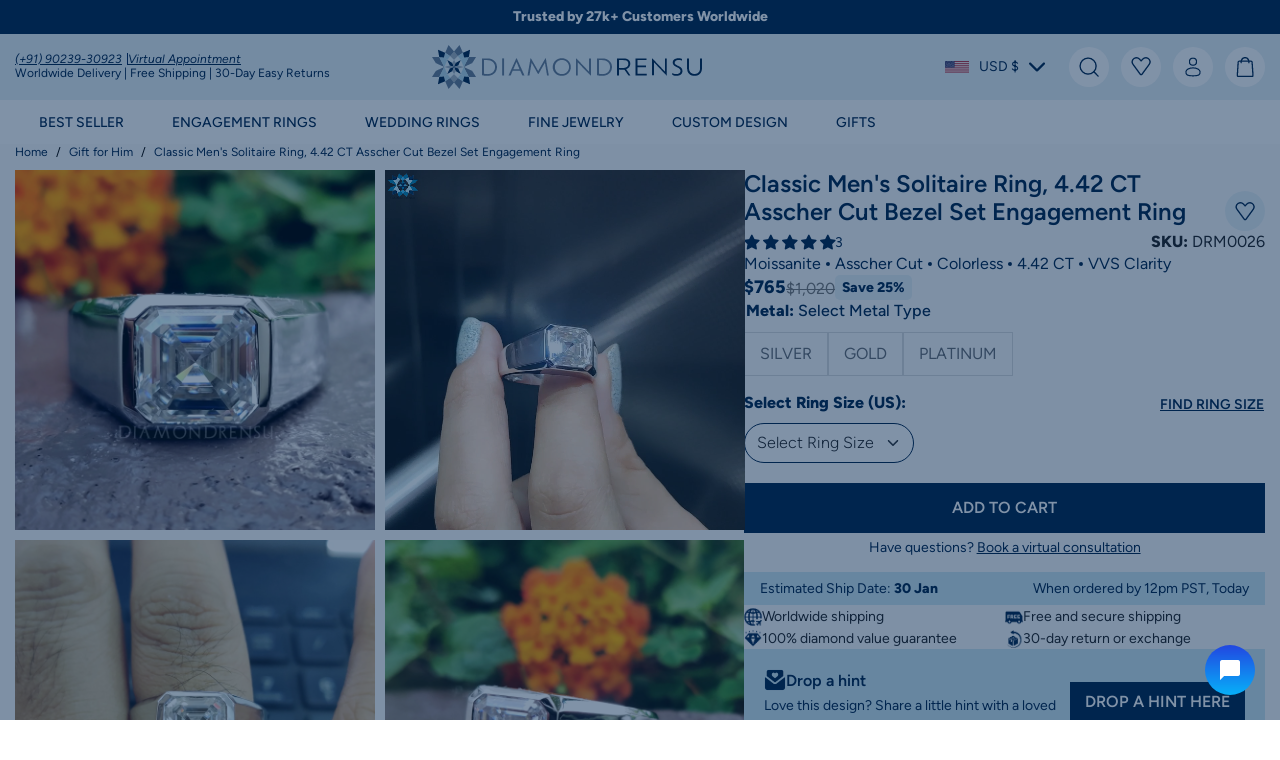

--- FILE ---
content_type: text/html; charset=utf-8
request_url: https://diamondrensu.com/collections/gift-for-him/products/classic-mens-solitaire-ring-4-42-ct-asscher-cut-bezel-set-engagement-ring
body_size: 93522
content:
<!doctype html>
<html class="no-js" lang="en">
  <head>
    
<meta charset="utf-8">
    <meta http-equiv="X-UA-Compatible" content="IE=edge">
    <meta name="viewport" content="width=device-width,initial-scale=1">
    <meta name="theme-color" content="">
    <link rel="canonical" href="https://diamondrensu.com/products/classic-mens-solitaire-ring-4-42-ct-asscher-cut-bezel-set-engagement-ring">
    
    
    <script type="text/javascript">
        const LCPobserver = new PerformanceObserver((list) => {
            const entries = list.getEntries();
            const lastEntry = entries[entries.length - 1]; // Use the latest LCP candidate
            
        });
        LCPobserver.observe({ type: "largest-contentful-paint", buffered: true });window.observerSpeed = new MutationObserver((elements) => {
            elements.forEach(({ addedNodes: nodes }) => {
                nodes.forEach((e) => {
                    
                    if(e.nodeType == 1 && e.tagName == 'SCRIPT'){
                        if(e.src == ""){
                            if (e.textContent.includes('s.src = urls[i];')) {
                                // e.textContent = e.textContent.replace('s.src', 's.dataset.src');
                                if( e.textContent.includes("cdn1.stamped.io")){
    
                                }else{
                                    e.textContent = e.textContent.replace('s.src', 's.dataset.src');
                                }
                            } else if (e.textContent.includes('eventsListenerScript.src')) {
                                let finalText = ''
                                finalText = e.textContent.replace('eventsListenerScript.src', 'eventsListenerScript.dataset.src');
                                finalText = finalText.replace('scriptFallback.src','scriptFallback.dataset.src');
                                finalText = finalText.replace('script.src','script.dataset.src');
                                e.textContent = finalText;
                            } else if (e.textContent.includes('instafeedScript.src')) {
                                let finalText = ''
                                finalText = e.textContent.replace('instafeedScript.src', 'instafeedScript.dataset.src');
                                e.textContent = finalText;
                            } else if (e.nodeType == 1 && e.innerHTML.includes("PreviewBarInjector") || e.innerHTML.includes("adminBarInjector")) {
                                e.innerHTML = e.innerHTML.replace("DOMContentLoaded","asyncLazyLoad");
                            } else if(e.className == 'analytics' || e.className == 'boomerang' || e.innerText.includes("webPixelsManager") || e.id == 'web-pixels-manager-setup'){
                                e.setAttribute('type', 'text/lazyload');
                            }
                        }
                        
                        else if(e.src != undefined && e.src != null && e.src != "" && !e.src.includes("cdn/shop/") && !e.src.includes("/assets/") && !e.src.includes("tidio.co")){
                            e.setAttribute("data-src",e.src);
                            e.removeAttribute("defer");
                            e.removeAttribute("src");
                            e.removeAttribute("async");
                            
                        }
                    }
                    else if(e.nodeType == 1 && e.tagName == 'LINK') {if (e.href.includes('static.klaviyo.com') || e.href.includes('instafeed') || e.href.includes('accelerated-checkout-backwards-compat') || e.href.includes('klarna') || e.href.includes("cdn.shopify.com/extensions") || e.href.includes('preview-bar')) {
                            e.dataset.href = e.href;
                            e.removeAttribute('href');
                        }
                    } else if (e.nodeType == 1 && e.tagName == 'IFRAME' && (e.id.includes('web-pixel-sandbox') || e.src.includes('youtube.com/embed'))) { 
                        e.dataset.src = e.src; e.removeAttribute('src'); 
                    } else if (e.nodeType == 1 && e.tagName == 'A' && !e.href) {
                        e.role = "button";
                    } else if (e.nodeType == 1 && e.tagName == 'SPAN' && e.classList.contains('swiper-pagination-bullet')) {
                        e.removeAttribute('role');
                        e.removeAttribute('aria-label');
                        e.removeAttribute('tabindex');
                    }
                });
            });
        });
        observerSpeed.observe(document.head, { childList: !0, subtree: !0 });
    </script>    

<link rel="preconnect" href="https://cdn.shopify.com" crossorigin>
<link rel="preconnect" href="https://monorail-edge.shopifysvc.com" crossorigin><link rel="dns-prefetch" href="https://www.googletagmanager.com">
<link rel="dns-prefetch" href="https://www.google-analytics.com">
<link rel="dns-prefetch" href="https://static.klaviyo.com">
<link rel="dns-prefetch" href="https://code.tidio.co">
<link rel="dns-prefetch" href="https://cdn.judge.me">

<link rel="dns-prefetch" href="https://connect.facebook.net"><link href="//diamondrensu.com/cdn/shop/t/277/assets/Figtree-Regular.woff2?v=68900651923922769921758796749" as="font" type="font/woff2" crossorigin="anonymous" rel="preload">
<link href="//diamondrensu.com/cdn/shop/t/277/assets/Figtree-SemiBold.woff2?v=55409441203560275231758796746" as="font" type="font/woff2" crossorigin="anonymous" rel="preload">
<link href="//diamondrensu.com/cdn/shop/t/277/assets/global.css?v=20164101755775289501760438249" as="style" rel="preload">
<link href="//diamondrensu.com/cdn/shop/t/277/assets/utilities.css?v=87483427997935312421758796749" as="style" rel="preload">


    <link href="//diamondrensu.com/cdn/shop/products/moissaniteweddingmen_sring_76c55478-e320-418b-a741-fa1cedae6139.jpg?v=1745329932" rel="preload">
<script type="text/lazyload">
      window.dataLayer = window.dataLayer || [];
    </script>
    <script data-src="//diamondrensu.com/cdn/shop/t/277/assets/tracking-snippet.js?v=97091113858511472061758796749"></script><link rel="shortcut icon" type="image/png" href="//diamondrensu.com/cdn/shop/files/diamondrensur-favicon-32x32.png?crop=center&height=32&v=1706505953&width=32">
      <link rel="icon" type="image/png" href="//diamondrensu.com/cdn/shop/files/diamondrensur-favicon-32x32.png?crop=center&height=192&v=1706505953&width=192">
      <link rel="apple-touch-icon" href="//diamondrensu.com/cdn/shop/files/diamondrensur-favicon-32x32.png?crop=center&height=152&v=1706505953&width=152" sizes="152x152">
      <link rel="apple-touch-icon-precomposed" href="//diamondrensu.com/cdn/shop/files/diamondrensur-favicon-32x32.png?crop=center&height=180&v=1706505953&width=180" sizes="180x180"><title>Classic Men&#39;s Solitaire Ring, 4.42CT Bezel Set Asscher Moissanite Ring</title>

    
      <meta name="description" content="Discover this classic men&#39;s solitaire ring featuring a 4.42 CT Asscher cut moissanite in a sleek bezel setting. Perfect as a unique engagement or wedding ring.">
    


<meta property="og:site_name" content="Diamondrensu">
<meta property="og:url" content="https://diamondrensu.com/products/classic-mens-solitaire-ring-4-42-ct-asscher-cut-bezel-set-engagement-ring">
<meta property="og:title" content="Classic Men&#39;s Solitaire Ring, 4.42CT Bezel Set Asscher Moissanite Ring">
<meta property="og:type" content="product">
<meta property="og:description" content="Discover this classic men&#39;s solitaire ring featuring a 4.42 CT Asscher cut moissanite in a sleek bezel setting. Perfect as a unique engagement or wedding ring."><meta property="og:image" content="http://diamondrensu.com/cdn/shop/products/moissaniteweddingmen_sring_76c55478-e320-418b-a741-fa1cedae6139.jpg?v=1745329932">
  <meta property="og:image:secure_url" content="https://diamondrensu.com/cdn/shop/products/moissaniteweddingmen_sring_76c55478-e320-418b-a741-fa1cedae6139.jpg?v=1745329932">
  <meta property="og:image:width" content="2214">
  <meta property="og:image:height" content="2214">
<meta property="og:price:amount" content="765">
  <meta property="og:price:currency" content="USD"><meta name="twitter:site" content="@diamondrensu"><meta name="twitter:card" content="summary_large_image">
<meta name="twitter:title" content="Classic Men&#39;s Solitaire Ring, 4.42CT Bezel Set Asscher Moissanite Ring">
<meta name="twitter:description" content="Discover this classic men&#39;s solitaire ring featuring a 4.42 CT Asscher cut moissanite in a sleek bezel setting. Perfect as a unique engagement or wedding ring.">
<meta name="google-site-verification" content="4hAw2WL4edjwukh_73gjjhWklsPjSs0avPK0jblkqPw" />

    <script type="text/javascript" id="pubsub-js">
      const ON_CHANGE_DEBOUNCE_TIMER=300,subscribers={},PUB_SUB_EVENTS={cartUpdate:"cart-update",variantChange:"variant-change",productATC:"product-atc",optionChange:"option-change"};class EventBus{constructor(){this.subscribers={}}subscribe(eventName,callback){return this.subscribers[eventName]===void 0&&(this.subscribers[eventName]=[]),this.subscribers[eventName].includes(callback)||this.subscribers[eventName].push(callback),()=>{this.subscribers[eventName]=this.subscribers[eventName].filter(cb=>cb!==callback)}}publish(eventName,data){this.subscribers[eventName]&&this.subscribers[eventName].forEach(callback=>{callback(data)})}}const eventBus=new EventBus;
//# sourceMappingURL=/s/files/1/0274/5014/6891/t/277/assets/pubsub.js.map?v=22900831851431228641758796746

    </script>

    <script>window.performance && window.performance.mark && window.performance.mark('shopify.content_for_header.start');</script><meta name="google-site-verification" content="3pVGS1pPKvgJnWR_vSOG1d51CJHK7eQ1Yq8bwaPwmPo">
<meta name="facebook-domain-verification" content="fnqryyff2k5ylcmtjgecw7myui17s4">
<meta id="shopify-digital-wallet" name="shopify-digital-wallet" content="/27450146891/digital_wallets/dialog">
<meta name="shopify-checkout-api-token" content="cdb21e0e021c0e80f777fed7af0ea4b6">
<meta id="in-context-paypal-metadata" data-shop-id="27450146891" data-venmo-supported="false" data-environment="production" data-locale="en_US" data-paypal-v4="true" data-currency="USD">
<link rel="alternate" type="application/json+oembed" href="https://diamondrensu.com/products/classic-mens-solitaire-ring-4-42-ct-asscher-cut-bezel-set-engagement-ring.oembed">
<script async="async" src="/checkouts/internal/preloads.js?locale=en-US"></script>
<link rel="preconnect" href="https://shop.app" crossorigin="anonymous">
<script async="async" src="https://shop.app/checkouts/internal/preloads.js?locale=en-US&shop_id=27450146891" crossorigin="anonymous"></script>
<script id="apple-pay-shop-capabilities" type="application/json">{"shopId":27450146891,"countryCode":"GB","currencyCode":"USD","merchantCapabilities":["supports3DS"],"merchantId":"gid:\/\/shopify\/Shop\/27450146891","merchantName":"Diamondrensu","requiredBillingContactFields":["postalAddress","email"],"requiredShippingContactFields":["postalAddress","email"],"shippingType":"shipping","supportedNetworks":["visa","maestro","masterCard","amex","discover","elo"],"total":{"type":"pending","label":"Diamondrensu","amount":"1.00"},"shopifyPaymentsEnabled":true,"supportsSubscriptions":true}</script>
<script id="shopify-features" type="application/json">{"accessToken":"cdb21e0e021c0e80f777fed7af0ea4b6","betas":["rich-media-storefront-analytics"],"domain":"diamondrensu.com","predictiveSearch":true,"shopId":27450146891,"locale":"en"}</script>
<script>var Shopify = Shopify || {};
Shopify.shop = "diamondrensu-new.myshopify.com";
Shopify.locale = "en";
Shopify.currency = {"active":"USD","rate":"1.0"};
Shopify.country = "US";
Shopify.theme = {"name":"Diamendrensu-New\/main","id":178516001055,"schema_name":"Fluid Framework","schema_version":"3.0.0","theme_store_id":null,"role":"main"};
Shopify.theme.handle = "null";
Shopify.theme.style = {"id":null,"handle":null};
Shopify.cdnHost = "diamondrensu.com/cdn";
Shopify.routes = Shopify.routes || {};
Shopify.routes.root = "/";</script>
<script type="module">!function(o){(o.Shopify=o.Shopify||{}).modules=!0}(window);</script>
<script>!function(o){function n(){var o=[];function n(){o.push(Array.prototype.slice.apply(arguments))}return n.q=o,n}var t=o.Shopify=o.Shopify||{};t.loadFeatures=n(),t.autoloadFeatures=n()}(window);</script>
<script>
  window.ShopifyPay = window.ShopifyPay || {};
  window.ShopifyPay.apiHost = "shop.app\/pay";
  window.ShopifyPay.redirectState = null;
</script>
<script id="shop-js-analytics" type="application/json">{"pageType":"product"}</script>
<script defer="defer" async type="module" src="//diamondrensu.com/cdn/shopifycloud/shop-js/modules/v2/client.init-shop-cart-sync_C5BV16lS.en.esm.js"></script>
<script defer="defer" async type="module" src="//diamondrensu.com/cdn/shopifycloud/shop-js/modules/v2/chunk.common_CygWptCX.esm.js"></script>
<script type="module">
  await import("//diamondrensu.com/cdn/shopifycloud/shop-js/modules/v2/client.init-shop-cart-sync_C5BV16lS.en.esm.js");
await import("//diamondrensu.com/cdn/shopifycloud/shop-js/modules/v2/chunk.common_CygWptCX.esm.js");

  window.Shopify.SignInWithShop?.initShopCartSync?.({"fedCMEnabled":true,"windoidEnabled":true});

</script>
<script>
  window.Shopify = window.Shopify || {};
  if (!window.Shopify.featureAssets) window.Shopify.featureAssets = {};
  window.Shopify.featureAssets['shop-js'] = {"shop-cart-sync":["modules/v2/client.shop-cart-sync_ZFArdW7E.en.esm.js","modules/v2/chunk.common_CygWptCX.esm.js"],"init-fed-cm":["modules/v2/client.init-fed-cm_CmiC4vf6.en.esm.js","modules/v2/chunk.common_CygWptCX.esm.js"],"shop-button":["modules/v2/client.shop-button_tlx5R9nI.en.esm.js","modules/v2/chunk.common_CygWptCX.esm.js"],"shop-cash-offers":["modules/v2/client.shop-cash-offers_DOA2yAJr.en.esm.js","modules/v2/chunk.common_CygWptCX.esm.js","modules/v2/chunk.modal_D71HUcav.esm.js"],"init-windoid":["modules/v2/client.init-windoid_sURxWdc1.en.esm.js","modules/v2/chunk.common_CygWptCX.esm.js"],"shop-toast-manager":["modules/v2/client.shop-toast-manager_ClPi3nE9.en.esm.js","modules/v2/chunk.common_CygWptCX.esm.js"],"init-shop-email-lookup-coordinator":["modules/v2/client.init-shop-email-lookup-coordinator_B8hsDcYM.en.esm.js","modules/v2/chunk.common_CygWptCX.esm.js"],"init-shop-cart-sync":["modules/v2/client.init-shop-cart-sync_C5BV16lS.en.esm.js","modules/v2/chunk.common_CygWptCX.esm.js"],"avatar":["modules/v2/client.avatar_BTnouDA3.en.esm.js"],"pay-button":["modules/v2/client.pay-button_FdsNuTd3.en.esm.js","modules/v2/chunk.common_CygWptCX.esm.js"],"init-customer-accounts":["modules/v2/client.init-customer-accounts_DxDtT_ad.en.esm.js","modules/v2/client.shop-login-button_C5VAVYt1.en.esm.js","modules/v2/chunk.common_CygWptCX.esm.js","modules/v2/chunk.modal_D71HUcav.esm.js"],"init-shop-for-new-customer-accounts":["modules/v2/client.init-shop-for-new-customer-accounts_ChsxoAhi.en.esm.js","modules/v2/client.shop-login-button_C5VAVYt1.en.esm.js","modules/v2/chunk.common_CygWptCX.esm.js","modules/v2/chunk.modal_D71HUcav.esm.js"],"shop-login-button":["modules/v2/client.shop-login-button_C5VAVYt1.en.esm.js","modules/v2/chunk.common_CygWptCX.esm.js","modules/v2/chunk.modal_D71HUcav.esm.js"],"init-customer-accounts-sign-up":["modules/v2/client.init-customer-accounts-sign-up_CPSyQ0Tj.en.esm.js","modules/v2/client.shop-login-button_C5VAVYt1.en.esm.js","modules/v2/chunk.common_CygWptCX.esm.js","modules/v2/chunk.modal_D71HUcav.esm.js"],"shop-follow-button":["modules/v2/client.shop-follow-button_Cva4Ekp9.en.esm.js","modules/v2/chunk.common_CygWptCX.esm.js","modules/v2/chunk.modal_D71HUcav.esm.js"],"checkout-modal":["modules/v2/client.checkout-modal_BPM8l0SH.en.esm.js","modules/v2/chunk.common_CygWptCX.esm.js","modules/v2/chunk.modal_D71HUcav.esm.js"],"lead-capture":["modules/v2/client.lead-capture_Bi8yE_yS.en.esm.js","modules/v2/chunk.common_CygWptCX.esm.js","modules/v2/chunk.modal_D71HUcav.esm.js"],"shop-login":["modules/v2/client.shop-login_D6lNrXab.en.esm.js","modules/v2/chunk.common_CygWptCX.esm.js","modules/v2/chunk.modal_D71HUcav.esm.js"],"payment-terms":["modules/v2/client.payment-terms_CZxnsJam.en.esm.js","modules/v2/chunk.common_CygWptCX.esm.js","modules/v2/chunk.modal_D71HUcav.esm.js"]};
</script>
<script>(function() {
  var isLoaded = false;
  function asyncLoad() {
    if (isLoaded) return;
    isLoaded = true;
    var urls = ["https:\/\/formbuilder.hulkapps.com\/skeletopapp.js?shop=diamondrensu-new.myshopify.com","\/\/code.tidio.co\/k57qrcx7osmj13qbz3hx841fg219miif.js?shop=diamondrensu-new.myshopify.com","\/\/cdn.shopify.com\/proxy\/7062929fe9c2458db7af7c510f9c3a3f35a76252c9128b53b3e971420cf4ec4f\/d11gyepaze0qmc.cloudfront.net\/assets\/js\/order-lookup-by-hulkapps.js?shop=diamondrensu-new.myshopify.com\u0026sp-cache-control=cHVibGljLCBtYXgtYWdlPTkwMA","https:\/\/d1639lhkj5l89m.cloudfront.net\/js\/storefront\/uppromote.js?shop=diamondrensu-new.myshopify.com","https:\/\/static.klaviyo.com\/onsite\/js\/klaviyo.js?company_id=HjgktP\u0026shop=diamondrensu-new.myshopify.com","https:\/\/ecommplugins-scripts.trustpilot.com\/v2.1\/js\/header.min.js?settings=eyJrZXkiOiJUc1BUR3I4V2xtYUpuUG9oIiwicyI6InNrdSJ9\u0026v=2.5\u0026shop=diamondrensu-new.myshopify.com","https:\/\/ecommplugins-scripts.trustpilot.com\/v2.1\/js\/success.min.js?settings=eyJrZXkiOiJUc1BUR3I4V2xtYUpuUG9oIiwicyI6InNrdSIsInQiOlsib3JkZXJzL2Z1bGZpbGxlZCJdLCJ2IjoiIiwiYSI6IiJ9\u0026shop=diamondrensu-new.myshopify.com","https:\/\/ecommplugins-trustboxsettings.trustpilot.com\/diamondrensu-new.myshopify.com.js?settings=1763052562800\u0026shop=diamondrensu-new.myshopify.com","https:\/\/cdn.pushowl.com\/latest\/sdks\/pushowl-shopify.js?subdomain=diamondrensu-new\u0026environment=production\u0026guid=f0098e24-815f-4b45-9fef-c2e6db47bf2a\u0026shop=diamondrensu-new.myshopify.com","https:\/\/services.blend-ai.com\/pulse?shop=diamondrensu-new.myshopify.com"];
    for (var i = 0; i < urls.length; i++) {
      var s = document.createElement('script');
      s.type = 'text/javascript';
      s.async = true;
      s.src = urls[i];
      var x = document.getElementsByTagName('script')[0];
      x.parentNode.insertBefore(s, x);
    }
  };
  if(window.attachEvent) {
    window.attachEvent('onload', asyncLoad);
  } else {
    window.addEventListener('load', asyncLoad, false);
  }
})();</script>
<script id="__st">var __st={"a":27450146891,"offset":19800,"reqid":"d36b7140-bf30-4657-9875-b8ecba37ee27-1768717024","pageurl":"diamondrensu.com\/collections\/gift-for-him\/products\/classic-mens-solitaire-ring-4-42-ct-asscher-cut-bezel-set-engagement-ring","u":"503520d949ca","p":"product","rtyp":"product","rid":6566457442379};</script>
<script>window.ShopifyPaypalV4VisibilityTracking = true;</script>
<script id="captcha-bootstrap">!function(){'use strict';const t='contact',e='account',n='new_comment',o=[[t,t],['blogs',n],['comments',n],[t,'customer']],c=[[e,'customer_login'],[e,'guest_login'],[e,'recover_customer_password'],[e,'create_customer']],r=t=>t.map((([t,e])=>`form[action*='/${t}']:not([data-nocaptcha='true']) input[name='form_type'][value='${e}']`)).join(','),a=t=>()=>t?[...document.querySelectorAll(t)].map((t=>t.form)):[];function s(){const t=[...o],e=r(t);return a(e)}const i='password',u='form_key',d=['recaptcha-v3-token','g-recaptcha-response','h-captcha-response',i],f=()=>{try{return window.sessionStorage}catch{return}},m='__shopify_v',_=t=>t.elements[u];function p(t,e,n=!1){try{const o=window.sessionStorage,c=JSON.parse(o.getItem(e)),{data:r}=function(t){const{data:e,action:n}=t;return t[m]||n?{data:e,action:n}:{data:t,action:n}}(c);for(const[e,n]of Object.entries(r))t.elements[e]&&(t.elements[e].value=n);n&&o.removeItem(e)}catch(o){console.error('form repopulation failed',{error:o})}}const l='form_type',E='cptcha';function T(t){t.dataset[E]=!0}const w=window,h=w.document,L='Shopify',v='ce_forms',y='captcha';let A=!1;((t,e)=>{const n=(g='f06e6c50-85a8-45c8-87d0-21a2b65856fe',I='https://cdn.shopify.com/shopifycloud/storefront-forms-hcaptcha/ce_storefront_forms_captcha_hcaptcha.v1.5.2.iife.js',D={infoText:'Protected by hCaptcha',privacyText:'Privacy',termsText:'Terms'},(t,e,n)=>{const o=w[L][v],c=o.bindForm;if(c)return c(t,g,e,D).then(n);var r;o.q.push([[t,g,e,D],n]),r=I,A||(h.body.append(Object.assign(h.createElement('script'),{id:'captcha-provider',async:!0,src:r})),A=!0)});var g,I,D;w[L]=w[L]||{},w[L][v]=w[L][v]||{},w[L][v].q=[],w[L][y]=w[L][y]||{},w[L][y].protect=function(t,e){n(t,void 0,e),T(t)},Object.freeze(w[L][y]),function(t,e,n,w,h,L){const[v,y,A,g]=function(t,e,n){const i=e?o:[],u=t?c:[],d=[...i,...u],f=r(d),m=r(i),_=r(d.filter((([t,e])=>n.includes(e))));return[a(f),a(m),a(_),s()]}(w,h,L),I=t=>{const e=t.target;return e instanceof HTMLFormElement?e:e&&e.form},D=t=>v().includes(t);t.addEventListener('submit',(t=>{const e=I(t);if(!e)return;const n=D(e)&&!e.dataset.hcaptchaBound&&!e.dataset.recaptchaBound,o=_(e),c=g().includes(e)&&(!o||!o.value);(n||c)&&t.preventDefault(),c&&!n&&(function(t){try{if(!f())return;!function(t){const e=f();if(!e)return;const n=_(t);if(!n)return;const o=n.value;o&&e.removeItem(o)}(t);const e=Array.from(Array(32),(()=>Math.random().toString(36)[2])).join('');!function(t,e){_(t)||t.append(Object.assign(document.createElement('input'),{type:'hidden',name:u})),t.elements[u].value=e}(t,e),function(t,e){const n=f();if(!n)return;const o=[...t.querySelectorAll(`input[type='${i}']`)].map((({name:t})=>t)),c=[...d,...o],r={};for(const[a,s]of new FormData(t).entries())c.includes(a)||(r[a]=s);n.setItem(e,JSON.stringify({[m]:1,action:t.action,data:r}))}(t,e)}catch(e){console.error('failed to persist form',e)}}(e),e.submit())}));const S=(t,e)=>{t&&!t.dataset[E]&&(n(t,e.some((e=>e===t))),T(t))};for(const o of['focusin','change'])t.addEventListener(o,(t=>{const e=I(t);D(e)&&S(e,y())}));const B=e.get('form_key'),M=e.get(l),P=B&&M;t.addEventListener('DOMContentLoaded',(()=>{const t=y();if(P)for(const e of t)e.elements[l].value===M&&p(e,B);[...new Set([...A(),...v().filter((t=>'true'===t.dataset.shopifyCaptcha))])].forEach((e=>S(e,t)))}))}(h,new URLSearchParams(w.location.search),n,t,e,['guest_login'])})(!0,!0)}();</script>
<script integrity="sha256-4kQ18oKyAcykRKYeNunJcIwy7WH5gtpwJnB7kiuLZ1E=" data-source-attribution="shopify.loadfeatures" defer="defer" src="//diamondrensu.com/cdn/shopifycloud/storefront/assets/storefront/load_feature-a0a9edcb.js" crossorigin="anonymous"></script>
<script crossorigin="anonymous" defer="defer" src="//diamondrensu.com/cdn/shopifycloud/storefront/assets/shopify_pay/storefront-65b4c6d7.js?v=20250812"></script>
<script data-source-attribution="shopify.dynamic_checkout.dynamic.init">var Shopify=Shopify||{};Shopify.PaymentButton=Shopify.PaymentButton||{isStorefrontPortableWallets:!0,init:function(){window.Shopify.PaymentButton.init=function(){};var t=document.createElement("script");t.src="https://diamondrensu.com/cdn/shopifycloud/portable-wallets/latest/portable-wallets.en.js",t.type="module",document.head.appendChild(t)}};
</script>
<script data-source-attribution="shopify.dynamic_checkout.buyer_consent">
  function portableWalletsHideBuyerConsent(e){var t=document.getElementById("shopify-buyer-consent"),n=document.getElementById("shopify-subscription-policy-button");t&&n&&(t.classList.add("hidden"),t.setAttribute("aria-hidden","true"),n.removeEventListener("click",e))}function portableWalletsShowBuyerConsent(e){var t=document.getElementById("shopify-buyer-consent"),n=document.getElementById("shopify-subscription-policy-button");t&&n&&(t.classList.remove("hidden"),t.removeAttribute("aria-hidden"),n.addEventListener("click",e))}window.Shopify?.PaymentButton&&(window.Shopify.PaymentButton.hideBuyerConsent=portableWalletsHideBuyerConsent,window.Shopify.PaymentButton.showBuyerConsent=portableWalletsShowBuyerConsent);
</script>
<script data-source-attribution="shopify.dynamic_checkout.cart.bootstrap">document.addEventListener("DOMContentLoaded",(function(){function t(){return document.querySelector("shopify-accelerated-checkout-cart, shopify-accelerated-checkout")}if(t())Shopify.PaymentButton.init();else{new MutationObserver((function(e,n){t()&&(Shopify.PaymentButton.init(),n.disconnect())})).observe(document.body,{childList:!0,subtree:!0})}}));
</script>
<script id='scb4127' type='text/javascript' async='' src='https://diamondrensu.com/cdn/shopifycloud/privacy-banner/storefront-banner.js'></script><link id="shopify-accelerated-checkout-styles" rel="stylesheet" media="screen" href="https://diamondrensu.com/cdn/shopifycloud/portable-wallets/latest/accelerated-checkout-backwards-compat.css" crossorigin="anonymous">
<style id="shopify-accelerated-checkout-cart">
        #shopify-buyer-consent {
  margin-top: 1em;
  display: inline-block;
  width: 100%;
}

#shopify-buyer-consent.hidden {
  display: none;
}

#shopify-subscription-policy-button {
  background: none;
  border: none;
  padding: 0;
  text-decoration: underline;
  font-size: inherit;
  cursor: pointer;
}

#shopify-subscription-policy-button::before {
  box-shadow: none;
}

      </style>
<link rel="stylesheet" media="screen" href="//diamondrensu.com/cdn/shop/t/277/compiled_assets/styles.css?v=177237">
<script>window.performance && window.performance.mark && window.performance.mark('shopify.content_for_header.end');</script>
<svg xmlns="http://www.w3.org/2000/svg" class="d-none">

    <symbol viewBox="0 0 14 17" fill="none" id="icon-user">
        <path d="M7 7C8.65685 7 10 5.65685 10 4C10 2.34315 8.65685 1 7 1C5.34315 1 4 2.34315 4 4C4 5.65685 5.34315 7 7 7Z" stroke="currentColor" stroke-width="1"/>
        <path d="M13 12.625C13 14.4887 13 16 7 16C1 16 1 14.4887 1 12.625C1 10.7612 3.6865 9.24998 7 9.24998C10.3135 9.24998 13 10.7612 13 12.625Z" stroke="currentColor" stroke-width="1"/>
    </symbol>

    <symbol viewBox="0 0 20 20" fill="none" id="icon-search">
        <path class="st0" d="M9.1,17.1c4.4,0,8-3.6,8-8S13.5,1.1,9.1,1.1,1.1,4.7,1.1,9.1s3.6,8,8,8Z"  stroke-width="1.35" stroke-linecap="round" stroke-linejoin="round"  stroke="currentColor"/>
        <path class="st0" d="M19.1,19.1l-4.3-4.4"  stroke-width="1.35" stroke-linecap="round" stroke-linejoin="round"  stroke="currentColor"/>
    </symbol>

    <symbol viewBox="0 0 21.5 21.5" fill="none" id="icon-cart">
        <path d="M6.6,6.1S6.2.7,10.8.7s4.2,5.5,4.2,5.5M2.5,19.8l.9-14.2c0-.6.6-1.1,1.2-1.1h12.6c.6,0,1.1.5,1.2,1.1.3,5,.9,13.4.9,14.2s-.6,1.1-.9,1.1H3.4c-.7,0-.9-.7-.9-1.1Z" stroke="currentColor" stroke-width="1.4" stroke-linecap="round" stroke-linejoin="round" />
    </symbol>

    <symbol viewBox="0 0 20 20" fill="none" id="icon-heart">
        <path d="M1.6151 8.1488L8.84855 18.0298C9.28003 18.6192 10.16 18.6192 10.5914 18.0298L14.58 12.5814L17.8249 8.1488C18.8052 6.80963 18.8959 5.01589 18.0555 3.58471C16.6336 1.16297 13.2701 0.816761 11.3846 2.89805L9.72 4.73549L8.05542 2.89805C6.16994 0.81676 2.80643 1.16297 1.38445 3.58471C0.544104 5.01589 0.634751 6.80963 1.6151 8.1488Z" stroke="#00254E" stroke-width="1.35" stroke-linecap="round" stroke-linejoin="round"/>
    </symbol>

    <symbol viewBox="0 0 28 28" fill="none" id="icon-eye">
        <path d="M14,24C7.7,24,2,20.1,0,14.3c0-.2,0-.4,0-.7C2,7.9,7.7,4,14,4s12,3.9,13.9,9.7c0,.2,0,.4,0,.7-2,5.8-7.6,9.7-13.9,9.7ZM2.1,14c1.8,4.8,6.6,8,11.9,8s10.1-3.2,11.9-8c-1.8-4.8-6.6-8-11.9-8S3.9,9.2,2.1,14Z" fill="currentColor"/>
        <path d="M14,20c-3.3,0-6-2.7-6-6s2.7-6,6-6,6,2.7,6,6-2.7,6-6,6ZM14,10c-2.2,0-4,1.8-4,4s1.8,4,4,4,4-1.8,4-4-1.8-4-4-4Z" fill="currentColor"/>
    </symbol>

    <symbol viewBox="0 0 40 40" fill="none" id="icon-close">
        <path d="M39.4,36.6c.8.8.8,2,0,2.8s-1,.6-1.4.6-1-.2-1.4-.6l-16.6-16.6L3.4,39.4c-.4.4-1,.6-1.4.6s-1-.2-1.4-.6c-.8-.8-.8-2,0-2.8l16.6-16.6L.6,3.4C-.2,2.6-.2,1.4.6.6S2.6-.2,3.4.6l16.6,16.6L36.6.6c.8-.8,2-.8,2.8,0s.8,2,0,2.8l-16.6,16.6,16.6,16.6Z" fill="currentColor"/>
    </symbol>

    <symbol viewBox="0 0 14 2" fill="none" id="icon-minus">
        <path d="M13 1L1 1" stroke="currentColor" stroke-width="1.5" stroke-linecap="round"/>
    </symbol>

    <symbol viewBox="0 0 14 15" fill="none" id="icon-plus">
        <path d="M13 7.5L1 7.5" stroke="currentColor" stroke-width="1.5" stroke-linecap="round"/>
        <path d="M7 13.5L7 1.5" stroke="currentColor" stroke-width="1.5" stroke-linecap="round"/>
    </symbol>

    <symbol viewBox="0 0 17 15" fill="none" id="icon-menu">
        <path d="M1 1H16" stroke="currentColor" stroke-width="1" stroke-linecap="round" stroke-linejoin="round"/>
        <path d="M1 7.5H16" stroke="currentColor" stroke-width="1" stroke-linecap="round" stroke-linejoin="round"/>
        <path d="M1 14H16" stroke="currentColor" stroke-width="1" stroke-linecap="round" stroke-linejoin="round"/>
    </symbol>    

    <symbol viewBox="0 0 40 40" fill="none" id="icon-arrow-left">
        <path d="M28.6,40c-.8,0-1.5-.3-2-.8L9.4,22c-1.1-1.1-1.1-2.9,0-4L26.6.7c1.2-1,3-.9,4,.3.9,1.1.9,2.7,0,3.7l-15.2,15.2,15.2,15.2c1.1,1.1,1.1,2.9,0,4.1-.5.5-1.3.8-2,.8Z" fill="currentColor"/>
    </symbol>

    <symbol viewBox="0 0 40 40" fill="none" id="icon-arrow-right">
        <path d="M9.4,39.2c-1.1-1.1-1.1-2.9,0-4.1l15.2-15.2L9.4,4.7c-.9-1.1-.9-2.7,0-3.7,1-1.2,2.8-1.3,4-.3l17.2,17.2c1.1,1.1,1.1,2.9,0,4l-17.2,17.2c-.5.5-1.3.8-2,.8-.8,0-1.5-.3-2-.8Z" fill="currentColor"/>
    </symbol>

    <symbol viewBox="0 0 40 40" fill="none" id="icon-arrow-down">
        <path d="M40,11.4c0,.8-.3,1.5-.8,2l-17.2,17.2c-1.1,1.1-2.9,1.1-4,0L.7,13.4c-1-1.2-.9-3,.3-4,1.1-.9,2.7-.9,3.7,0l15.2,15.2,15.2-15.2c1.1-1.1,2.9-1.1,4.1,0,.5.5.8,1.3.8,2Z" fill="currentColor"/>
    </symbol>

    <symbol viewBox="0 0 40 40" fill="none" id="icon-arrow-up">
        <path d="M39.2,30.6c-1.1,1.1-2.9,1.1-4.1,0l-15.2-15.2-15.2,15.2c-1.1.9-2.7.9-3.7,0-1.2-1-1.3-2.8-.3-4L17.9,9.4c1.1-1.1,2.9-1.1,4,0l17.2,17.2c.5.5.8,1.3.8,2,0,.8-.3,1.5-.8,2Z" fill="currentColor"/>
    </symbol>

    <symbol viewBox="0 0 40 40" fill="none" id="icon-arrow-next">
        <path d="M1.8,18.2C.8,18.2,0,19,0,20s.8,1.8,1.8,1.8h32s-9.6,9.6-9.6,9.6c-.7.7-.7,1.8,0,2.5.7.7,1.8.7,2.6,0l12.7-12.7c.7-.7.7-1.9,0-2.6l-12.7-12.7s0,0,0,0c-.7-.7-1.9-.7-2.6,0-.7.7-.7,1.9,0,2.6l9.6,9.6H1.8Z" fill="currentColor"/>
    </symbol>

    <symbol viewBox="0 0 40 40" fill="none" id="icon-arrow-prev">
        <path d="M38.2,18.2H6.2l9.6-9.6c.7-.7.7-1.8,0-2.6-.7-.7-1.8-.7-2.6,0,0,0,0,0,0,0L.5,18.7c-.7.7-.7,1.9,0,2.6l12.7,12.7c.7.7,1.9.7,2.6,0,.7-.7.7-1.8,0-2.5l-9.6-9.6h32c1,0,1.8-.8,1.8-1.8s-.8-1.8-1.8-1.8h0Z" fill="currentColor"/>
    </symbol>

    <symbol viewBox="0 0 40 40" fill="none" id="icon-facebook">
        <path d="M10.6,23.2h4.2v15.5c0,.7.6,1.3,1.3,1.3h6.7c.7,0,1.3-.6,1.3-1.2v-15.5h4c.6,0,1.2-.5,1.2-1.1l.8-6.7c0-.7-.5-1.4-1.2-1.4h-4.8c.2-4.1-.7-5.3,2-5.3,1.8-.2,4.7.7,4.7-1.3V1.5c0-.6-.5-1.2-1.1-1.2-.5,0-2.6-.3-5.2-.3-11.7,0-9.3,13-9.6,14.1h-4.2c-.7,0-1.3.6-1.3,1.3v6.7c0,.7.6,1.3,1.3,1.3h0ZM11.9,16.6h4.2c.7,0,1.3-.6,1.3-1.3v-5.3c0-4.8,2.6-7.6,7.1-7.6s2.8,0,3.7.1v3.6c-.7.3-6.6-1.5-6.6,4.5v4.6c0,.7.6,1.3,1.3,1.3h4.6l-.5,4.2h-4.1c-.7,0-1.3.6-1.3,1.3v15.5h-4.2v-15.5c0-.7-.6-1.3-1.3-1.3h-4.2v-4.2Z" fill="currentColor"/>
    </symbol>

    <symbol viewBox="0 0 40 40" fill="none" id="icon-instagram">
        <path d="M20.4,40c-.1,0-.3,0-.4,0-3.1,0-6,0-8.8-.2-2.6-.2-4.9-1-6.8-2.6-1.8-1.5-3-3.5-3.7-5.9C.1,29.1,0,27,0,25c0-1.5,0-3.2,0-5,0-1.8,0-3.5,0-5,0-2,0-4.1.6-6.3.6-2.5,1.9-4.5,3.7-5.9C6.2,1.3,8.6.4,11.1.2,14,0,16.9,0,20,0c3.1,0,6,0,8.8.2,2.6.2,4.9,1,6.8,2.6,1.8,1.5,3,3.5,3.7,5.9.5,2.1.6,4.2.6,6.3,0,1.5,0,3.2,0,5h0c0,1.8,0,3.5,0,5,0,2,0,4.1-.6,6.3-.6,2.5-1.9,4.5-3.7,5.9-1.9,1.5-4.2,2.4-6.8,2.6-2.7.2-5.5.2-8.5.2ZM20,36.9c3.1,0,5.9,0,8.7-.2,2-.1,3.6-.8,5-1.9,1.3-1,2.2-2.5,2.6-4.3.5-1.8.5-3.7.5-5.6,0-1.5,0-3.2,0-4.9,0-1.7,0-3.5,0-4.9,0-1.9,0-3.8-.5-5.6-.5-1.8-1.3-3.2-2.6-4.3-1.4-1.1-3.1-1.8-5-1.9-2.8-.2-5.6-.2-8.7-.2-3.1,0-5.9,0-8.7.2-2,.1-3.6.8-5,1.9-1.3,1-2.2,2.5-2.6,4.3-.5,1.8-.5,3.7-.5,5.6,0,1.5,0,3.2,0,4.9,0,1.7,0,3.5,0,4.9,0,1.9,0,3.8.5,5.6.5,1.8,1.3,3.2,2.6,4.3,1.4,1.1,3.1,1.8,5,1.9,2.8.2,5.6.2,8.7.2ZM19.9,29.8c-5.4,0-9.8-4.4-9.8-9.8s4.4-9.8,9.8-9.8,9.8,4.4,9.8,9.8-4.4,9.8-9.8,9.8ZM19.9,13.4c-3.7,0-6.6,3-6.6,6.6s3,6.6,6.6,6.6,6.6-3,6.6-6.6-3-6.6-6.6-6.6ZM30.8,7.1c-1.3,0-2.3,1-2.3,2.3s1,2.3,2.3,2.3,2.3-1,2.3-2.3-1-2.3-2.3-2.3Z" fill="currentColor"/>
    </symbol>
    <symbol viewBox="0 0 40 40" fill="none" id="icon-twitter">
        <path d="M23.7,16.9L38.3,0h-3.5l-12.7,14.7L12.1,0H.4l15.3,22.2L.4,40h3.5l13.4-15.5,10.7,15.5h11.7l-15.8-23.1h0ZM19,22.4l-1.5-2.2L5.1,2.6h5.3l9.9,14.2,1.5,2.2,12.9,18.5h-5.3l-10.5-15.1h0Z" fill="currentColor"/>
    </symbol>
    <symbol viewBox="0 0 40 40" fill="none" id="icon-linkedin">
        <path d="M9.3,12.6H1.8c-.6,0-1.2.5-1.2,1.2v25c0,.6.5,1.2,1.2,1.2h7.5c.6,0,1.2-.5,1.2-1.2V13.7c0-.6-.5-1.2-1.2-1.2h0ZM8.2,37.6H3V14.9h5.2v22.7ZM5.6,0C2.8,0,.6,2.2.6,4.9s2.2,4.9,4.9,4.9,4.9-2.2,4.9-4.9S8.3,0,5.6,0ZM5.6,7.5c-1.4,0-2.6-1.2-2.6-2.6s1.2-2.6,2.6-2.6,2.6,1.2,2.6,2.6-1.2,2.6-2.6,2.6ZM28.2,12.4c-1.8,0-3.5.4-5.1,1.2,0-.6-.6-1.1-1.2-1.1h-7.5c-.6,0-1.2.5-1.2,1.2v25c0,.6.5,1.2,1.2,1.2h7.5c.6,0,1.2-.5,1.2-1.2v-13.8c0-1.8,1.4-3.2,3.2-3.2s3.2,1.4,3.2,3.2v13.8c0,.6.5,1.2,1.2,1.2h7.5c.6,0,1.2-.5,1.2-1.2v-15.2c0-6.2-5-11.2-11.2-11.2ZM37,37.6h-5.2v-12.6c0-3.1-2.5-5.6-5.6-5.6s-5.6,2.5-5.6,5.6v12.6h-5.2V14.9h5.2v.9c0,.5.3.9.7,1.1.4.2.9,0,1.2,0,1.6-1.3,3.5-1.9,5.5-1.9,4.9,0,8.9,4,8.9,8.9v14.1-.2Z" fill="currentColor"/>
    </symbol>

    <symbol viewBox="0 0 40 40" fill="none" id="icon-youtube">
        <path d="M26.2,18.2l-8.8-4.8c-.5-.3-1.1-.3-1.6,0-.5.3-.8.8-.8,1.4v9.6c0,.6.3,1.1.8,1.4.3.2.5.2.8.2s.5,0,.8-.2l8.8-4.8c.5-.3.9-.8.9-1.4,0-.6-.3-1.1-.8-1.4ZM17.3,23.2v-7.2l6.6,3.6-6.6,3.6Z" fill="currentColor"/>
        <path d="M39.7,12h0c0-.3-.4-3.2-1.8-4.7-1.6-1.7-3.4-1.9-4.3-2,0,0-.1,0-.2,0h0c-5.3-.4-13.3-.4-13.4-.4h0s0,0,0,0c0,0-8.1,0-13.4.4h0c0,0-.1,0-.2,0-.9.1-2.7.3-4.3,2.1-1.3,1.4-1.7,4.2-1.7,4.6h0c0,.2-.3,3.4-.3,6.6v3c0,3.2.3,6.4.3,6.5h0c0,.3.4,3.1,1.8,4.6,1.5,1.7,3.4,1.9,4.5,2,.2,0,.3,0,.4,0h0c3.1.3,12.6.4,13,.5h0s0,0,0,0c0,0,8.1,0,13.4-.4h0c0,0,.1,0,.2,0,.9,0,2.7-.3,4.2-2,1.3-1.4,1.7-4.2,1.7-4.6h0c0-.2.3-3.4.3-6.6v-3c0-3.2-.3-6.4-.3-6.5ZM37.7,21.5c0,3-.3,6-.3,6.3,0,.8-.5,2.5-1.1,3.2-1,1.1-2,1.2-2.8,1.3,0,0-.2,0-.2,0-5.1.4-12.8.4-13.2.4-.4,0-9.8-.2-12.8-.4-.2,0-.3,0-.5,0-.9-.1-2.1-.2-3-1.3h0c-.6-.7-1-2.3-1.1-3.2,0-.2-.3-3.3-.3-6.3v-3c0-3,.3-6,.3-6.3.1-.9.5-2.6,1.1-3.2,1-1.1,2.1-1.3,2.8-1.3,0,0,.1,0,.2,0,5.2-.4,12.9-.4,13.2-.4.3,0,8,0,13.2.4,0,0,.1,0,.2,0,.7,0,1.8.2,2.9,1.3h0c.6.7,1,2.4,1.1,3.3,0,.2.3,3.3.3,6.3v3Z" fill="currentColor"/>
    </symbol>
    <symbol viewBox="0 0 40 40" fill="none" id="icon-pinterest">
        <path d="M35.2,10c-.6-2-1.6-3.8-3-5.3-1.4-1.5-2.9-2.6-4.8-3.4C25.3.4,22.8,0,20.4,0c-.9,0-1.7,0-2.5.2-2.3.3-4.4,1-6.2,2.1-2.4,1.4-4.3,3.3-5.6,5.6-.7,1.2-1.3,3.4-1.6,4.8-.3,1.7,0,4.5.6,6.2.8,2,1.5,2.9,3.2,4.2,0,0,1,.8,1.7.7,1.3,0,1.5-1.2,1.6-1.8,0-.1,0-.2,0-.3,0,0,0-.2,0-.3.2-.6.4-1.4,0-2.1-.2-.3-.3-.5-.5-.6,0,0-.2-.2-.2-.3-.6-.9-.9-2-.9-3.3s.4-3.3,1.2-4.7c1.4-2.7,3.8-4.4,6.9-4.9,1.8-.3,3.8-.2,5.3.3,1.4.4,2.6,1.2,3.5,2.3.9,1.1,1.4,2.5,1.5,4.2,0,1.1,0,2.2-.1,2.9-.3,2.8-1.1,5-2.4,6.6-1,1.3-2.2,2-3.4,2-.8,0-1.4-.1-2-.5-.5-.4-.8-.8-1-1.4-.2-.7,0-1.4.2-2.2h0c.2-.8.4-1.4.6-2,.3-1,.6-1.9.9-3.1.3-1.3.3-2.3.1-3.2-.3-1.1-.8-1.9-1.7-2.4-.9-.5-2.2-.6-3.3-.3-1.6.6-2.9,2-3.4,4-.3,1-.4,2.1-.2,3.2,0,.9.3,1.6.6,2.6,0,0,0,0,0,.1,0,0,0,.2,0,.2-.4,1.6-.8,3.2-1.1,4.7-.4,1.5-.7,3-1.1,4.5v.3c-.4,1.5-.8,3.1-.9,5v.8c-.1,1.5-.2,3,0,4.4,0,.3.1.9.7,1.1.2.1.4.2.5.2.5,0,1-.5,1.3-1,1.3-1.4,2.3-3.2,3.3-5.5.4-1,.7-2.1,1-3.2l.2-.6c.2-.8.4-1.5.6-2.3h0c.4.3.8.5,1.2.8,1,.6,2.1.9,3.4,1,1.1,0,2.4,0,3.7-.5,1-.3,2-.7,2.9-1.3,3.2-2.1,5.4-5.7,6.2-10.2.2-1.3.3-2.4.3-3.6,0-1.4-.2-2.6-.5-3.7ZM33.8,17c-.7,4.1-2.6,7.3-5.5,9.1-.8.5-1.6.9-2.5,1.1-1.2.3-2.2.5-3.1.4-1,0-1.9-.3-2.7-.8-.8-.4-1.3-.9-1.7-1.6l-1-1.7-.9,3.5c-.2.8-.4,1.5-.6,2.3l-.2.6c-.3,1-.5,2-.9,3-.8,2-1.8,3.6-2.9,4.9,0-1.1,0-2.3,0-3.5v-.8c.1-1.7.5-3.2.8-4.7v-.3c.4-1.5.8-3,1.1-4.5.4-1.6.7-3.1,1.1-4.7,0,0,0,0,0-.2,0-.3.2-.7,0-1-.3-.9-.5-1.6-.6-2.3,0-.9,0-1.8.2-2.6.4-1.5,1.3-2.6,2.4-2.9.3,0,.6-.1.8-.1.5,0,.9.1,1.1.3.5.3.8.7.9,1.4.1.6.1,1.4-.1,2.5-.2,1.1-.5,2-.8,3-.2.6-.4,1.3-.6,2h0c-.2,1-.5,2-.3,3.1.2,1,.8,1.8,1.6,2.4.8.6,1.8.9,3,.8,1.7,0,3.3-1,4.6-2.7,1.5-1.9,2.4-4.4,2.7-7.4,0-.8.2-2,.1-3.2-.1-2-.8-3.7-1.9-5.1-1.1-1.3-2.5-2.3-4.2-2.8-1.8-.6-4.1-.7-6.1-.4-3.6.6-6.4,2.6-8.1,5.7-.9,1.7-1.4,3.5-1.4,5.5s.4,3,1.2,4.2c.1.2.2.3.4.5.1.1.2.3.3.4,0,.1,0,.6-.2.8,0,.1,0,.2-.1.3,0,.1,0,.3,0,.4,0,.1,0,.4-.1.5-.2,0-.5-.3-.7-.4-1.4-1.1-2-1.8-2.7-3.5-.5-1.3-.8-3.9-.5-5.2.3-1.5.9-3.4,1.5-4.3,1.2-2.1,2.8-3.8,5-5,1.7-1,3.6-1.6,5.7-1.9.8-.1,1.6-.2,2.4-.2,2.1,0,4.3.3,6.2,1.1,1.7.7,3.1,1.7,4.3,3,1.2,1.3,2.1,2.8,2.6,4.6.3.9.4,2,.4,3.3,0,1.1,0,2.1-.3,3.4Z" fill="currentColor"/>
    </symbol>
    <symbol viewBox="0 0 40 40" fill="none" id="icon-tiktok">
        <path d="M36.3,8.8c-4.2,0-7.6-3.4-7.6-7.6s-.5-1.2-1.2-1.2h-6.3c-.6,0-1.2.5-1.2,1.2v25.7c0,2.5-2,4.5-4.5,4.5s-4.5-2-4.5-4.5,2-4.5,4.5-4.5,1.2-.5,1.2-1.2v-6.3c0-.6-.5-1.2-1.2-1.2-7.2,0-13.1,5.9-13.1,13.1s5.9,13.1,13.1,13.1,13.1-5.9,13.1-13.1v-11.4c2.3,1.2,4.9,1.9,7.6,1.9s1.2-.5,1.2-1.2v-6.3c0-.6-.5-1.2-1.2-1.2ZM35.1,15c-2.5-.2-4.9-1.1-6.9-2.6-.4-.3-.8-.3-1.2,0-.4.2-.6.6-.6,1v13.5c0,5.9-4.8,10.8-10.8,10.8s-10.8-4.8-10.8-10.8,4.2-10.1,9.6-10.7v4c-3.2.6-5.6,3.4-5.6,6.7s3.1,6.8,6.8,6.8,6.8-3.1,6.8-6.8V2.3h4c.5,4.6,4.2,8.2,8.7,8.7v4Z" fill="currentColor"/>
    </symbol>

    <symbol viewBox="0 0 40 40" fill="none" id="icon-snapchat">
        <path d="M5.3,33c.5,2,.9,2.8,3.6,2.4.8-.1,1.7-.3,2.9,0,1.9.3,7.1,6.9,14.4,1.1,1.4-1,2.2-1.6,5-1,1.2.2,2.8,0,3.5-2.4,7.2-1.3,5.7-5.3,3.5-5.6-3.8-.6-6.3-4.5-6.5-5.7.3-.2.8-.4,1.2-.5,6.1-2.1,2.7-7.3-1.4-5.7.3-4.3.4-7.8-3.2-11.1-3.8-3.5-9.6-3.7-13.4-2-6.6,2.9-6.6,8.5-6.3,13.2-2.6-1-4.4.4-4.7,1.9-.4,2.4,1.8,3.1,3.2,3.6.5.2,1.3.4,1.4.5-.1.2-1,3.9-6,5.6-1,.3-1.8.6-2.2,1.5-.2.5-.2,1.1,0,1.7.7,1.6,2.9,2.2,5.1,2.6h0ZM10.5,22.9c1.1-2.2-.3-3.4-2.7-4.2-.5-.2-1.4-.5-1.5-.8,0-.1.4-.3.7-.3,0,0,.4.1.6.2,7.9,3-1.4-9,8.3-13.2,3-1.3,7.7-1.2,10.7,1.6,4.7,4.4,1,10.9,3.1,11.8,1.5.7,2.9-.4,3.4-.4.4,0,.7.2.8.3,0,.3-1,.7-1.6.9-2.9,1-3.7,2.2-2.1,5.1,1.2,2.2,3.8,5,7.2,5.8-2.4,1.4-4.2.2-4.7,2.3-.3,1.1-.4,1.1-.8,1-8.4-1.7-7.9,7.1-16.4,1.4-2.9-2-3.5-1.7-7.3-1.3-.2-.6-.3-1.3-.5-1.7-.6-1.1-2.8-.6-4.6-1.7,3.5-1.2,5.9-2.6,7.7-6.7h0Z" fill="currentColor"/>
    </symbol>

    <symbol viewBox="0 0 25 24" fill="none" id="icon-filter">
        <path d="M24 11.9994H8.63973M3.21795 11.9994H1M3.21795 11.9994C3.21795 11.2756 3.50349 10.5815 4.01177 10.0698C4.52004 9.558 5.20941 9.2705 5.92822 9.2705C6.64702 9.2705 7.33639 9.558 7.84467 10.0698C8.35294 10.5815 8.63849 11.2756 8.63849 11.9994C8.63849 12.7231 8.35294 13.4172 7.84467 13.929C7.33639 14.4407 6.64702 14.7282 5.92822 14.7282C5.20941 14.7282 4.52004 14.4407 4.01177 13.929C3.50349 13.4172 3.21795 12.7231 3.21795 11.9994ZM24 20.2699H16.8538M16.8538 20.2699C16.8538 20.9938 16.5676 21.6887 16.0592 22.2005C15.5508 22.7124 14.8613 23 14.1423 23C13.4235 23 12.7341 22.7112 12.2259 22.1995C11.7176 21.6877 11.4321 20.9936 11.4321 20.2699M16.8538 20.2699C16.8538 19.546 16.5676 18.8523 16.0592 18.3404C15.5508 17.8286 14.8613 17.541 14.1423 17.541C13.4235 17.541 12.7341 17.8285 12.2259 18.3403C11.7176 18.852 11.4321 19.5461 11.4321 20.2699M11.4321 20.2699H1M24 3.72888H20.1397M14.7179 3.72888H1M14.7179 3.72888C14.7179 3.00513 15.0035 2.31103 15.5118 1.79927C16.02 1.28751 16.7094 1 17.4282 1C17.7841 1 18.1366 1.07058 18.4654 1.20772C18.7942 1.34486 19.093 1.54587 19.3447 1.79927C19.5963 2.05267 19.796 2.3535 19.9322 2.68458C20.0684 3.01566 20.1385 3.37052 20.1385 3.72888C20.1385 4.08724 20.0684 4.44209 19.9322 4.77317C19.796 5.10425 19.5963 5.40508 19.3447 5.65848C19.093 5.91188 18.7942 6.11289 18.4654 6.25003C18.1366 6.38717 17.7841 6.45775 17.4282 6.45775C16.7094 6.45775 16.02 6.17025 15.5118 5.65848C15.0035 5.14672 14.7179 4.45262 14.7179 3.72888Z" stroke="currentColor" stroke-width="1.5" stroke-miterlimit="10" stroke-linecap="round"/>
    </symbol>

    <symbol viewBox="0 0 24 24" fill="none" id="icon-location">
        <path d="M12,24c-.7,0-1.3-.3-1.8-.8-2.9-3.2-7.8-9.3-7.8-13.3C2.3,4.5,6.6,0,12,0c5.4,0,9.7,4.5,9.6,9.9,0,4-4.9,10.1-7.8,13.3-.5.5-1.1.8-1.8.8ZM12,1.6c-4.5,0-8.1,3.8-8,8.3,0,2.5,2.8,7.1,7.4,12.2.3.3.8.3,1.1,0,0,0,0,0,0,0,4.6-5.2,7.4-9.7,7.4-12.2,0-4.5-3.5-8.2-8-8.3ZM12,14.4c-2.7,0-4.8-2.1-4.8-4.8s2.1-4.8,4.8-4.8,4.8,2.1,4.8,4.8-2.1,4.8-4.8,4.8ZM12,6.4c-1.8,0-3.2,1.4-3.2,3.2s1.4,3.2,3.2,3.2,3.2-1.4,3.2-3.2-1.4-3.2-3.2-3.2Z" fill="currentColor"/>
    </symbol>
    <symbol viewBox="0 0 24 24" fill="none" id="icon-phone">
        <path d="M16.9,20c-4.4-.3-8.6-2.1-11.7-5.2C2.1,11.7.3,7.5,0,3.2c0-.9.3-1.7.9-2.2.6-.6,1.4-.9,2.2-.9h4.2c.4,0,.8.2.9.6l2.1,5.3c.2.4,0,.9-.4,1.2l-1.9,1.1c.9,1.5,2.2,2.8,3.7,3.7l1.1-1.9c.2-.4.8-.6,1.2-.4l5.3,2.1c.4.1.6.5.6.9v4.2c0,.8-.3,1.6-.9,2.2s-1.4.9-2.2.9ZM3.1,1.9c-.3,0-.6.1-.8.3s-.3.5-.3.8c.2,3.9,1.9,7.5,4.7,10.3,2.8,2.8,6.4,4.4,10.4,4.7.2,0,.5-.1.8-.3.2-.2.3-.5.3-.8v-3.6l-3.9-1.6-1.2,1.9c-.3.4-.8.6-1.3.4-2.5-1.2-4.5-3.3-5.8-5.8-.2-.5,0-1,.4-1.3l1.9-1.2-1.6-3.9h-3.6Z" fill="currentColor"/>
    </symbol>
    <symbol viewBox="0 0 20 20" fill="none" id="icon-mail">
        <path d="M18.6,2.9H1.4c-.4,0-.7.2-1,.4-.3.3-.4.6-.4,1v11.4c0,.4.2.7.4,1,.3.3.6.4,1,.4h17.1c.4,0,.7-.2,1-.4.3-.3.4-.6.4-1V4.3c0-.4-.2-.7-.4-1-.3-.3-.6-.4-1-.4ZM17,4.3l-7,4.8L3,4.3h14ZM1.4,15.7V4.9l8.2,5.7c.1,0,.3.1.4.1s.3,0,.4-.1l8.2-5.7v10.8H1.4Z" fill="currentColor"/>
    </symbol>
    <symbol viewBox="0 0 20 20" fill="none" id="icon-calender">
        <path d="M18.1,2.5h-3.1V.6C15,.3,14.7,0,14.4,0s-.6.3-.6.6v1.9h-7.5V.6C6.2.3,6,0,5.6,0s-.6.3-.6.6v1.9H1.9c-1,0-1.9.8-1.9,1.9v13.8c0,1,.8,1.9,1.9,1.9h16.3c1,0,1.9-.8,1.9-1.9V4.4c0-1-.8-1.9-1.9-1.9ZM1.9,3.8h3.1v1.2c0,.3.3.6.6.6s.6-.3.6-.6v-1.2h7.5v1.2c0,.3.3.6.6.6s.6-.3.6-.6v-1.2h3.1c.3,0,.6.3.6.6v3.1H1.2v-3.1c0-.3.3-.6.6-.6ZM18.1,18.8H1.9c-.3,0-.6-.3-.6-.6v-9.4h17.5v9.4c0,.3-.3.6-.6.6ZM5.6,11.6c0,.5-.4.9-.9.9s-.9-.4-.9-.9.4-.9.9-.9.9.4.9.9ZM5.6,15.9c0,.5-.4.9-.9.9s-.9-.4-.9-.9.4-.9.9-.9.9.4.9.9ZM10,10.6v1.9c-.5,0-.9-.4-.9-.9s.4-.9.9-.9ZM10.9,11.6c0,.5-.4.9-.9.9v-1.9c.5,0,.9.4.9.9ZM10,15v1.9c-.5,0-.9-.4-.9-.9s.4-.9.9-.9ZM10.9,15.9c0,.5-.4.9-.9.9v-1.9c.5,0,.9.4.9.9ZM16.2,11.6c0,.5-.4.9-.9.9s-.9-.4-.9-.9.4-.9.9-.9.9.4.9.9ZM16.2,15.9c0,.5-.4.9-.9.9s-.9-.4-.9-.9.4-.9.9-.9.9.4.9.9Z" fill="currentColor"/>
    </symbol>

    <symbol viewBox="0 0 24 24" fill="none" id="icon-shipment">
        <rect width="24" height="24" fill="currentColor"/>
        <defs>
        <pattern id="pattern0_571_4264" patternContentUnits="objectBoundingBox" width="1" height="1">
        <use xlink:href="#image0_571_4264" transform="scale(0.01)"/>
        </pattern>
        <image id="image0_571_4264" width="100" height="100" preserveAspectRatio="none" xlink:href="[data-uri]"/>
        </defs>
    </symbol>

    <symbol viewBox="0 0 24 24" fill="none" id="icon-return">
        <rect width="24" height="24" fill="currentColor"/>
        <defs>
        <pattern id="pattern0_571_4265" patternContentUnits="objectBoundingBox" width="1" height="1">
        <use xlink:href="#image0_571_4265" transform="scale(0.01)"/>
        </pattern>
        <image id="image0_571_4265" width="100" height="100" preserveAspectRatio="none" xlink:href="[data-uri]"/>
        </defs>
    </symbol>

    <symbol viewBox="0 0 512 512" id="icon-collection-filter">
        <path clip-rule="evenodd" d="m52.246 239.578c-9.043 9.043-9.043 23.803 0 32.846l177.132 177.126c9.057 9.057 23.79 9.057 32.846 0l9.908-9.908c9.065-9.065 9.067-23.79.001-32.857l-134.37-134.357c-9.067-9.065-9.067-23.793 0-32.858l134.369-134.358c9.067-9.066 9.066-23.79-.001-32.856l-9.908-9.908c-9.043-9.043-23.803-9.043-32.846 0zm364.742-177.132c9.052-9.053 23.799-9.052 32.851 0l9.908 9.908c9.048 9.048 9.049 23.808 0 32.857l-134.363 134.359c-9.066 9.066-9.066 23.792 0 32.858l134.364 134.358c9.052 9.051 9.051 23.806 0 32.857l-9.908 9.908c-9.056 9.056-23.795 9.057-32.851 0l-161.398-161.403c-45.274 45.229-33.822 33.759-.033-.033l-15.69-15.691c-9.049-9.049-9.048-23.798 0-32.847z" fill-rule="evenodd" fill="currentcolor"></path>
    </symbol>

    <symbol fill="currentColor" viewBox="0 0 32 32" id="icon-pause">
        <g id="a98320b4-c804-49e8-bb64-e76768f68178" data-name="Layer 30">
            <path d="m13 5v22a3 3 0 0 1 -3 3h-1a3 3 0 0 1 -3-3v-22a3 3 0 0 1 3-3h1a3 3 0 0 1 3 3zm10-3h-1a3 3 0 0 0 -3 3v22a3 3 0 0 0 3 3h1a3 3 0 0 0 3-3v-22a3 3 0 0 0 -3-3z"></path>
        </g>
    </symbol>

    <symbol fill="currentColor" viewBox="0 0 32 32" id="icon-play">
        <g id="_01-Play" data-name="01-Play">
            <path d="m26.17 12.37-17.17-9.92a3.23 3.23 0 0 0 -1.62-.45 3.38 3.38 0 0 0 -3.38 3.38v21.29a3.33 3.33 0 0 0 5.1 2.82l17.19-10.86a3.65 3.65 0 0 0 -.12-6.26z"></path>
        </g>
    </symbol>

    <symbol  width="20" height="19" viewBox="0 0 20 19" fill="none" stroke="currentColor" id="icon-wishlist">
        <path  d="M2.01501 7.34851L9.24846 17.2295C9.67993 17.8189 10.5599 17.8189 10.9913 17.2295L14.9799 11.7811L18.2248 7.34851C19.2052 6.00933 19.2958 4.2156 18.4554 2.78442C17.0335 0.362681 13.67 0.0164683 11.7845 2.09776L10.1199 3.9352L8.45533 2.09775C6.56984 0.0164671 3.20633 0.362681 1.78436 2.78442C0.944006 4.2156 1.03465 6.00933 2.01501 7.34851Z"  stroke-width="1.35" stroke-linecap="round" stroke-linejoin="round"/>
        </symbol>
</svg><style data-shopify>
    @font-face {
        font-family: 'Figtree';
        src: url('//diamondrensu.com/cdn/shop/t/277/assets/Figtree-Light.woff2?v=14895156488779242901758796746') format('woff2'),
            url('//diamondrensu.com/cdn/shop/t/277/assets/Figtree-Light.woff?v=33374582738790609631758796746') format('woff');
        font-weight: 300;
        font-style: normal;
        font-display: swap;
    }

    @font-face {
        font-family: 'Figtree';
        src: url('//diamondrensu.com/cdn/shop/t/277/assets/Figtree-LightItalic.woff2?v=137326072115474872631758796747') format('woff2'),
            url('//diamondrensu.com/cdn/shop/t/277/assets/Figtree-LightItalic.woff?v=29333196649081332201758796746') format('woff');
        font-weight: 300;
        font-style: italic;
        font-display: swap;
    }

    @font-face {
        font-family: 'Figtree';
        src: url('//diamondrensu.com/cdn/shop/t/277/assets/Figtree-Regular.woff2?v=68900651923922769921758796749') format('woff2'),
            url('//diamondrensu.com/cdn/shop/t/277/assets/Figtree-Regular.woff?v=132089304019975596011758796749') format('woff');
        font-weight: normal;
        font-style: normal;
        font-display: swap;
    }

    @font-face {
        font-family: 'Figtree';
        src: url('//diamondrensu.com/cdn/shop/t/277/assets/Figtree-Italic.woff2?v=3767081086690271501758796749') format('woff2'),
            url('//diamondrensu.com/cdn/shop/t/277/assets/Figtree-Italic.woff?v=67735985475551092421758796749') format('woff');
        font-weight: normal;
        font-style: italic;
        font-display: swap;
    }


    @font-face {
        font-family: 'Figtree';
        src: url('//diamondrensu.com/cdn/shop/t/277/assets/Figtree-Medium.woff2?v=111500269295341930761758796748') format('woff2'),
            url('//diamondrensu.com/cdn/shop/t/277/assets/Figtree-Medium.woff?v=169375275846477542811758796747') format('woff');
        font-weight: 500;
        font-style: normal;
        font-display: swap;
    }


    @font-face {
        font-family: 'Figtree';
        src: url('//diamondrensu.com/cdn/shop/t/277/assets/Figtree-SemiBold.woff2?v=55409441203560275231758796746') format('woff2'),
            url('//diamondrensu.com/cdn/shop/t/277/assets/Figtree-SemiBold.woff?v=13669115918937721451758796746') format('woff');
        font-weight: 600;
        font-style: normal;
        font-display: swap;
    }

    @font-face {
        font-family: 'Figtree';
        src: url('//diamondrensu.com/cdn/shop/t/277/assets/Figtree-Bold.woff2?v=146383462550345312991758796747') format('woff2'),
            url('//diamondrensu.com/cdn/shop/t/277/assets/Figtree-Bold.woff?v=159909378614441057501758796746') format('woff');
        font-weight: bold;
        font-style: normal;
        font-display: swap;
    }

    @font-face {
        font-family: 'Figtree';
        src: url('//diamondrensu.com/cdn/shop/t/277/assets/Figtree-Black.woff2?v=112141021875794011121758796746') format('woff2'),
            url('//diamondrensu.com/cdn/shop/t/277/assets/Figtree-Black.woff?v=37651818242812756721758796746') format('woff');
        font-weight: 900;
        font-style: normal;
        font-display: swap;
    }


    @font-face {
        font-family: 'Figtree';
        src: url('//diamondrensu.com/cdn/shop/t/277/assets/Figtree-ExtraBold.woff2?v=169494671058548152521758796749') format('woff2'),
            url('//diamondrensu.com/cdn/shop/t/277/assets/Figtree-ExtraBold.woff?v=42366318586491924301758796748') format('woff');
        font-weight: bold;
        font-style: normal;
        font-display: swap;
    }


    @font-face {
        font-family: 'Figtree';
        src: url('//diamondrensu.com/cdn/shop/t/277/assets/Figtree-BoldItalic.woff2?v=34572212037866703201758796748') format('woff2'),
            url('//diamondrensu.com/cdn/shop/t/277/assets/Figtree-BoldItalic.woff?v=81292422222964982621758796747') format('woff');
        font-weight: bold;
        font-style: italic;
        font-display: swap;
    }

    @font-face {
        font-family: 'Figtree';
        src: url('//diamondrensu.com/cdn/shop/t/277/assets/Figtree-SemiBoldItalic.woff2?v=110659098264844019791758796747') format('woff2'),
            url('//diamondrensu.com/cdn/shop/t/277/assets/Figtree-SemiBoldItalic.woff?v=44346488032190980131758796747') format('woff');
        font-weight: 600;
        font-style: italic;
        font-display: swap;
    }

    @font-face {
        font-family: 'Figtree';
        src: url('//diamondrensu.com/cdn/shop/t/277/assets/Figtree-MediumItalic.woff2?v=84960488938775765911758796748') format('woff2'),
            url('//diamondrensu.com/cdn/shop/t/277/assets/Figtree-MediumItalic.woff?v=151412349281539800871758796748') format('woff');
        font-weight: 500;
        font-style: italic;
        font-display: swap;
    }

    @font-face {
      font-family: 'Niconne';
      src: url('//diamondrensu.com/cdn/shop/t/277/assets/Niconne-Regular.woff2?v=124438771825811111871758796748') format('woff2'),
          url('//diamondrensu.com/cdn/shop/t/277/assets/Niconne-Regular.woff?v=124438771825811111871758796747') format('woff');
      font-weight: 400;
      font-style: normal;
      font-display: swap;
    }


    :root {
        --pe-body-font-family: Figtree;
        --pe-font-family-heading: Figtree;
        --pe-font-family-cursive: Niconne;
        --pe-body-font-size: 14px;
        --pe-body-font-style: normal;
        --pe-body-font-weight: 400;
        --pe-body-line-height: 1.4;
        --pe-body-letter-spacing: 0;


        --pe-heading-font-style: normal;
        --pe-headings-font-weight: 600;
        --pe-heading-line-height: 1.2;
        --pe-heading-letter-spacing: 0;
        --pe-text-transform-heading: normal;

        --pe-font-size-xxs-mb:12px;
        --pe-font-size-xxs:14px;
        --pe-font-size-xs:12px;
        --pe-font-size-sm:12px;
        --pe-font-size-md:14px;
        --pe-font-size-md-mb:14px;
        --pe-font-size-lg:15px;
        --pe-font-size-xl:17px;
        --pe-font-size-xxl:20px;

        
        

        --pe-h1-font-size:32px;
        --pe-h2-font-size:27px;
        --pe-h3-font-size:24px;
        --pe-h4-font-size:20px;
        --pe-h5-font-size:18px;
        --pe-h6-font-size:16px;

        --pe-h1-font-size-md:30px;
        --pe-h2-font-size-md:25px;
        --pe-h3-font-size-md:22px;
        --pe-h4-font-size-md:18px;
        --pe-h5-font-size-md:16px;
        --pe-h6-font-size-md:16px;

        --pe-h1-font-size-sm:28px;
        --pe-h2-font-size-sm:20px;
        --pe-h3-font-size-sm:20px;
        --pe-h4-font-size-sm:14px;
        --pe-h5-font-size-sm:14px;
        --pe-h6-font-size-sm:14px;

        --pe-container-width: 1340px;
        --pe-container-x-padding: 15px;


        /*=============================================
        =               Colors Root Var               =
        =============================================*/


        --pe-body-bg: #ffffff;
        --pe-body-color: #00254e;
        --pe-link-color: #00254e;
        --pe-link-hover-color: #5e6f83;
        --pe-border-color: #929292;


        --pe-color-primary: #00254e;
        --pe-color-secondary: #BEDA85;
        --pe-color-blue: #7AA6BB;
        --pe-color-green: #A3A882;
        --pe-color-pink: #F4E0E5;
        --pe-color-yellow: #FDD16D;
        --pe-color-orange: #FAAA63;
               
        --pe-color-primary-100: #eefaff;
        --pe-color-primary-200: #e7f0f5;
        --pe-color-primary-300: #cce6f0;
        --pe-color-primary-400: #5e6f83;
        --pe-color-primary-500: #00254e;

        --pe-color-secondary-100: #DFECC2;
        --pe-color-secondary-200: #CEE3A3;
        --pe-color-secondary-300: #BEDA85;
        --pe-color-secondary-400: #AED067;
        --pe-color-secondary-500: #9EC748;        

        --pe-color-white: #FFFFFF;
        --pe-color-gray-100: #F6F5F3;
        --pe-color-gray-200: #fbfbfb;
        --pe-color-gray-300: #f3f1ee;
        --pe-color-gray-400: #e1e1e1;
        --pe-color-gray-500: #d9d9d9;
        --pe-color-gray-600: #cdcdcd;
        --pe-color-gray-700: #929292;
        --pe-color-gray-800: #7e7e7e;
        --pe-color-gray-900: #494646;
        --pe-color-black: #000000;


        --pe-color-success: #198754;
        --pe-color-warning: #ffc107;
        --pe-color-danger: #dc3545;
        --pe-color-info: #17a2b8;


        --pe-shadow: 0 0.5rem 1rem rgba(0, 0, 0, 0.15);
        --pe-shadow-sm: 0 0.125rem 0.25rem rgba(0, 0, 0, 0.075);
        --pe-shadow-lg: 0 1rem 3rem rgba(0, 0, 0, 0.175);


        /*=============================================
        =               Button Root Var               =
        =============================================*/


        --pe-btn-padding-x: 25px;
        --pe-btn-padding-y: 12px;
        --pe-btn-font-family: Figtree;
        --pe-btn-font-size: 16px;
        --pe-btn-font-weight: 600;
        --pe-btn-line-height: 24px;
        --pe-btn-letter-spacing: 0;
        --pe-btn-text-transform: uppercase;

        --pe-btn-color: transparent;
        --pe-btn-bg: transparent;
        --pe-btn-border-width: 1px;
        --pe-btn-border-color: transparent;
        --pe-btn-border-radius: 0px;
        --pe-btn-hover-border-color: transparent;

        
        --pe-x-padding-btn-sm: 12px;
        --pe-y-padding-btn-sm: 8px;
        --pe-font-size-btn-sm: 14px;
        --pe-btn-letter-spacing-sm: ;

        --pe-x-padding-btn-lg: 25px;
        --pe-y-padding-btn-lg: 12px;
        --pe-font-size-btn-lg: 15px;
        --pe-btn-letter-spacing-lg: ;


        --pe-primary-btn-color: #ffffff;
        --pe-primary-btn-bg: #00254e;
        --pe-primary-btn-border-color:#00254e;
        --pe-primary-btn-hover-color: #ffffff;
        --pe-primary-btn-hover-bg: #5e6f83;
        --pe-primary-btn-hover-border-color: #5e6f83;
        --pe-primary-btn-active-color: #ffffff;
        --pe-primary-btn-active-bg: #001e40;
        --pe-primary-btn-active-border-color: #001e40;


        --pe-secondary-btn-color: #00254e;
        --pe-secondary-btn-bg: rgba(0,0,0,0);
        --pe-secondary-btn-border-color:#00254e;
        --pe-secondary-btn-hover-color: #ffffff;
        --pe-secondary-btn-hover-bg: #00254e;
        --pe-secondary-btn-hover-border-color: #00254e;
        --pe-secondary-btn-active-color: #ffffff;
        --pe-secondary-btn-active-bg: #001e40;
        --pe-secondary-btn-active-border-color: #001e40;


        --pe-light-btn-color: #00254e;
        --pe-light-btn-bg: #FFFFFF;
        --pe-light-btn-border-color:#FFFFFF;
        --pe-light-btn-hover-color: #00254e;
        --pe-light-btn-hover-bg: #cce6f0;
        --pe-light-btn-hover-border-color: #cce6f0;
        --pe-light-btn-active-color: #00254e;
        --pe-light-btn-active-bg: #cce6f0;
        --pe-light-btn-active-border-color: #cce6f0;


        --pe-dark-btn-color: #ffffff;
        --pe-dark-btn-bg: transparent;
        --pe-dark-btn-border-color:#ffffff;
        --pe-dark-btn-hover-color: #00254e;
        --pe-dark-btn-hover-bg: #ffffff;
        --pe-dark-btn-hover-border-color: #ffffff;
        --pe-dark-btn-active-color: #00254e;
        --pe-dark-btn-active-bg: #cce6f0;
        --pe-dark-btn-active-border-color: #cce6f0;



        /*=============================================
        =               Link Root Var                 =
        =============================================*/

        --pe-link-padding-y: 3px;
        --pe-link-font-family: Figtree;
        --pe-link-font-size: 14px;
        --pe-link-font-weight: 400;
        --pe-link-line-height: 24px;
        --pe-link-letter-spacing: 0.1em;
        --pe-link-text-transform: uppercase;
        --pe-link-border-width: 1px;

        --pe-link-light-text-color: #ffffff;
        --pe-link-light-border-color: #ffffff;
        --pe-link-hover-light-text-color: #BEDA85;
        --pe-link-hover-light-border-color: #BEDA85;


        --pe-link-dark-text-color: #202124;
        --pe-link-dark-border-color: #202124;
        --pe-link-hover-dark-text-color: #5E8CA1;
        --pe-link-hover-dark-border-color: #5E8CA1;


        /*=============================================
        =               Badge Root Var                 =
        =============================================*/

        --pe-badge-padding-x: 5px;
        --pe-badge-padding-y: 5px;
        --pe-badge-font-size: 11px;
        --pe-badge-font-weight: 400;
        --pe-badge-text-transform: capitalize;
        --pe-badge-line-height: 12;
        --pe-badge-letter-spacing: 0;
        --pe-badge-border-radius: 0px;

        --pe-new-badge-text-color: #000815;
        --pe-new-badge-bg-color: #f4e0e5;

        --pe-sale-badge-text-color: #000815;
        --pe-sale-badge-bg-color: #e4e9ec;

        --pe-sold-badge-text-color: #00254e;
        --pe-sold-badge-bg-color: #cce6f0;

        --pe-best-seller-badge-text-color: #00254e;
        --pe-best-seller-badge-bg-color: #cce6f0;

        --pe-lab-grown-badge-text-color: #000815;
        --pe-lab-grown-badge-bg-color: #F4E0E5;

        --pe-moissanite-badge-text-color: #00254e;
        --pe-moissanite-badge-bg-color: #e4e9ec;



        /*=============================================
        =               Form Root Var                 =
        =============================================*/

        --pe-input-font-family: Figtree;
        --pe-input-font-weight: 300;
        --pe-input-font-size: 16px;
        --pe-input-line-height: 24px;
        --pe-input-x-padding: 12px;
        --pe-input-y-padding: 7px;
        --pe-input-text-color: #202124;
        
        --pe-input-border-color: #dee2e6;
        --pe-input-border-width: 1px;
        --pe-input-border-radius: 0px;

        --pe-input-ph-text-color: #797a7c;
        
        --pe-input-bg-color: #ffffff; 
        --pe-input-focus-bg-color: #ffffff;
        --pe-input-focus-border-color: #dee2e6;


        

        --pe-floating-label-font-size: 15px;
        --pe-input-floating-label-color:#242424;
        --pe-input-focus-floating-label-color:#666666;
        --pe-floating-label-focus-font-size: 11px;
        --pe-floating-input-padding-top: 7px;
        --pe-floating-input-padding-bottom: 12px;

        --pe-floating-label-top-position: -20px;

        
        --pe-form-check-bg: #FFFFFF;
        --pe-form-check-hover-bg: #0e5372;
        --pe-form-check-active-bg: #0E5372;
        --pe-form-check-border-color: #0E5372;
        --pe-form-check-hover-border-color: #0e5372;

        --pe-form-check-width:20px;
        --pe-form-check-height:20px;
        --pe-form-check-border-radius:4px;

        --pe-form-check-disabled-opacity:0.5;

        --pe-section-spacing-xs: 20px;
        --pe-section-spacing-sm: 40px;
        --pe-section-spacing-md: 50px;
        --pe-section-spacing-lg: 60px;

    }

    @media only screen and (min-width: 768px) {
        :root {
            --pe-section-spacing-xs: 30px;
            --pe-section-spacing-sm: 50px;
            --pe-section-spacing-md: 70px;
            --pe-section-spacing-lg: 80px;
        }
    }

    @media only screen and (min-width: 1025px) {
        :root {
            --pe-section-spacing-xs: 35px;
            --pe-section-spacing-sm: 60px;
            --pe-section-spacing-md: 80px;
            --pe-section-spacing-lg: 100px;
        }
    }


    @media only screen and (min-width: 992px) {
        :root {


            --pe-body-font-size: 16px;
            --pe-font-size-sm:13px;
            --pe-font-size-xl:17px;


            --pe-btn-padding-x: 16px;
            --pe-btn-padding-y: 12px;
            --pe-btn-font-size: 16px;
            --pe-btn-border-radius: 0px;

            --pe-x-padding-btn-sm: 14px;
            --pe-y-padding-btn-sm: 7px;
            --pe-font-size-btn-sm: 16px;
            --pe-border-radius-btn-sm: 0px;

            --pe-x-padding-btn-lg: 30px;
            --pe-y-padding-btn-lg: 14px;
            --pe-font-size-btn-lg: 16px;
            --pe-border-radius-btn-lg: 0px;

            --pe-link-font-size: 15px;    




            --pe-badge-padding-x: 4px;
            --pe-badge-padding-y: 4px;
            --pe-badge-font-size: 14px;
        }
    }

    *,
    *::before,
    *::after {
        /* outline: none; */
        -webkit-box-sizing: border-box;
                box-sizing: border-box;
    }
    
    @media (prefers-reduced-motion: no-preference) {
        :root {
            scroll-behavior: smooth;
        }
    }

    body {
        margin: 0;
        font-family: var(--pe-body-font-family);
        font-size: var(--pe-body-font-size);
        font-weight: var(--pe-body-font-weight);
        font-style: var(--pe-body-font-style);
        line-height: var(--pe-body-line-height);
        letter-spacing:var(--pe-body-letter-spacing);
        color: var(--pe-body-color);
        background-color: var(--pe-body-bg);
        -webkit-text-size-adjust: 100%;
        -webkit-font-smoothing: antialiased;
        -moz-osx-font-smoothing: grayscale;
    }
</style><style>
    /* === Base Swiper Skeleton Styles === */
      swiper-container:not(:defined) {
      display: block;
      overflow: hidden;
      position: relative;
    }
    
    /* Hide all slides except first to prevent CLS */
    swiper-container:not(:defined) swiper-slide {
      display: none !important;
    }
    
    /* Show only first slide before Swiper initializes */
    swiper-container:not(:defined) swiper-slide:first-child {
      display: block !important;
      width: 100%;
      opacity: 1;
    }
    swiper-container.header-slider:not(:defined) swiper-slide:first-child{
      display: flex !important;
    }
    
    /* === Header Slider Height Variations (Mobile) === */
    swiper-container:not(:defined).header-slider.shortheight:not(.ratio__height){
      height: 70vh;
      min-height: 400px;
    }
    
    swiper-container:not(:defined).header-slider.mediumheight:not(.ratio__height){
      height: 80vh;
      min-height: 560px;
    }
    
    swiper-container:not(:defined).header-slider.tallheight:not(.ratio__height){
      height: 80vh;
      min-height: 600px;
    }
    
    swiper-container:not(:defined).header-slider.fullheight:not(.ratio__height){
      height: 100vh;
      min-height: 560px;
    }
    
  
  
    /* === Header Slider Height Variations (Desktop) === */
    @media (min-width: 768px) {
      swiper-container:not(:defined).header-slider.shortheight:not(.ratio__height) {
        height: 40vh;
        min-height: 400px;
      }
      
      swiper-container:not(:defined).header-slider.mediumheight:not(.ratio__height) {
        height: 60vh;
        min-height: 660px;
      }
      
      swiper-container:not(:defined).header-slider.tallheight:not(.ratio__height) {
        height: 70vh;
        min-height: 760px;
      }
      
      swiper-container:not(:defined).header-slider.fullheight:not(.ratio__height) {
        height: 100vh;
        min-height: 700px;
      }
    }
    @media (max-width: 767px) {
      swiper-container:not(:defined).header-slider.content_below:not(.ratio__height) .slider-media{
        height: 40vh;
        min-height: 360px;
        width: 100%;
    }
  }
  
    
    /* === Hide Navigation & Pagination Before Init === */
    /* Navigation buttons */
  .swiper-wrapper__custom:has(swiper-container:not(:defined)) .custom-swiper-navigation {
      opacity: 0;
      pointer-events: none;
      visibility: hidden;
  }
  
    /* Pagination dots */
    swiper-container:not(:defined) ~ .swiper-pagination {
      opacity: 0;
      pointer-events: none;
      visibility: hidden;
    }
    
    /* === Smooth Transitions When Swiper Loads === */
    swiper-container {
      transition: opacity 0.2s ease-in-out;
    }
    
    /* Show navigation with fade-in after initialization */
    swiper-container:defined ~ .swiper-wrapper__custom .custom-swiper-navigation,
    swiper-container:defined ~ .custom-swiper-navigation {
      opacity: 1;
      pointer-events: auto;
      visibility: visible;
      transition: opacity 0.3s ease-in-out 0.15s, visibility 0s 0.15s;
    }
    
    /* Show pagination with fade-in after initialization */
    swiper-container:defined ~ .swiper-pagination {
      opacity: 1;
      pointer-events: auto;
      visibility: visible;
      transition: opacity 0.3s ease-in-out 0.15s, visibility 0s 0.15s;
    }
    
    /* === Optional: Subtle Loading Indicator === */
    swiper-container:not(:defined)::after {
      content: '';
      position: absolute;
      bottom: 20px;
      left: 50%;
      transform: translateX(-50%);
      width: 8px;
      height: 8px;
      border-radius: 50%;
      background: rgba(0, 0, 0, 0.2);
      animation: swiper-skeleton-pulse 1.5s ease-in-out infinite;
      z-index: 1;
    }
    
    @keyframes swiper-skeleton-pulse {
      0%, 100% {
        opacity: 0.3;
        transform: translateX(-50%) scale(1);
      }
      50% {
        opacity: 0.7;
        transform: translateX(-50%) scale(1.3);
      }
    }
    
    /* Remove loading indicator once initialized */
    swiper-container:defined::after {
      display: none;
    }
    
    /* === Ratio Height Support === */
    swiper-container:not(:defined).header-slider.ratio__height .slider-media {
      position: relative;
      width: 100%;
    }
    
    /* === Prevent Flash of Unstyled Content === */
    swiper-container:not(:defined) .slider-content {
      position: relative;
      z-index: 2;
    }
    
  /* === Global carousel slider loaded === */
    swiper-container:not(:defined):not(.header-slider):not(.product-slider) swiper-slide{
        opacity: 0;
    }
  
    .custom-swiper-navigation{
      display: none;
    }
  
    body.swiper-js-loaded .custom-swiper-navigation{
      display: block;
    }
  
    swiper-container:not(:defined):not(.header-slider) {
      animation: blink-bg 0.5s infinite;
    }
  
    @keyframes blink-bg {
      0%, 100% {
        background-color: #F6F6F6; 
      }
      50% {
        background-color: #E8E8E8; 
      }
    }
  </style>
  <link href="//diamondrensu.com/cdn/shop/t/277/assets/global.css?v=20164101755775289501760438249" rel="stylesheet" type="text/css" media="all" />
<link href="//diamondrensu.com/cdn/shop/t/277/assets/utilities.css?v=87483427997935312421758796749" rel="stylesheet" type="text/css" media="all" />
<link href="//diamondrensu.com/cdn/shop/t/277/assets/spacing.css?v=148562471087756697421758796748" rel="stylesheet" type="text/css" media="all" />
<link href="//diamondrensu.com/cdn/shop/t/277/assets/grid.css?v=89521146244670382781758796749" rel="stylesheet" type="text/css" media="all" />
<link href="//diamondrensu.com/cdn/shop/t/277/assets/colors.css?v=5833189608117768311758796750" rel="stylesheet" type="text/css" media="all" />
<link href="//diamondrensu.com/cdn/shop/t/277/assets/buttons-badges.css?v=92577694874341787241758796749" rel="stylesheet" type="text/css" media="all" />
<link href="//diamondrensu.com/cdn/shop/t/277/assets/global-header.css?v=8537793390501303911758796748" rel="stylesheet" type="text/css" media="all" />
<link href="//diamondrensu.com/cdn/shop/t/277/assets/swiper-bundle.css?v=86383523830367296061758796748" rel="stylesheet" type="text/css" media="all" />

<link rel="stylesheet" href="//diamondrensu.com/cdn/shop/t/277/assets/form.css?v=68082180760498850681758796746" media="print" onload="this.media='all'">
<noscript><link rel="stylesheet" href="//diamondrensu.com/cdn/shop/t/277/assets/form.css?v=68082180760498850681758796746"></noscript>

<link rel="stylesheet" href="//diamondrensu.com/cdn/shop/t/277/assets/mobile-navigation.css?v=37398087177334531951758796746" media="print" onload="this.media='all'">
<noscript><link rel="stylesheet" href="//diamondrensu.com/cdn/shop/t/277/assets/mobile-navigation.css?v=37398087177334531951758796746"></noscript><link href="//diamondrensu.com/cdn/shop/t/277/assets/template-product.css?v=109230132749184379181758796747" rel="stylesheet" type="text/css" media="all" />
    


<script src="//diamondrensu.com/cdn/shop/t/277/assets/swiper-slider-component.js?v=67955481400579826891758796749"></script><script src="//diamondrensu.com/cdn/shop/t/277/assets/lozad.js?v=45019215496939474201758796746" async></script>
    
    <script>document.documentElement.className = document.documentElement.className.replace('no-js', 'js');</script><script type="text/lazyload" data-gtm-id="GTM-MHNZ8ST">
      (function(w,d,s,l,i){
        w[l]=w[l]||[];
        w[l].push({'gtm.start': new Date().getTime(), event:'gtm.js'});
        var f=d.getElementsByTagName(s)[0],
        j=d.createElement(s),
        dl=l!='dataLayer'?'&l='+l:'';
        j.defer=true;
        j.src='https://www.googletagmanager.com/gtm.js?id='+i+dl;
        f.parentNode.insertBefore(j,f);
      })(window,document,'script','dataLayer','GTM-MHNZ8ST');
    </script>

    <script async src="https://js.squarecdn.com/square-marketplace.js?v=1768717024"></script>
  <!-- BEGIN app block: shopify://apps/swift-redirects/blocks/app/5d49e54d-249a-4c13-8ad5-98a87e45d75c --><!-- BEGIN app snippet: variables --><script type="text/javascript">
    if (typeof window.redirectApp === 'undefined') {
        window.redirectApp = {};
    }
    // window.redirectApp.baseURL = "https://redirect-app.localhost"
    // window.redirectApp.baseURL = "https://redirect-app.shopymate.co" //live url
    window.redirectApp.baseURL = "https://redirect-app.sellioapps.com" //live url
    window.redirectApp.shopifyDomain = "diamondrensu-new.myshopify.com"
    window.redirectApp.shopifyTemplate = "product"
</script>

<script src="https://cdn.shopify.com/extensions/0199b81c-f55f-7e91-9587-235f6e66bed0/app-extension-15/assets/axios.min.js" defer></script>
<!-- END app snippet -->



<!-- END app block --><!-- BEGIN app block: shopify://apps/judge-me-reviews/blocks/judgeme_core/61ccd3b1-a9f2-4160-9fe9-4fec8413e5d8 --><!-- Start of Judge.me Core -->






<link rel="dns-prefetch" href="https://cdnwidget.judge.me">
<link rel="dns-prefetch" href="https://cdn.judge.me">
<link rel="dns-prefetch" href="https://cdn1.judge.me">
<link rel="dns-prefetch" href="https://api.judge.me">

<script data-cfasync='false' class='jdgm-settings-script'>window.jdgmSettings={"pagination":5,"disable_web_reviews":false,"badge_no_review_text":"No reviews","badge_n_reviews_text":"{{ n }}","badge_star_color":"#667C95","hide_badge_preview_if_no_reviews":true,"badge_hide_text":false,"enforce_center_preview_badge":false,"widget_title":"Customer Reviews","widget_open_form_text":"Write a review","widget_close_form_text":"Cancel review","widget_refresh_page_text":"Refresh page","widget_summary_text":"Based on {{ number_of_reviews }} review/reviews","widget_no_review_text":"Be the first to write a review","widget_name_field_text":"Display name","widget_verified_name_field_text":"Verified Name (public)","widget_name_placeholder_text":"Display name","widget_required_field_error_text":"This field is required.","widget_email_field_text":"Email address","widget_verified_email_field_text":"Verified Email (private, can not be edited)","widget_email_placeholder_text":"Your email address","widget_email_field_error_text":"Please enter a valid email address.","widget_rating_field_text":"Rating","widget_review_title_field_text":"Review Title","widget_review_title_placeholder_text":"Give your review a title","widget_review_body_field_text":"Review content","widget_review_body_placeholder_text":"Start writing here...","widget_pictures_field_text":"Picture/Video (optional)","widget_submit_review_text":"Submit Review","widget_submit_verified_review_text":"Submit Verified Review","widget_submit_success_msg_with_auto_publish":"Thank you! Please refresh the page in a few moments to see your review. You can remove or edit your review by logging into \u003ca href='https://judge.me/login' target='_blank' rel='nofollow noopener'\u003eJudge.me\u003c/a\u003e","widget_submit_success_msg_no_auto_publish":"Thank you! Your review will be published as soon as it is approved by the shop admin. You can remove or edit your review by logging into \u003ca href='https://judge.me/login' target='_blank' rel='nofollow noopener'\u003eJudge.me\u003c/a\u003e","widget_show_default_reviews_out_of_total_text":"Showing {{ n_reviews_shown }} out of {{ n_reviews }} reviews.","widget_show_all_link_text":"Show all","widget_show_less_link_text":"Show less","widget_author_said_text":"{{ reviewer_name }} said:","widget_days_text":"{{ n }} days ago","widget_weeks_text":"{{ n }} week/weeks ago","widget_months_text":"{{ n }} month/months ago","widget_years_text":"{{ n }} year/years ago","widget_yesterday_text":"Yesterday","widget_today_text":"Today","widget_replied_text":"{{ shop_name }}'s reply:","widget_read_more_text":"Read more","widget_reviewer_name_as_initial":"","widget_rating_filter_color":"#667C95","widget_rating_filter_see_all_text":"See all reviews","widget_sorting_most_recent_text":"Most Recent","widget_sorting_highest_rating_text":"Highest Rating","widget_sorting_lowest_rating_text":"Lowest Rating","widget_sorting_with_pictures_text":"Only Pictures","widget_sorting_most_helpful_text":"Most Helpful","widget_open_question_form_text":"Ask a question","widget_reviews_subtab_text":"Reviews","widget_questions_subtab_text":"Questions","widget_question_label_text":"Question","widget_answer_label_text":"Answer","widget_question_placeholder_text":"Write your question here","widget_submit_question_text":"Submit Question","widget_question_submit_success_text":"Thank you for your question! We will notify you once it gets answered.","widget_star_color":"#667C95","verified_badge_text":"Verified","verified_badge_bg_color":"#667C95","verified_badge_text_color":"","verified_badge_placement":"left-of-reviewer-name","widget_review_max_height":"","widget_hide_border":false,"widget_social_share":true,"widget_thumb":false,"widget_review_location_show":false,"widget_location_format":"","all_reviews_include_out_of_store_products":true,"all_reviews_out_of_store_text":"(out of store)","all_reviews_pagination":100,"all_reviews_product_name_prefix_text":"about","enable_review_pictures":true,"enable_question_anwser":false,"widget_theme":"leex","review_date_format":"mm/dd/yyyy","default_sort_method":"most-recent","widget_product_reviews_subtab_text":"Product Reviews","widget_shop_reviews_subtab_text":"Shop Reviews","widget_other_products_reviews_text":"Reviews for other products","widget_store_reviews_subtab_text":"Store reviews","widget_no_store_reviews_text":"This store hasn't received any reviews yet","widget_web_restriction_product_reviews_text":"This product hasn't received any reviews yet","widget_no_items_text":"No items found","widget_show_more_text":"Show more","widget_write_a_store_review_text":"Write a Store Review","widget_other_languages_heading":"Reviews in Other Languages","widget_translate_review_text":"Translate review to {{ language }}","widget_translating_review_text":"Translating...","widget_show_original_translation_text":"Show original ({{ language }})","widget_translate_review_failed_text":"Review couldn't be translated.","widget_translate_review_retry_text":"Retry","widget_translate_review_try_again_later_text":"Try again later","show_product_url_for_grouped_product":false,"widget_sorting_pictures_first_text":"Pictures First","show_pictures_on_all_rev_page_mobile":false,"show_pictures_on_all_rev_page_desktop":false,"floating_tab_hide_mobile_install_preference":false,"floating_tab_button_name":"★ Reviews","floating_tab_title":"Let customers speak for us","floating_tab_button_color":"","floating_tab_button_background_color":"","floating_tab_url":"","floating_tab_url_enabled":false,"floating_tab_tab_style":"text","all_reviews_text_badge_text":"Customers rate us {{ shop.metafields.judgeme.all_reviews_rating | round: 1 }}/5 based on {{ shop.metafields.judgeme.all_reviews_count }} reviews.","all_reviews_text_badge_text_branded_style":"{{ shop.metafields.judgeme.all_reviews_rating | round: 1 }} out of 5 stars based on {{ shop.metafields.judgeme.all_reviews_count }} reviews","is_all_reviews_text_badge_a_link":false,"show_stars_for_all_reviews_text_badge":false,"all_reviews_text_badge_url":"","all_reviews_text_style":"branded","all_reviews_text_color_style":"judgeme_brand_color","all_reviews_text_color":"#108474","all_reviews_text_show_jm_brand":true,"featured_carousel_show_header":true,"featured_carousel_title":"Let customers speak for us","testimonials_carousel_title":"Customers are saying","videos_carousel_title":"Real customer stories","cards_carousel_title":"Customers are saying","featured_carousel_count_text":"from {{ n }} reviews","featured_carousel_add_link_to_all_reviews_page":false,"featured_carousel_url":"","featured_carousel_show_images":true,"featured_carousel_autoslide_interval":5,"featured_carousel_arrows_on_the_sides":false,"featured_carousel_height":250,"featured_carousel_width":80,"featured_carousel_image_size":0,"featured_carousel_image_height":250,"featured_carousel_arrow_color":"#eeeeee","verified_count_badge_style":"branded","verified_count_badge_orientation":"horizontal","verified_count_badge_color_style":"judgeme_brand_color","verified_count_badge_color":"#108474","is_verified_count_badge_a_link":false,"verified_count_badge_url":"","verified_count_badge_show_jm_brand":true,"widget_rating_preset_default":5,"widget_first_sub_tab":"product-reviews","widget_show_histogram":true,"widget_histogram_use_custom_color":true,"widget_pagination_use_custom_color":true,"widget_star_use_custom_color":false,"widget_verified_badge_use_custom_color":false,"widget_write_review_use_custom_color":false,"picture_reminder_submit_button":"Upload Pictures","enable_review_videos":true,"mute_video_by_default":false,"widget_sorting_videos_first_text":"Videos First","widget_review_pending_text":"Pending","featured_carousel_items_for_large_screen":3,"social_share_options_order":"Facebook,Twitter,Pinterest","remove_microdata_snippet":true,"disable_json_ld":false,"enable_json_ld_products":false,"preview_badge_show_question_text":false,"preview_badge_no_question_text":"No questions","preview_badge_n_question_text":"{{ number_of_questions }} question/questions","qa_badge_show_icon":false,"qa_badge_position":"same-row","remove_judgeme_branding":true,"widget_add_search_bar":false,"widget_search_bar_placeholder":"Search","widget_sorting_verified_only_text":"Verified only","featured_carousel_theme":"default","featured_carousel_show_rating":true,"featured_carousel_show_title":true,"featured_carousel_show_body":true,"featured_carousel_show_date":false,"featured_carousel_show_reviewer":true,"featured_carousel_show_product":false,"featured_carousel_header_background_color":"#108474","featured_carousel_header_text_color":"#ffffff","featured_carousel_name_product_separator":"reviewed","featured_carousel_full_star_background":"#108474","featured_carousel_empty_star_background":"#dadada","featured_carousel_vertical_theme_background":"#f9fafb","featured_carousel_verified_badge_enable":true,"featured_carousel_verified_badge_color":"#108474","featured_carousel_border_style":"round","featured_carousel_review_line_length_limit":3,"featured_carousel_more_reviews_button_text":"Read more reviews","featured_carousel_view_product_button_text":"View product","all_reviews_page_load_reviews_on":"scroll","all_reviews_page_load_more_text":"Load More Reviews","disable_fb_tab_reviews":false,"enable_ajax_cdn_cache":false,"widget_advanced_speed_features":5,"widget_public_name_text":"displayed publicly like","default_reviewer_name":"John Smith","default_reviewer_name_has_non_latin":true,"widget_reviewer_anonymous":"Anonymous","medals_widget_title":"Judge.me Review Medals","medals_widget_background_color":"#f9fafb","medals_widget_position":"footer_all_pages","medals_widget_border_color":"#f9fafb","medals_widget_verified_text_position":"left","medals_widget_use_monochromatic_version":false,"medals_widget_elements_color":"#108474","show_reviewer_avatar":true,"widget_invalid_yt_video_url_error_text":"Not a YouTube video URL","widget_max_length_field_error_text":"Please enter no more than {0} characters.","widget_show_country_flag":false,"widget_show_collected_via_shop_app":true,"widget_verified_by_shop_badge_style":"light","widget_verified_by_shop_text":"Verified by Shop","widget_show_photo_gallery":true,"widget_load_with_code_splitting":true,"widget_ugc_install_preference":false,"widget_ugc_title":"Made by us, Shared by you","widget_ugc_subtitle":"Tag us to see your picture featured in our page","widget_ugc_arrows_color":"#ffffff","widget_ugc_primary_button_text":"Buy Now","widget_ugc_primary_button_background_color":"#108474","widget_ugc_primary_button_text_color":"#ffffff","widget_ugc_primary_button_border_width":"0","widget_ugc_primary_button_border_style":"none","widget_ugc_primary_button_border_color":"#108474","widget_ugc_primary_button_border_radius":"25","widget_ugc_secondary_button_text":"Load More","widget_ugc_secondary_button_background_color":"#ffffff","widget_ugc_secondary_button_text_color":"#108474","widget_ugc_secondary_button_border_width":"2","widget_ugc_secondary_button_border_style":"solid","widget_ugc_secondary_button_border_color":"#108474","widget_ugc_secondary_button_border_radius":"25","widget_ugc_reviews_button_text":"View Reviews","widget_ugc_reviews_button_background_color":"#ffffff","widget_ugc_reviews_button_text_color":"#108474","widget_ugc_reviews_button_border_width":"2","widget_ugc_reviews_button_border_style":"solid","widget_ugc_reviews_button_border_color":"#108474","widget_ugc_reviews_button_border_radius":"25","widget_ugc_reviews_button_link_to":"judgeme-reviews-page","widget_ugc_show_post_date":true,"widget_ugc_max_width":"800","widget_rating_metafield_value_type":true,"widget_primary_color":"#00254E","widget_enable_secondary_color":false,"widget_secondary_color":"#edf5f5","widget_summary_average_rating_text":"{{ average_rating }} out of 5","widget_media_grid_title":"Customer photos \u0026 videos","widget_media_grid_see_more_text":"See more","widget_round_style":false,"widget_show_product_medals":false,"widget_verified_by_judgeme_text":"Verified by Judge.me","widget_show_store_medals":true,"widget_verified_by_judgeme_text_in_store_medals":"Verified by Judge.me","widget_media_field_exceed_quantity_message":"Sorry, we can only accept {{ max_media }} for one review.","widget_media_field_exceed_limit_message":"{{ file_name }} is too large, please select a {{ media_type }} less than {{ size_limit }}MB.","widget_review_submitted_text":"Review Submitted!","widget_question_submitted_text":"Question Submitted!","widget_close_form_text_question":"Cancel","widget_write_your_answer_here_text":"Write your answer here","widget_enabled_branded_link":true,"widget_show_collected_by_judgeme":true,"widget_reviewer_name_color":"#00254E","widget_write_review_text_color":"","widget_write_review_bg_color":"#00254E","widget_collected_by_judgeme_text":"collected by Judge.me","widget_pagination_type":"standard","widget_load_more_text":"Load More","widget_load_more_color":"#667C95","widget_full_review_text":"Full Review","widget_read_more_reviews_text":"Read More Reviews","widget_read_questions_text":"Read Questions","widget_questions_and_answers_text":"Questions \u0026 Answers","widget_verified_by_text":"Verified by","widget_verified_text":"Verified","widget_number_of_reviews_text":"{{ number_of_reviews }} reviews","widget_back_button_text":"Back","widget_next_button_text":"Next","widget_custom_forms_filter_button":"Filters","custom_forms_style":"horizontal","widget_show_review_information":false,"how_reviews_are_collected":"How reviews are collected?","widget_show_review_keywords":false,"widget_gdpr_statement":"How we use your data: We'll only contact you about the review you left, and only if necessary. By submitting your review, you agree to Judge.me's \u003ca href='https://judge.me/terms' target='_blank' rel='nofollow noopener'\u003eterms\u003c/a\u003e, \u003ca href='https://judge.me/privacy' target='_blank' rel='nofollow noopener'\u003eprivacy\u003c/a\u003e and \u003ca href='https://judge.me/content-policy' target='_blank' rel='nofollow noopener'\u003econtent\u003c/a\u003e policies.","widget_multilingual_sorting_enabled":false,"widget_translate_review_content_enabled":false,"widget_translate_review_content_method":"manual","popup_widget_review_selection":"automatically_with_pictures","popup_widget_round_border_style":true,"popup_widget_show_title":true,"popup_widget_show_body":true,"popup_widget_show_reviewer":false,"popup_widget_show_product":true,"popup_widget_show_pictures":true,"popup_widget_use_review_picture":true,"popup_widget_show_on_home_page":true,"popup_widget_show_on_product_page":true,"popup_widget_show_on_collection_page":true,"popup_widget_show_on_cart_page":true,"popup_widget_position":"bottom_left","popup_widget_first_review_delay":5,"popup_widget_duration":5,"popup_widget_interval":5,"popup_widget_review_count":5,"popup_widget_hide_on_mobile":true,"review_snippet_widget_round_border_style":true,"review_snippet_widget_card_color":"#FFFFFF","review_snippet_widget_slider_arrows_background_color":"#FFFFFF","review_snippet_widget_slider_arrows_color":"#000000","review_snippet_widget_star_color":"#108474","show_product_variant":false,"all_reviews_product_variant_label_text":"Variant: ","widget_show_verified_branding":false,"widget_ai_summary_title":"Customers say","widget_ai_summary_disclaimer":"AI-powered review summary based on recent customer reviews","widget_show_ai_summary":false,"widget_show_ai_summary_bg":false,"widget_show_review_title_input":true,"redirect_reviewers_invited_via_email":"external_form","request_store_review_after_product_review":false,"request_review_other_products_in_order":false,"review_form_color_scheme":"default","review_form_corner_style":"square","review_form_star_color":{},"review_form_text_color":"#333333","review_form_background_color":"#ffffff","review_form_field_background_color":"#fafafa","review_form_button_color":{},"review_form_button_text_color":"#ffffff","review_form_modal_overlay_color":"#000000","review_content_screen_title_text":"How would you rate this product?","review_content_introduction_text":"We would love it if you would share a bit about your experience.","store_review_form_title_text":"How would you rate this store?","store_review_form_introduction_text":"We would love it if you would share a bit about your experience.","show_review_guidance_text":true,"one_star_review_guidance_text":"Poor","five_star_review_guidance_text":"Great","customer_information_screen_title_text":"About you","customer_information_introduction_text":"Please tell us more about you.","custom_questions_screen_title_text":"Your experience in more detail","custom_questions_introduction_text":"Here are a few questions to help us understand more about your experience.","review_submitted_screen_title_text":"Thanks for your review!","review_submitted_screen_thank_you_text":"We are processing it and it will appear on the store soon.","review_submitted_screen_email_verification_text":"Please confirm your email by clicking the link we just sent you. This helps us keep reviews authentic.","review_submitted_request_store_review_text":"Would you like to share your experience of shopping with us?","review_submitted_review_other_products_text":"Would you like to review these products?","store_review_screen_title_text":"Would you like to share your experience of shopping with us?","store_review_introduction_text":"We value your feedback and use it to improve. Please share any thoughts or suggestions you have.","reviewer_media_screen_title_picture_text":"Share a picture","reviewer_media_introduction_picture_text":"Upload a photo to support your review.","reviewer_media_screen_title_video_text":"Share a video","reviewer_media_introduction_video_text":"Upload a video to support your review.","reviewer_media_screen_title_picture_or_video_text":"Share a picture or video","reviewer_media_introduction_picture_or_video_text":"Upload a photo or video to support your review.","reviewer_media_youtube_url_text":"Paste your Youtube URL here","advanced_settings_next_step_button_text":"Next","advanced_settings_close_review_button_text":"Close","modal_write_review_flow":false,"write_review_flow_required_text":"Required","write_review_flow_privacy_message_text":"We respect your privacy.","write_review_flow_anonymous_text":"Post review as anonymous","write_review_flow_visibility_text":"This won't be visible to other customers.","write_review_flow_multiple_selection_help_text":"Select as many as you like","write_review_flow_single_selection_help_text":"Select one option","write_review_flow_required_field_error_text":"This field is required","write_review_flow_invalid_email_error_text":"Please enter a valid email address","write_review_flow_max_length_error_text":"Max. {{ max_length }} characters.","write_review_flow_media_upload_text":"\u003cb\u003eClick to upload\u003c/b\u003e or drag and drop","write_review_flow_gdpr_statement":"We'll only contact you about your review if necessary. By submitting your review, you agree to our \u003ca href='https://judge.me/terms' target='_blank' rel='nofollow noopener'\u003eterms and conditions\u003c/a\u003e and \u003ca href='https://judge.me/privacy' target='_blank' rel='nofollow noopener'\u003eprivacy policy\u003c/a\u003e.","rating_only_reviews_enabled":false,"show_negative_reviews_help_screen":false,"new_review_flow_help_screen_rating_threshold":3,"negative_review_resolution_screen_title_text":"Tell us more","negative_review_resolution_text":"Your experience matters to us. If there were issues with your purchase, we're here to help. Feel free to reach out to us, we'd love the opportunity to make things right.","negative_review_resolution_button_text":"Contact us","negative_review_resolution_proceed_with_review_text":"Leave a review","negative_review_resolution_subject":"Issue with purchase from {{ shop_name }}.{{ order_name }}","preview_badge_collection_page_install_status":false,"widget_review_custom_css":"","preview_badge_custom_css":"","preview_badge_stars_count":"5-stars","featured_carousel_custom_css":"","floating_tab_custom_css":"","all_reviews_widget_custom_css":"","medals_widget_custom_css":"","verified_badge_custom_css":"","all_reviews_text_custom_css":"","transparency_badges_collected_via_store_invite":false,"transparency_badges_from_another_provider":false,"transparency_badges_collected_from_store_visitor":false,"transparency_badges_collected_by_verified_review_provider":false,"transparency_badges_earned_reward":false,"transparency_badges_collected_via_store_invite_text":"Review collected via store invitation","transparency_badges_from_another_provider_text":"Review collected from another provider","transparency_badges_collected_from_store_visitor_text":"Review collected from a store visitor","transparency_badges_written_in_google_text":"Review written in Google","transparency_badges_written_in_etsy_text":"Review written in Etsy","transparency_badges_written_in_shop_app_text":"Review written in Shop App","transparency_badges_earned_reward_text":"Review earned a reward for future purchase","product_review_widget_per_page":10,"widget_store_review_label_text":"Review about the store","checkout_comment_extension_title_on_product_page":"Customer Comments","checkout_comment_extension_num_latest_comment_show":5,"checkout_comment_extension_format":"name_and_timestamp","checkout_comment_customer_name":"last_initial","checkout_comment_comment_notification":true,"preview_badge_collection_page_install_preference":false,"preview_badge_home_page_install_preference":false,"preview_badge_product_page_install_preference":false,"review_widget_install_preference":"","review_carousel_install_preference":false,"floating_reviews_tab_install_preference":"none","verified_reviews_count_badge_install_preference":false,"all_reviews_text_install_preference":false,"review_widget_best_location":false,"judgeme_medals_install_preference":false,"review_widget_revamp_enabled":false,"review_widget_qna_enabled":false,"review_widget_header_theme":"minimal","review_widget_widget_title_enabled":true,"review_widget_header_text_size":"medium","review_widget_header_text_weight":"regular","review_widget_average_rating_style":"compact","review_widget_bar_chart_enabled":true,"review_widget_bar_chart_type":"numbers","review_widget_bar_chart_style":"standard","review_widget_expanded_media_gallery_enabled":false,"review_widget_reviews_section_theme":"standard","review_widget_image_style":"thumbnails","review_widget_review_image_ratio":"square","review_widget_stars_size":"medium","review_widget_verified_badge":"standard_text","review_widget_review_title_text_size":"medium","review_widget_review_text_size":"medium","review_widget_review_text_length":"medium","review_widget_number_of_columns_desktop":3,"review_widget_carousel_transition_speed":5,"review_widget_custom_questions_answers_display":"always","review_widget_button_text_color":"#FFFFFF","review_widget_text_color":"#000000","review_widget_lighter_text_color":"#7B7B7B","review_widget_corner_styling":"soft","review_widget_review_word_singular":"review","review_widget_review_word_plural":"reviews","review_widget_voting_label":"Helpful?","review_widget_shop_reply_label":"Reply from {{ shop_name }}:","review_widget_filters_title":"Filters","qna_widget_question_word_singular":"Question","qna_widget_question_word_plural":"Questions","qna_widget_answer_reply_label":"Answer from {{ answerer_name }}:","qna_content_screen_title_text":"Ask a question about this product","qna_widget_question_required_field_error_text":"Please enter your question.","qna_widget_flow_gdpr_statement":"We'll only contact you about your question if necessary. By submitting your question, you agree to our \u003ca href='https://judge.me/terms' target='_blank' rel='nofollow noopener'\u003eterms and conditions\u003c/a\u003e and \u003ca href='https://judge.me/privacy' target='_blank' rel='nofollow noopener'\u003eprivacy policy\u003c/a\u003e.","qna_widget_question_submitted_text":"Thanks for your question!","qna_widget_close_form_text_question":"Close","qna_widget_question_submit_success_text":"We’ll notify you by email when your question is answered.","all_reviews_widget_v2025_enabled":false,"all_reviews_widget_v2025_header_theme":"default","all_reviews_widget_v2025_widget_title_enabled":true,"all_reviews_widget_v2025_header_text_size":"medium","all_reviews_widget_v2025_header_text_weight":"regular","all_reviews_widget_v2025_average_rating_style":"compact","all_reviews_widget_v2025_bar_chart_enabled":true,"all_reviews_widget_v2025_bar_chart_type":"numbers","all_reviews_widget_v2025_bar_chart_style":"standard","all_reviews_widget_v2025_expanded_media_gallery_enabled":false,"all_reviews_widget_v2025_show_store_medals":true,"all_reviews_widget_v2025_show_photo_gallery":true,"all_reviews_widget_v2025_show_review_keywords":false,"all_reviews_widget_v2025_show_ai_summary":false,"all_reviews_widget_v2025_show_ai_summary_bg":false,"all_reviews_widget_v2025_add_search_bar":false,"all_reviews_widget_v2025_default_sort_method":"most-recent","all_reviews_widget_v2025_reviews_per_page":10,"all_reviews_widget_v2025_reviews_section_theme":"default","all_reviews_widget_v2025_image_style":"thumbnails","all_reviews_widget_v2025_review_image_ratio":"square","all_reviews_widget_v2025_stars_size":"medium","all_reviews_widget_v2025_verified_badge":"bold_badge","all_reviews_widget_v2025_review_title_text_size":"medium","all_reviews_widget_v2025_review_text_size":"medium","all_reviews_widget_v2025_review_text_length":"medium","all_reviews_widget_v2025_number_of_columns_desktop":3,"all_reviews_widget_v2025_carousel_transition_speed":5,"all_reviews_widget_v2025_custom_questions_answers_display":"always","all_reviews_widget_v2025_show_product_variant":false,"all_reviews_widget_v2025_show_reviewer_avatar":true,"all_reviews_widget_v2025_reviewer_name_as_initial":"","all_reviews_widget_v2025_review_location_show":false,"all_reviews_widget_v2025_location_format":"","all_reviews_widget_v2025_show_country_flag":false,"all_reviews_widget_v2025_verified_by_shop_badge_style":"light","all_reviews_widget_v2025_social_share":false,"all_reviews_widget_v2025_social_share_options_order":"Facebook,Twitter,LinkedIn,Pinterest","all_reviews_widget_v2025_pagination_type":"standard","all_reviews_widget_v2025_button_text_color":"#FFFFFF","all_reviews_widget_v2025_text_color":"#000000","all_reviews_widget_v2025_lighter_text_color":"#7B7B7B","all_reviews_widget_v2025_corner_styling":"soft","all_reviews_widget_v2025_title":"Customer reviews","all_reviews_widget_v2025_ai_summary_title":"Customers say about this store","all_reviews_widget_v2025_no_review_text":"Be the first to write a review","platform":"shopify","branding_url":"https://app.judge.me/reviews/stores/diamondrensu.com","branding_text":"Powered by Judge.me","locale":"en","reply_name":"Diamondrensu","widget_version":"3.0","footer":true,"autopublish":false,"review_dates":true,"enable_custom_form":false,"shop_use_review_site":true,"shop_locale":"en","enable_multi_locales_translations":true,"show_review_title_input":true,"review_verification_email_status":"always","can_be_branded":true,"reply_name_text":"Diamondrensu"};</script> <style class='jdgm-settings-style'>.jdgm-xx{left:0}:root{--jdgm-primary-color: #00254E;--jdgm-secondary-color: rgba(0,37,78,0.1);--jdgm-star-color: #667C95;--jdgm-write-review-text-color: white;--jdgm-write-review-bg-color: #00254E;--jdgm-paginate-color: #667C95;--jdgm-border-radius: 0;--jdgm-reviewer-name-color: #00254E}.jdgm-histogram__bar-content{background-color:#667C95}.jdgm-rev[data-verified-buyer=true] .jdgm-rev__icon.jdgm-rev__icon:after,.jdgm-rev__buyer-badge.jdgm-rev__buyer-badge{color:white;background-color:#667C95}.jdgm-review-widget--small .jdgm-gallery.jdgm-gallery .jdgm-gallery__thumbnail-link:nth-child(8) .jdgm-gallery__thumbnail-wrapper.jdgm-gallery__thumbnail-wrapper:before{content:"See more"}@media only screen and (min-width: 768px){.jdgm-gallery.jdgm-gallery .jdgm-gallery__thumbnail-link:nth-child(8) .jdgm-gallery__thumbnail-wrapper.jdgm-gallery__thumbnail-wrapper:before{content:"See more"}}.jdgm-preview-badge .jdgm-star.jdgm-star{color:#667C95}.jdgm-prev-badge[data-average-rating='0.00']{display:none !important}.jdgm-author-all-initials{display:none !important}.jdgm-author-last-initial{display:none !important}.jdgm-rev-widg__title{visibility:hidden}.jdgm-rev-widg__summary-text{visibility:hidden}.jdgm-prev-badge__text{visibility:hidden}.jdgm-rev__prod-link-prefix:before{content:'about'}.jdgm-rev__variant-label:before{content:'Variant: '}.jdgm-rev__out-of-store-text:before{content:'(out of store)'}@media only screen and (min-width: 768px){.jdgm-rev__pics .jdgm-rev_all-rev-page-picture-separator,.jdgm-rev__pics .jdgm-rev__product-picture{display:none}}@media only screen and (max-width: 768px){.jdgm-rev__pics .jdgm-rev_all-rev-page-picture-separator,.jdgm-rev__pics .jdgm-rev__product-picture{display:none}}.jdgm-preview-badge[data-template="product"]{display:none !important}.jdgm-preview-badge[data-template="collection"]{display:none !important}.jdgm-preview-badge[data-template="index"]{display:none !important}.jdgm-review-widget[data-from-snippet="true"]{display:none !important}.jdgm-verified-count-badget[data-from-snippet="true"]{display:none !important}.jdgm-carousel-wrapper[data-from-snippet="true"]{display:none !important}.jdgm-all-reviews-text[data-from-snippet="true"]{display:none !important}.jdgm-medals-section[data-from-snippet="true"]{display:none !important}.jdgm-ugc-media-wrapper[data-from-snippet="true"]{display:none !important}.jdgm-rev__transparency-badge[data-badge-type="review_collected_via_store_invitation"]{display:none !important}.jdgm-rev__transparency-badge[data-badge-type="review_collected_from_another_provider"]{display:none !important}.jdgm-rev__transparency-badge[data-badge-type="review_collected_from_store_visitor"]{display:none !important}.jdgm-rev__transparency-badge[data-badge-type="review_written_in_etsy"]{display:none !important}.jdgm-rev__transparency-badge[data-badge-type="review_written_in_google_business"]{display:none !important}.jdgm-rev__transparency-badge[data-badge-type="review_written_in_shop_app"]{display:none !important}.jdgm-rev__transparency-badge[data-badge-type="review_earned_for_future_purchase"]{display:none !important}.jdgm-review-snippet-widget .jdgm-rev-snippet-widget__cards-container .jdgm-rev-snippet-card{border-radius:8px;background:#fff}.jdgm-review-snippet-widget .jdgm-rev-snippet-widget__cards-container .jdgm-rev-snippet-card__rev-rating .jdgm-star{color:#108474}.jdgm-review-snippet-widget .jdgm-rev-snippet-widget__prev-btn,.jdgm-review-snippet-widget .jdgm-rev-snippet-widget__next-btn{border-radius:50%;background:#fff}.jdgm-review-snippet-widget .jdgm-rev-snippet-widget__prev-btn>svg,.jdgm-review-snippet-widget .jdgm-rev-snippet-widget__next-btn>svg{fill:#000}.jdgm-full-rev-modal.rev-snippet-widget .jm-mfp-container .jm-mfp-content,.jdgm-full-rev-modal.rev-snippet-widget .jm-mfp-container .jdgm-full-rev__icon,.jdgm-full-rev-modal.rev-snippet-widget .jm-mfp-container .jdgm-full-rev__pic-img,.jdgm-full-rev-modal.rev-snippet-widget .jm-mfp-container .jdgm-full-rev__reply{border-radius:8px}.jdgm-full-rev-modal.rev-snippet-widget .jm-mfp-container .jdgm-full-rev[data-verified-buyer="true"] .jdgm-full-rev__icon::after{border-radius:8px}.jdgm-full-rev-modal.rev-snippet-widget .jm-mfp-container .jdgm-full-rev .jdgm-rev__buyer-badge{border-radius:calc( 8px / 2 )}.jdgm-full-rev-modal.rev-snippet-widget .jm-mfp-container .jdgm-full-rev .jdgm-full-rev__replier::before{content:'Diamondrensu'}.jdgm-full-rev-modal.rev-snippet-widget .jm-mfp-container .jdgm-full-rev .jdgm-full-rev__product-button{border-radius:calc( 8px * 6 )}
</style> <style class='jdgm-settings-style'></style> <script data-cfasync="false" type="text/javascript" async src="https://cdnwidget.judge.me/shopify_v2/leex.js" id="judgeme_widget_leex_js"></script>
<link id="judgeme_widget_leex_css" rel="stylesheet" type="text/css" media="nope!" onload="this.media='all'" href="https://cdnwidget.judge.me/widget_v3/theme/leex.css">

  
  
  
  <style class='jdgm-miracle-styles'>
  @-webkit-keyframes jdgm-spin{0%{-webkit-transform:rotate(0deg);-ms-transform:rotate(0deg);transform:rotate(0deg)}100%{-webkit-transform:rotate(359deg);-ms-transform:rotate(359deg);transform:rotate(359deg)}}@keyframes jdgm-spin{0%{-webkit-transform:rotate(0deg);-ms-transform:rotate(0deg);transform:rotate(0deg)}100%{-webkit-transform:rotate(359deg);-ms-transform:rotate(359deg);transform:rotate(359deg)}}@font-face{font-family:'JudgemeStar';src:url("[data-uri]") format("woff");font-weight:normal;font-style:normal}.jdgm-star{font-family:'JudgemeStar';display:inline !important;text-decoration:none !important;padding:0 4px 0 0 !important;margin:0 !important;font-weight:bold;opacity:1;-webkit-font-smoothing:antialiased;-moz-osx-font-smoothing:grayscale}.jdgm-star:hover{opacity:1}.jdgm-star:last-of-type{padding:0 !important}.jdgm-star.jdgm--on:before{content:"\e000"}.jdgm-star.jdgm--off:before{content:"\e001"}.jdgm-star.jdgm--half:before{content:"\e002"}.jdgm-widget *{margin:0;line-height:1.4;-webkit-box-sizing:border-box;-moz-box-sizing:border-box;box-sizing:border-box;-webkit-overflow-scrolling:touch}.jdgm-hidden{display:none !important;visibility:hidden !important}.jdgm-temp-hidden{display:none}.jdgm-spinner{width:40px;height:40px;margin:auto;border-radius:50%;border-top:2px solid #eee;border-right:2px solid #eee;border-bottom:2px solid #eee;border-left:2px solid #ccc;-webkit-animation:jdgm-spin 0.8s infinite linear;animation:jdgm-spin 0.8s infinite linear}.jdgm-spinner:empty{display:block}.jdgm-prev-badge{display:block !important}

</style>


  
  
   


<script data-cfasync='false' class='jdgm-script'>
!function(e){window.jdgm=window.jdgm||{},jdgm.CDN_HOST="https://cdnwidget.judge.me/",jdgm.CDN_HOST_ALT="https://cdn2.judge.me/cdn/widget_frontend/",jdgm.API_HOST="https://api.judge.me/",jdgm.CDN_BASE_URL="https://cdn.shopify.com/extensions/019bc7fe-07a5-7fc5-85e3-4a4175980733/judgeme-extensions-296/assets/",
jdgm.docReady=function(d){(e.attachEvent?"complete"===e.readyState:"loading"!==e.readyState)?
setTimeout(d,0):e.addEventListener("DOMContentLoaded",d)},jdgm.loadCSS=function(d,t,o,a){
!o&&jdgm.loadCSS.requestedUrls.indexOf(d)>=0||(jdgm.loadCSS.requestedUrls.push(d),
(a=e.createElement("link")).rel="stylesheet",a.class="jdgm-stylesheet",a.media="nope!",
a.href=d,a.onload=function(){this.media="all",t&&setTimeout(t)},e.body.appendChild(a))},
jdgm.loadCSS.requestedUrls=[],jdgm.loadJS=function(e,d){var t=new XMLHttpRequest;
t.onreadystatechange=function(){4===t.readyState&&(Function(t.response)(),d&&d(t.response))},
t.open("GET",e),t.onerror=function(){if(e.indexOf(jdgm.CDN_HOST)===0&&jdgm.CDN_HOST_ALT!==jdgm.CDN_HOST){var f=e.replace(jdgm.CDN_HOST,jdgm.CDN_HOST_ALT);jdgm.loadJS(f,d)}},t.send()},jdgm.docReady((function(){(window.jdgmLoadCSS||e.querySelectorAll(
".jdgm-widget, .jdgm-all-reviews-page").length>0)&&(jdgmSettings.widget_load_with_code_splitting?
parseFloat(jdgmSettings.widget_version)>=3?jdgm.loadCSS(jdgm.CDN_HOST+"widget_v3/base.css"):
jdgm.loadCSS(jdgm.CDN_HOST+"widget/base.css"):jdgm.loadCSS(jdgm.CDN_HOST+"shopify_v2.css"),
jdgm.loadJS(jdgm.CDN_HOST+"loa"+"der.js"))}))}(document);
</script>
<noscript><link rel="stylesheet" type="text/css" media="all" href="https://cdnwidget.judge.me/shopify_v2.css"></noscript>

<!-- BEGIN app snippet: theme_fix_tags --><script>
  (function() {
    var jdgmThemeFixes = {"164446798111":{"html":"","css":"","js":"  const observer = new MutationObserver(() =\u003e {\n    if(jdgm.customizeBadges) {\n      jdgm.customizeBadges();\n    }\n  });\n  observer.observe(document.documentElement, { childList: true, subtree: true });"}};
    if (!jdgmThemeFixes) return;
    var thisThemeFix = jdgmThemeFixes[Shopify.theme.id];
    if (!thisThemeFix) return;

    if (thisThemeFix.html) {
      document.addEventListener("DOMContentLoaded", function() {
        var htmlDiv = document.createElement('div');
        htmlDiv.classList.add('jdgm-theme-fix-html');
        htmlDiv.innerHTML = thisThemeFix.html;
        document.body.append(htmlDiv);
      });
    };

    if (thisThemeFix.css) {
      var styleTag = document.createElement('style');
      styleTag.classList.add('jdgm-theme-fix-style');
      styleTag.innerHTML = thisThemeFix.css;
      document.head.append(styleTag);
    };

    if (thisThemeFix.js) {
      var scriptTag = document.createElement('script');
      scriptTag.classList.add('jdgm-theme-fix-script');
      scriptTag.innerHTML = thisThemeFix.js;
      document.head.append(scriptTag);
    };
  })();
</script>
<!-- END app snippet -->
<!-- End of Judge.me Core -->



<!-- END app block --><!-- BEGIN app block: shopify://apps/klaviyo-email-marketing-sms/blocks/klaviyo-onsite-embed/2632fe16-c075-4321-a88b-50b567f42507 -->












  <script async src="https://static.klaviyo.com/onsite/js/HjgktP/klaviyo.js?company_id=HjgktP"></script>
  <script>!function(){if(!window.klaviyo){window._klOnsite=window._klOnsite||[];try{window.klaviyo=new Proxy({},{get:function(n,i){return"push"===i?function(){var n;(n=window._klOnsite).push.apply(n,arguments)}:function(){for(var n=arguments.length,o=new Array(n),w=0;w<n;w++)o[w]=arguments[w];var t="function"==typeof o[o.length-1]?o.pop():void 0,e=new Promise((function(n){window._klOnsite.push([i].concat(o,[function(i){t&&t(i),n(i)}]))}));return e}}})}catch(n){window.klaviyo=window.klaviyo||[],window.klaviyo.push=function(){var n;(n=window._klOnsite).push.apply(n,arguments)}}}}();</script>

  
    <script id="viewed_product">
      if (item == null) {
        var _learnq = _learnq || [];

        var MetafieldReviews = null
        var MetafieldYotpoRating = null
        var MetafieldYotpoCount = null
        var MetafieldLooxRating = null
        var MetafieldLooxCount = null
        var okendoProduct = null
        var okendoProductReviewCount = null
        var okendoProductReviewAverageValue = null
        try {
          // The following fields are used for Customer Hub recently viewed in order to add reviews.
          // This information is not part of __kla_viewed. Instead, it is part of __kla_viewed_reviewed_items
          MetafieldReviews = {"rating":{"scale_min":"1.0","scale_max":"5.0","value":"5.0"},"rating_count":3};
          MetafieldYotpoRating = null
          MetafieldYotpoCount = null
          MetafieldLooxRating = null
          MetafieldLooxCount = null

          okendoProduct = null
          // If the okendo metafield is not legacy, it will error, which then requires the new json formatted data
          if (okendoProduct && 'error' in okendoProduct) {
            okendoProduct = null
          }
          okendoProductReviewCount = okendoProduct ? okendoProduct.reviewCount : null
          okendoProductReviewAverageValue = okendoProduct ? okendoProduct.reviewAverageValue : null
        } catch (error) {
          console.error('Error in Klaviyo onsite reviews tracking:', error);
        }

        var item = {
          Name: "Classic Men's Solitaire Ring, 4.42 CT Asscher Cut Bezel Set Engagement Ring",
          ProductID: 6566457442379,
          Categories: ["Anniversary Gifts - Moissanite","Asscher Cut Moissanite Jewelry","Best Seller","Best Seller Engagement Rings","Best Seller Men's Rings","BLACK FRIDAY - CYBER MONDAY","Christmas Gifts","Easter Sale","Fall \u0026 Halloween Jewelry Sale","Fathers Day Gifts","Gift for Him","Gifts for Her","Gifts for Him Moissanite Jewelry","Gifts Under $1000","Gifts Under $2000","Labor Day Site Wide Discount","Men's Collection - Moissanite","Men's Engagement Rings","Men's Jewelry Collection","Moissanite Jewelry","Mothers Day Jewelry Gifts","New Year Sale","Pre Christmas Sale","Solitaire Engagement Rings","Spring Blossom","Summer Collection","Thanks Giving Gifts","Valentine's Day Gifts","Valentine's Day Gifts - Moissanite"],
          ImageURL: "https://diamondrensu.com/cdn/shop/products/moissaniteweddingmen_sring_76c55478-e320-418b-a741-fa1cedae6139_grande.jpg?v=1745329932",
          URL: "https://diamondrensu.com/products/classic-mens-solitaire-ring-4-42-ct-asscher-cut-bezel-set-engagement-ring",
          Brand: "Diamondrensu",
          Price: "$765",
          Value: "765",
          CompareAtPrice: "$3,765"
        };
        _learnq.push(['track', 'Viewed Product', item]);
        _learnq.push(['trackViewedItem', {
          Title: item.Name,
          ItemId: item.ProductID,
          Categories: item.Categories,
          ImageUrl: item.ImageURL,
          Url: item.URL,
          Metadata: {
            Brand: item.Brand,
            Price: item.Price,
            Value: item.Value,
            CompareAtPrice: item.CompareAtPrice
          },
          metafields:{
            reviews: MetafieldReviews,
            yotpo:{
              rating: MetafieldYotpoRating,
              count: MetafieldYotpoCount,
            },
            loox:{
              rating: MetafieldLooxRating,
              count: MetafieldLooxCount,
            },
            okendo: {
              rating: okendoProductReviewAverageValue,
              count: okendoProductReviewCount,
            }
          }
        }]);
      }
    </script>
  




  <script>
    window.klaviyoReviewsProductDesignMode = false
  </script>







<!-- END app block --><script src="https://cdn.shopify.com/extensions/0199b81c-f55f-7e91-9587-235f6e66bed0/app-extension-15/assets/redirect-extension.js" type="text/javascript" defer="defer"></script>
<script src="https://cdn.shopify.com/extensions/019bc7fe-07a5-7fc5-85e3-4a4175980733/judgeme-extensions-296/assets/loader.js" type="text/javascript" defer="defer"></script>
<link href="https://monorail-edge.shopifysvc.com" rel="dns-prefetch">
<script>(function(){if ("sendBeacon" in navigator && "performance" in window) {try {var session_token_from_headers = performance.getEntriesByType('navigation')[0].serverTiming.find(x => x.name == '_s').description;} catch {var session_token_from_headers = undefined;}var session_cookie_matches = document.cookie.match(/_shopify_s=([^;]*)/);var session_token_from_cookie = session_cookie_matches && session_cookie_matches.length === 2 ? session_cookie_matches[1] : "";var session_token = session_token_from_headers || session_token_from_cookie || "";function handle_abandonment_event(e) {var entries = performance.getEntries().filter(function(entry) {return /monorail-edge.shopifysvc.com/.test(entry.name);});if (!window.abandonment_tracked && entries.length === 0) {window.abandonment_tracked = true;var currentMs = Date.now();var navigation_start = performance.timing.navigationStart;var payload = {shop_id: 27450146891,url: window.location.href,navigation_start,duration: currentMs - navigation_start,session_token,page_type: "product"};window.navigator.sendBeacon("https://monorail-edge.shopifysvc.com/v1/produce", JSON.stringify({schema_id: "online_store_buyer_site_abandonment/1.1",payload: payload,metadata: {event_created_at_ms: currentMs,event_sent_at_ms: currentMs}}));}}window.addEventListener('pagehide', handle_abandonment_event);}}());</script>
<script id="web-pixels-manager-setup">(function e(e,d,r,n,o){if(void 0===o&&(o={}),!Boolean(null===(a=null===(i=window.Shopify)||void 0===i?void 0:i.analytics)||void 0===a?void 0:a.replayQueue)){var i,a;window.Shopify=window.Shopify||{};var t=window.Shopify;t.analytics=t.analytics||{};var s=t.analytics;s.replayQueue=[],s.publish=function(e,d,r){return s.replayQueue.push([e,d,r]),!0};try{self.performance.mark("wpm:start")}catch(e){}var l=function(){var e={modern:/Edge?\/(1{2}[4-9]|1[2-9]\d|[2-9]\d{2}|\d{4,})\.\d+(\.\d+|)|Firefox\/(1{2}[4-9]|1[2-9]\d|[2-9]\d{2}|\d{4,})\.\d+(\.\d+|)|Chrom(ium|e)\/(9{2}|\d{3,})\.\d+(\.\d+|)|(Maci|X1{2}).+ Version\/(15\.\d+|(1[6-9]|[2-9]\d|\d{3,})\.\d+)([,.]\d+|)( \(\w+\)|)( Mobile\/\w+|) Safari\/|Chrome.+OPR\/(9{2}|\d{3,})\.\d+\.\d+|(CPU[ +]OS|iPhone[ +]OS|CPU[ +]iPhone|CPU IPhone OS|CPU iPad OS)[ +]+(15[._]\d+|(1[6-9]|[2-9]\d|\d{3,})[._]\d+)([._]\d+|)|Android:?[ /-](13[3-9]|1[4-9]\d|[2-9]\d{2}|\d{4,})(\.\d+|)(\.\d+|)|Android.+Firefox\/(13[5-9]|1[4-9]\d|[2-9]\d{2}|\d{4,})\.\d+(\.\d+|)|Android.+Chrom(ium|e)\/(13[3-9]|1[4-9]\d|[2-9]\d{2}|\d{4,})\.\d+(\.\d+|)|SamsungBrowser\/([2-9]\d|\d{3,})\.\d+/,legacy:/Edge?\/(1[6-9]|[2-9]\d|\d{3,})\.\d+(\.\d+|)|Firefox\/(5[4-9]|[6-9]\d|\d{3,})\.\d+(\.\d+|)|Chrom(ium|e)\/(5[1-9]|[6-9]\d|\d{3,})\.\d+(\.\d+|)([\d.]+$|.*Safari\/(?![\d.]+ Edge\/[\d.]+$))|(Maci|X1{2}).+ Version\/(10\.\d+|(1[1-9]|[2-9]\d|\d{3,})\.\d+)([,.]\d+|)( \(\w+\)|)( Mobile\/\w+|) Safari\/|Chrome.+OPR\/(3[89]|[4-9]\d|\d{3,})\.\d+\.\d+|(CPU[ +]OS|iPhone[ +]OS|CPU[ +]iPhone|CPU IPhone OS|CPU iPad OS)[ +]+(10[._]\d+|(1[1-9]|[2-9]\d|\d{3,})[._]\d+)([._]\d+|)|Android:?[ /-](13[3-9]|1[4-9]\d|[2-9]\d{2}|\d{4,})(\.\d+|)(\.\d+|)|Mobile Safari.+OPR\/([89]\d|\d{3,})\.\d+\.\d+|Android.+Firefox\/(13[5-9]|1[4-9]\d|[2-9]\d{2}|\d{4,})\.\d+(\.\d+|)|Android.+Chrom(ium|e)\/(13[3-9]|1[4-9]\d|[2-9]\d{2}|\d{4,})\.\d+(\.\d+|)|Android.+(UC? ?Browser|UCWEB|U3)[ /]?(15\.([5-9]|\d{2,})|(1[6-9]|[2-9]\d|\d{3,})\.\d+)\.\d+|SamsungBrowser\/(5\.\d+|([6-9]|\d{2,})\.\d+)|Android.+MQ{2}Browser\/(14(\.(9|\d{2,})|)|(1[5-9]|[2-9]\d|\d{3,})(\.\d+|))(\.\d+|)|K[Aa][Ii]OS\/(3\.\d+|([4-9]|\d{2,})\.\d+)(\.\d+|)/},d=e.modern,r=e.legacy,n=navigator.userAgent;return n.match(d)?"modern":n.match(r)?"legacy":"unknown"}(),u="modern"===l?"modern":"legacy",c=(null!=n?n:{modern:"",legacy:""})[u],f=function(e){return[e.baseUrl,"/wpm","/b",e.hashVersion,"modern"===e.buildTarget?"m":"l",".js"].join("")}({baseUrl:d,hashVersion:r,buildTarget:u}),m=function(e){var d=e.version,r=e.bundleTarget,n=e.surface,o=e.pageUrl,i=e.monorailEndpoint;return{emit:function(e){var a=e.status,t=e.errorMsg,s=(new Date).getTime(),l=JSON.stringify({metadata:{event_sent_at_ms:s},events:[{schema_id:"web_pixels_manager_load/3.1",payload:{version:d,bundle_target:r,page_url:o,status:a,surface:n,error_msg:t},metadata:{event_created_at_ms:s}}]});if(!i)return console&&console.warn&&console.warn("[Web Pixels Manager] No Monorail endpoint provided, skipping logging."),!1;try{return self.navigator.sendBeacon.bind(self.navigator)(i,l)}catch(e){}var u=new XMLHttpRequest;try{return u.open("POST",i,!0),u.setRequestHeader("Content-Type","text/plain"),u.send(l),!0}catch(e){return console&&console.warn&&console.warn("[Web Pixels Manager] Got an unhandled error while logging to Monorail."),!1}}}}({version:r,bundleTarget:l,surface:e.surface,pageUrl:self.location.href,monorailEndpoint:e.monorailEndpoint});try{o.browserTarget=l,function(e){var d=e.src,r=e.async,n=void 0===r||r,o=e.onload,i=e.onerror,a=e.sri,t=e.scriptDataAttributes,s=void 0===t?{}:t,l=document.createElement("script"),u=document.querySelector("head"),c=document.querySelector("body");if(l.async=n,l.src=d,a&&(l.integrity=a,l.crossOrigin="anonymous"),s)for(var f in s)if(Object.prototype.hasOwnProperty.call(s,f))try{l.dataset[f]=s[f]}catch(e){}if(o&&l.addEventListener("load",o),i&&l.addEventListener("error",i),u)u.appendChild(l);else{if(!c)throw new Error("Did not find a head or body element to append the script");c.appendChild(l)}}({src:f,async:!0,onload:function(){if(!function(){var e,d;return Boolean(null===(d=null===(e=window.Shopify)||void 0===e?void 0:e.analytics)||void 0===d?void 0:d.initialized)}()){var d=window.webPixelsManager.init(e)||void 0;if(d){var r=window.Shopify.analytics;r.replayQueue.forEach((function(e){var r=e[0],n=e[1],o=e[2];d.publishCustomEvent(r,n,o)})),r.replayQueue=[],r.publish=d.publishCustomEvent,r.visitor=d.visitor,r.initialized=!0}}},onerror:function(){return m.emit({status:"failed",errorMsg:"".concat(f," has failed to load")})},sri:function(e){var d=/^sha384-[A-Za-z0-9+/=]+$/;return"string"==typeof e&&d.test(e)}(c)?c:"",scriptDataAttributes:o}),m.emit({status:"loading"})}catch(e){m.emit({status:"failed",errorMsg:(null==e?void 0:e.message)||"Unknown error"})}}})({shopId: 27450146891,storefrontBaseUrl: "https://diamondrensu.com",extensionsBaseUrl: "https://extensions.shopifycdn.com/cdn/shopifycloud/web-pixels-manager",monorailEndpoint: "https://monorail-edge.shopifysvc.com/unstable/produce_batch",surface: "storefront-renderer",enabledBetaFlags: ["2dca8a86"],webPixelsConfigList: [{"id":"1954283807","configuration":"{\"accountID\":\"HjgktP\",\"webPixelConfig\":\"eyJlbmFibGVBZGRlZFRvQ2FydEV2ZW50cyI6IHRydWV9\"}","eventPayloadVersion":"v1","runtimeContext":"STRICT","scriptVersion":"524f6c1ee37bacdca7657a665bdca589","type":"APP","apiClientId":123074,"privacyPurposes":["ANALYTICS","MARKETING"],"dataSharingAdjustments":{"protectedCustomerApprovalScopes":["read_customer_address","read_customer_email","read_customer_name","read_customer_personal_data","read_customer_phone"]}},{"id":"1868529951","configuration":"{\"SHOP\": \"diamondrensu-new.myshopify.com\"}","eventPayloadVersion":"v1","runtimeContext":"STRICT","scriptVersion":"88a4eae30551978f6b27136e26fc60bc","type":"APP","apiClientId":3940487,"privacyPurposes":["ANALYTICS","MARKETING","SALE_OF_DATA"],"dataSharingAdjustments":{"protectedCustomerApprovalScopes":["read_customer_address","read_customer_email","read_customer_name","read_customer_personal_data","read_customer_phone"]}},{"id":"1376026911","configuration":"{\"shopId\":\"146298\",\"env\":\"production\",\"metaData\":\"[]\"}","eventPayloadVersion":"v1","runtimeContext":"STRICT","scriptVersion":"8e11013497942cd9be82d03af35714e6","type":"APP","apiClientId":2773553,"privacyPurposes":[],"dataSharingAdjustments":{"protectedCustomerApprovalScopes":["read_customer_address","read_customer_email","read_customer_name","read_customer_personal_data","read_customer_phone"]}},{"id":"1348993311","configuration":"{\"webPixelName\":\"Judge.me\"}","eventPayloadVersion":"v1","runtimeContext":"STRICT","scriptVersion":"34ad157958823915625854214640f0bf","type":"APP","apiClientId":683015,"privacyPurposes":["ANALYTICS"],"dataSharingAdjustments":{"protectedCustomerApprovalScopes":["read_customer_email","read_customer_name","read_customer_personal_data","read_customer_phone"]}},{"id":"799670559","configuration":"{\"config\":\"{\\\"google_tag_ids\\\":[\\\"G-MXM3RBE659\\\",\\\"AW-693955034\\\",\\\"GT-NBQG3V9\\\"],\\\"target_country\\\":\\\"US\\\",\\\"gtag_events\\\":[{\\\"type\\\":\\\"begin_checkout\\\",\\\"action_label\\\":[\\\"G-MXM3RBE659\\\",\\\"AW-693955034\\\/SbMzCNSSv7QBENrT88oC\\\"]},{\\\"type\\\":\\\"search\\\",\\\"action_label\\\":[\\\"G-MXM3RBE659\\\",\\\"AW-693955034\\\/45N7CNeSv7QBENrT88oC\\\"]},{\\\"type\\\":\\\"view_item\\\",\\\"action_label\\\":[\\\"G-MXM3RBE659\\\",\\\"AW-693955034\\\/pPfrCM6Sv7QBENrT88oC\\\",\\\"MC-51F84Y7E9G\\\"]},{\\\"type\\\":\\\"purchase\\\",\\\"action_label\\\":[\\\"G-MXM3RBE659\\\",\\\"AW-693955034\\\/dy4nCMuSv7QBENrT88oC\\\",\\\"MC-51F84Y7E9G\\\"]},{\\\"type\\\":\\\"page_view\\\",\\\"action_label\\\":[\\\"G-MXM3RBE659\\\",\\\"AW-693955034\\\/XqisCJuSv7QBENrT88oC\\\",\\\"MC-51F84Y7E9G\\\"]},{\\\"type\\\":\\\"add_payment_info\\\",\\\"action_label\\\":[\\\"G-MXM3RBE659\\\",\\\"AW-693955034\\\/YsO_CNqSv7QBENrT88oC\\\"]},{\\\"type\\\":\\\"add_to_cart\\\",\\\"action_label\\\":[\\\"G-MXM3RBE659\\\",\\\"AW-693955034\\\/yEfECNGSv7QBENrT88oC\\\",\\\"AW-693955034\\\/4C3GCKOmr4oZENrT88oC\\\"]}],\\\"enable_monitoring_mode\\\":false}\"}","eventPayloadVersion":"v1","runtimeContext":"OPEN","scriptVersion":"b2a88bafab3e21179ed38636efcd8a93","type":"APP","apiClientId":1780363,"privacyPurposes":[],"dataSharingAdjustments":{"protectedCustomerApprovalScopes":["read_customer_address","read_customer_email","read_customer_name","read_customer_personal_data","read_customer_phone"]}},{"id":"765034783","configuration":"{\"subdomain\": \"diamondrensu-new\"}","eventPayloadVersion":"v1","runtimeContext":"STRICT","scriptVersion":"69e1bed23f1568abe06fb9d113379033","type":"APP","apiClientId":1615517,"privacyPurposes":["ANALYTICS","MARKETING","SALE_OF_DATA"],"dataSharingAdjustments":{"protectedCustomerApprovalScopes":["read_customer_address","read_customer_email","read_customer_name","read_customer_personal_data","read_customer_phone"]}},{"id":"370868511","configuration":"{\"pixel_id\":\"610945662998248\",\"pixel_type\":\"facebook_pixel\",\"metaapp_system_user_token\":\"-\"}","eventPayloadVersion":"v1","runtimeContext":"OPEN","scriptVersion":"ca16bc87fe92b6042fbaa3acc2fbdaa6","type":"APP","apiClientId":2329312,"privacyPurposes":["ANALYTICS","MARKETING","SALE_OF_DATA"],"dataSharingAdjustments":{"protectedCustomerApprovalScopes":["read_customer_address","read_customer_email","read_customer_name","read_customer_personal_data","read_customer_phone"]}},{"id":"206536991","configuration":"{\"tagID\":\"2614406791304\"}","eventPayloadVersion":"v1","runtimeContext":"STRICT","scriptVersion":"18031546ee651571ed29edbe71a3550b","type":"APP","apiClientId":3009811,"privacyPurposes":["ANALYTICS","MARKETING","SALE_OF_DATA"],"dataSharingAdjustments":{"protectedCustomerApprovalScopes":["read_customer_address","read_customer_email","read_customer_name","read_customer_personal_data","read_customer_phone"]}},{"id":"92799263","eventPayloadVersion":"1","runtimeContext":"LAX","scriptVersion":"3","type":"CUSTOM","privacyPurposes":["ANALYTICS","MARKETING","SALE_OF_DATA"],"name":"GA4 \u0026 GTM"},{"id":"92832031","eventPayloadVersion":"1","runtimeContext":"LAX","scriptVersion":"1","type":"CUSTOM","privacyPurposes":["ANALYTICS","MARKETING","SALE_OF_DATA"],"name":"MS clarity"},{"id":"139231519","eventPayloadVersion":"v1","runtimeContext":"LAX","scriptVersion":"1","type":"CUSTOM","privacyPurposes":["MARKETING"],"name":"Meta pixel (migrated)"},{"id":"166363423","eventPayloadVersion":"1","runtimeContext":"LAX","scriptVersion":"2","type":"CUSTOM","privacyPurposes":["ANALYTICS","MARKETING","SALE_OF_DATA"],"name":"Reddit"},{"id":"shopify-app-pixel","configuration":"{}","eventPayloadVersion":"v1","runtimeContext":"STRICT","scriptVersion":"0450","apiClientId":"shopify-pixel","type":"APP","privacyPurposes":["ANALYTICS","MARKETING"]},{"id":"shopify-custom-pixel","eventPayloadVersion":"v1","runtimeContext":"LAX","scriptVersion":"0450","apiClientId":"shopify-pixel","type":"CUSTOM","privacyPurposes":["ANALYTICS","MARKETING"]}],isMerchantRequest: false,initData: {"shop":{"name":"Diamondrensu","paymentSettings":{"currencyCode":"USD"},"myshopifyDomain":"diamondrensu-new.myshopify.com","countryCode":"GB","storefrontUrl":"https:\/\/diamondrensu.com"},"customer":null,"cart":null,"checkout":null,"productVariants":[{"price":{"amount":765.0,"currencyCode":"USD"},"product":{"title":"Classic Men's Solitaire Ring, 4.42 CT Asscher Cut Bezel Set Engagement Ring","vendor":"Diamondrensu","id":"6566457442379","untranslatedTitle":"Classic Men's Solitaire Ring, 4.42 CT Asscher Cut Bezel Set Engagement Ring","url":"\/products\/classic-mens-solitaire-ring-4-42-ct-asscher-cut-bezel-set-engagement-ring","type":"Rings"},"id":"39808037191755","image":{"src":"\/\/diamondrensu.com\/cdn\/shop\/products\/moissaniteweddingmen_sring_76c55478-e320-418b-a741-fa1cedae6139.jpg?v=1745329932"},"sku":"DRM0026","title":"925 Silver","untranslatedTitle":"925 Silver"},{"price":{"amount":1966.0,"currencyCode":"USD"},"product":{"title":"Classic Men's Solitaire Ring, 4.42 CT Asscher Cut Bezel Set Engagement Ring","vendor":"Diamondrensu","id":"6566457442379","untranslatedTitle":"Classic Men's Solitaire Ring, 4.42 CT Asscher Cut Bezel Set Engagement Ring","url":"\/products\/classic-mens-solitaire-ring-4-42-ct-asscher-cut-bezel-set-engagement-ring","type":"Rings"},"id":"48618154557727","image":{"src":"\/\/diamondrensu.com\/cdn\/shop\/products\/moissaniteweddingmen_sring_76c55478-e320-418b-a741-fa1cedae6139.jpg?v=1745329932"},"sku":"DRM0026-1","title":"10K","untranslatedTitle":"10K"},{"price":{"amount":2401.0,"currencyCode":"USD"},"product":{"title":"Classic Men's Solitaire Ring, 4.42 CT Asscher Cut Bezel Set Engagement Ring","vendor":"Diamondrensu","id":"6566457442379","untranslatedTitle":"Classic Men's Solitaire Ring, 4.42 CT Asscher Cut Bezel Set Engagement Ring","url":"\/products\/classic-mens-solitaire-ring-4-42-ct-asscher-cut-bezel-set-engagement-ring","type":"Rings"},"id":"48618154590495","image":{"src":"\/\/diamondrensu.com\/cdn\/shop\/products\/moissaniteweddingmen_sring_76c55478-e320-418b-a741-fa1cedae6139.jpg?v=1745329932"},"sku":"DRM0026-2","title":"14K","untranslatedTitle":"14K"},{"price":{"amount":2799.0,"currencyCode":"USD"},"product":{"title":"Classic Men's Solitaire Ring, 4.42 CT Asscher Cut Bezel Set Engagement Ring","vendor":"Diamondrensu","id":"6566457442379","untranslatedTitle":"Classic Men's Solitaire Ring, 4.42 CT Asscher Cut Bezel Set Engagement Ring","url":"\/products\/classic-mens-solitaire-ring-4-42-ct-asscher-cut-bezel-set-engagement-ring","type":"Rings"},"id":"48618154623263","image":{"src":"\/\/diamondrensu.com\/cdn\/shop\/products\/moissaniteweddingmen_sring_76c55478-e320-418b-a741-fa1cedae6139.jpg?v=1745329932"},"sku":"DRM0026-3","title":"18K","untranslatedTitle":"18K"},{"price":{"amount":2823.0,"currencyCode":"USD"},"product":{"title":"Classic Men's Solitaire Ring, 4.42 CT Asscher Cut Bezel Set Engagement Ring","vendor":"Diamondrensu","id":"6566457442379","untranslatedTitle":"Classic Men's Solitaire Ring, 4.42 CT Asscher Cut Bezel Set Engagement Ring","url":"\/products\/classic-mens-solitaire-ring-4-42-ct-asscher-cut-bezel-set-engagement-ring","type":"Rings"},"id":"39808037322827","image":{"src":"\/\/diamondrensu.com\/cdn\/shop\/products\/moissaniteweddingmen_sring_76c55478-e320-418b-a741-fa1cedae6139.jpg?v=1745329932"},"sku":"DRM0026-4","title":"Platinum","untranslatedTitle":"Platinum"}],"purchasingCompany":null},},"https://diamondrensu.com/cdn","fcfee988w5aeb613cpc8e4bc33m6693e112",{"modern":"","legacy":""},{"shopId":"27450146891","storefrontBaseUrl":"https:\/\/diamondrensu.com","extensionBaseUrl":"https:\/\/extensions.shopifycdn.com\/cdn\/shopifycloud\/web-pixels-manager","surface":"storefront-renderer","enabledBetaFlags":"[\"2dca8a86\"]","isMerchantRequest":"false","hashVersion":"fcfee988w5aeb613cpc8e4bc33m6693e112","publish":"custom","events":"[[\"page_viewed\",{}],[\"product_viewed\",{\"productVariant\":{\"price\":{\"amount\":765.0,\"currencyCode\":\"USD\"},\"product\":{\"title\":\"Classic Men's Solitaire Ring, 4.42 CT Asscher Cut Bezel Set Engagement Ring\",\"vendor\":\"Diamondrensu\",\"id\":\"6566457442379\",\"untranslatedTitle\":\"Classic Men's Solitaire Ring, 4.42 CT Asscher Cut Bezel Set Engagement Ring\",\"url\":\"\/products\/classic-mens-solitaire-ring-4-42-ct-asscher-cut-bezel-set-engagement-ring\",\"type\":\"Rings\"},\"id\":\"39808037191755\",\"image\":{\"src\":\"\/\/diamondrensu.com\/cdn\/shop\/products\/moissaniteweddingmen_sring_76c55478-e320-418b-a741-fa1cedae6139.jpg?v=1745329932\"},\"sku\":\"DRM0026\",\"title\":\"925 Silver\",\"untranslatedTitle\":\"925 Silver\"}}]]"});</script><script>
  window.ShopifyAnalytics = window.ShopifyAnalytics || {};
  window.ShopifyAnalytics.meta = window.ShopifyAnalytics.meta || {};
  window.ShopifyAnalytics.meta.currency = 'USD';
  var meta = {"product":{"id":6566457442379,"gid":"gid:\/\/shopify\/Product\/6566457442379","vendor":"Diamondrensu","type":"Rings","handle":"classic-mens-solitaire-ring-4-42-ct-asscher-cut-bezel-set-engagement-ring","variants":[{"id":39808037191755,"price":76500,"name":"Classic Men's Solitaire Ring, 4.42 CT Asscher Cut Bezel Set Engagement Ring - 925 Silver","public_title":"925 Silver","sku":"DRM0026"},{"id":48618154557727,"price":196600,"name":"Classic Men's Solitaire Ring, 4.42 CT Asscher Cut Bezel Set Engagement Ring - 10K","public_title":"10K","sku":"DRM0026-1"},{"id":48618154590495,"price":240100,"name":"Classic Men's Solitaire Ring, 4.42 CT Asscher Cut Bezel Set Engagement Ring - 14K","public_title":"14K","sku":"DRM0026-2"},{"id":48618154623263,"price":279900,"name":"Classic Men's Solitaire Ring, 4.42 CT Asscher Cut Bezel Set Engagement Ring - 18K","public_title":"18K","sku":"DRM0026-3"},{"id":39808037322827,"price":282300,"name":"Classic Men's Solitaire Ring, 4.42 CT Asscher Cut Bezel Set Engagement Ring - Platinum","public_title":"Platinum","sku":"DRM0026-4"}],"remote":false},"page":{"pageType":"product","resourceType":"product","resourceId":6566457442379,"requestId":"d36b7140-bf30-4657-9875-b8ecba37ee27-1768717024"}};
  for (var attr in meta) {
    window.ShopifyAnalytics.meta[attr] = meta[attr];
  }
</script>
<script class="analytics">
  (function () {
    var customDocumentWrite = function(content) {
      var jquery = null;

      if (window.jQuery) {
        jquery = window.jQuery;
      } else if (window.Checkout && window.Checkout.$) {
        jquery = window.Checkout.$;
      }

      if (jquery) {
        jquery('body').append(content);
      }
    };

    var hasLoggedConversion = function(token) {
      if (token) {
        return document.cookie.indexOf('loggedConversion=' + token) !== -1;
      }
      return false;
    }

    var setCookieIfConversion = function(token) {
      if (token) {
        var twoMonthsFromNow = new Date(Date.now());
        twoMonthsFromNow.setMonth(twoMonthsFromNow.getMonth() + 2);

        document.cookie = 'loggedConversion=' + token + '; expires=' + twoMonthsFromNow;
      }
    }

    var trekkie = window.ShopifyAnalytics.lib = window.trekkie = window.trekkie || [];
    if (trekkie.integrations) {
      return;
    }
    trekkie.methods = [
      'identify',
      'page',
      'ready',
      'track',
      'trackForm',
      'trackLink'
    ];
    trekkie.factory = function(method) {
      return function() {
        var args = Array.prototype.slice.call(arguments);
        args.unshift(method);
        trekkie.push(args);
        return trekkie;
      };
    };
    for (var i = 0; i < trekkie.methods.length; i++) {
      var key = trekkie.methods[i];
      trekkie[key] = trekkie.factory(key);
    }
    trekkie.load = function(config) {
      trekkie.config = config || {};
      trekkie.config.initialDocumentCookie = document.cookie;
      var first = document.getElementsByTagName('script')[0];
      var script = document.createElement('script');
      script.type = 'text/javascript';
      script.onerror = function(e) {
        var scriptFallback = document.createElement('script');
        scriptFallback.type = 'text/javascript';
        scriptFallback.onerror = function(error) {
                var Monorail = {
      produce: function produce(monorailDomain, schemaId, payload) {
        var currentMs = new Date().getTime();
        var event = {
          schema_id: schemaId,
          payload: payload,
          metadata: {
            event_created_at_ms: currentMs,
            event_sent_at_ms: currentMs
          }
        };
        return Monorail.sendRequest("https://" + monorailDomain + "/v1/produce", JSON.stringify(event));
      },
      sendRequest: function sendRequest(endpointUrl, payload) {
        // Try the sendBeacon API
        if (window && window.navigator && typeof window.navigator.sendBeacon === 'function' && typeof window.Blob === 'function' && !Monorail.isIos12()) {
          var blobData = new window.Blob([payload], {
            type: 'text/plain'
          });

          if (window.navigator.sendBeacon(endpointUrl, blobData)) {
            return true;
          } // sendBeacon was not successful

        } // XHR beacon

        var xhr = new XMLHttpRequest();

        try {
          xhr.open('POST', endpointUrl);
          xhr.setRequestHeader('Content-Type', 'text/plain');
          xhr.send(payload);
        } catch (e) {
          console.log(e);
        }

        return false;
      },
      isIos12: function isIos12() {
        return window.navigator.userAgent.lastIndexOf('iPhone; CPU iPhone OS 12_') !== -1 || window.navigator.userAgent.lastIndexOf('iPad; CPU OS 12_') !== -1;
      }
    };
    Monorail.produce('monorail-edge.shopifysvc.com',
      'trekkie_storefront_load_errors/1.1',
      {shop_id: 27450146891,
      theme_id: 178516001055,
      app_name: "storefront",
      context_url: window.location.href,
      source_url: "//diamondrensu.com/cdn/s/trekkie.storefront.cd680fe47e6c39ca5d5df5f0a32d569bc48c0f27.min.js"});

        };
        scriptFallback.async = true;
        scriptFallback.src = '//diamondrensu.com/cdn/s/trekkie.storefront.cd680fe47e6c39ca5d5df5f0a32d569bc48c0f27.min.js';
        first.parentNode.insertBefore(scriptFallback, first);
      };
      script.async = true;
      script.src = '//diamondrensu.com/cdn/s/trekkie.storefront.cd680fe47e6c39ca5d5df5f0a32d569bc48c0f27.min.js';
      first.parentNode.insertBefore(script, first);
    };
    trekkie.load(
      {"Trekkie":{"appName":"storefront","development":false,"defaultAttributes":{"shopId":27450146891,"isMerchantRequest":null,"themeId":178516001055,"themeCityHash":"13470111329930022180","contentLanguage":"en","currency":"USD"},"isServerSideCookieWritingEnabled":true,"monorailRegion":"shop_domain","enabledBetaFlags":["65f19447"]},"Session Attribution":{},"S2S":{"facebookCapiEnabled":true,"source":"trekkie-storefront-renderer","apiClientId":580111}}
    );

    var loaded = false;
    trekkie.ready(function() {
      if (loaded) return;
      loaded = true;

      window.ShopifyAnalytics.lib = window.trekkie;

      var originalDocumentWrite = document.write;
      document.write = customDocumentWrite;
      try { window.ShopifyAnalytics.merchantGoogleAnalytics.call(this); } catch(error) {};
      document.write = originalDocumentWrite;

      window.ShopifyAnalytics.lib.page(null,{"pageType":"product","resourceType":"product","resourceId":6566457442379,"requestId":"d36b7140-bf30-4657-9875-b8ecba37ee27-1768717024","shopifyEmitted":true});

      var match = window.location.pathname.match(/checkouts\/(.+)\/(thank_you|post_purchase)/)
      var token = match? match[1]: undefined;
      if (!hasLoggedConversion(token)) {
        setCookieIfConversion(token);
        window.ShopifyAnalytics.lib.track("Viewed Product",{"currency":"USD","variantId":39808037191755,"productId":6566457442379,"productGid":"gid:\/\/shopify\/Product\/6566457442379","name":"Classic Men's Solitaire Ring, 4.42 CT Asscher Cut Bezel Set Engagement Ring - 925 Silver","price":"765.00","sku":"DRM0026","brand":"Diamondrensu","variant":"925 Silver","category":"Rings","nonInteraction":true,"remote":false},undefined,undefined,{"shopifyEmitted":true});
      window.ShopifyAnalytics.lib.track("monorail:\/\/trekkie_storefront_viewed_product\/1.1",{"currency":"USD","variantId":39808037191755,"productId":6566457442379,"productGid":"gid:\/\/shopify\/Product\/6566457442379","name":"Classic Men's Solitaire Ring, 4.42 CT Asscher Cut Bezel Set Engagement Ring - 925 Silver","price":"765.00","sku":"DRM0026","brand":"Diamondrensu","variant":"925 Silver","category":"Rings","nonInteraction":true,"remote":false,"referer":"https:\/\/diamondrensu.com\/collections\/gift-for-him\/products\/classic-mens-solitaire-ring-4-42-ct-asscher-cut-bezel-set-engagement-ring"});
      }
    });


        var eventsListenerScript = document.createElement('script');
        eventsListenerScript.async = true;
        eventsListenerScript.src = "//diamondrensu.com/cdn/shopifycloud/storefront/assets/shop_events_listener-3da45d37.js";
        document.getElementsByTagName('head')[0].appendChild(eventsListenerScript);

})();</script>
  <script>
  if (!window.ga || (window.ga && typeof window.ga !== 'function')) {
    window.ga = function ga() {
      (window.ga.q = window.ga.q || []).push(arguments);
      if (window.Shopify && window.Shopify.analytics && typeof window.Shopify.analytics.publish === 'function') {
        window.Shopify.analytics.publish("ga_stub_called", {}, {sendTo: "google_osp_migration"});
      }
      console.error("Shopify's Google Analytics stub called with:", Array.from(arguments), "\nSee https://help.shopify.com/manual/promoting-marketing/pixels/pixel-migration#google for more information.");
    };
    if (window.Shopify && window.Shopify.analytics && typeof window.Shopify.analytics.publish === 'function') {
      window.Shopify.analytics.publish("ga_stub_initialized", {}, {sendTo: "google_osp_migration"});
    }
  }
</script>
<script
  defer
  src="https://diamondrensu.com/cdn/shopifycloud/perf-kit/shopify-perf-kit-3.0.4.min.js"
  data-application="storefront-renderer"
  data-shop-id="27450146891"
  data-render-region="gcp-us-central1"
  data-page-type="product"
  data-theme-instance-id="178516001055"
  data-theme-name="Fluid Framework"
  data-theme-version="3.0.0"
  data-monorail-region="shop_domain"
  data-resource-timing-sampling-rate="10"
  data-shs="true"
  data-shs-beacon="true"
  data-shs-export-with-fetch="true"
  data-shs-logs-sample-rate="1"
  data-shs-beacon-endpoint="https://diamondrensu.com/api/collect"
></script>
</head>

  <body class="template-product d-flex flex-column min-vh-100" data-suffix="">
    <!-- Google Tag Manager (noscript) -->
    <noscript><iframe src="https://www.googletagmanager.com/ns.html?id=GTM-MHNZ8ST"
    height="0" width="0" style="display:none;visibility:hidden"></iframe></noscript>
    <!-- End Google Tag Manager (noscript) -->

    <a class="skip-to-content-link button visually-hidden-skip" href="#MainContent" title="Skip to next element">
      Skip to next element
    </a>

    <site-overlay class="d-block" id="site-overlay" role="dialog" aria-hidden="true"></site-overlay>
  
    <!-- BEGIN sections: header-group -->
<div id="shopify-section-sections--24757911552287__top-header" class="shopify-section shopify-section-group-header-group"><style data-shopify>
    .topbar-message {
      top: 50%;
      transform: translateY(-50%);
    }
    .topbar-message p {
        margin-bottom: 0;
    }
    .topbar-message a {
        color: #ffffff;
    }
</style>


    <div class="topbar d-flex align-items-center" data-top-bar style="background: #00254E; min-height: 34px;">
        <div class="container">
            <div class="d-block text-center ls-1 py-1 lh-1 position-relative" style="color: #ffffff;font-size: 14px"><div class="topbar-message  text-center  fw-bold position-absolute w-100" 
                        style="color: #ffffff; opacity: 1; transition: opacity 0.5s ease-in-out;"
                        data-message-index="0">
                     <p><a href="https://diamondrensu.com/pages/reviews" title="https://diamondrensu.com/pages/reviews">Trusted by 27k+ Customers Worldwide</a></p>
                   </div><div class="topbar-message  text-center  fw-bold position-absolute w-100" 
                        style="color: #ffffff; opacity: 0; transition: opacity 0.5s ease-in-out;"
                        data-message-index="1">
                     <p>Complimentary Gift with Orders Over $1000</p>
                   </div></div>
        </div>
    </div>
    <script>
        document.addEventListener('DOMContentLoaded', function() {
          const topbarMessages = document.querySelectorAll('.topbar-message');
          if (topbarMessages.length > 1) {
            let currentIndex = 0;
            const messageCount = topbarMessages.length;
            
            function switchMessage() {
              const currentMessage = topbarMessages[currentIndex];
              const nextIndex = (currentIndex + 1) % messageCount;
              const nextMessage = topbarMessages[nextIndex];
              
              // Fade out current message
              currentMessage.style.opacity = '0';
              
              // After fade out, show next message
              setTimeout(() => {
                currentMessage.style.display = 'none';
                nextMessage.style.display = 'block';
                nextMessage.style.opacity = '1';
                currentIndex = nextIndex;
              }, 500);
            }
            
            // Initial setup - hide all messages except first
            topbarMessages.forEach((message, index) => {
              if (index !== 0) {
                message.style.display = 'none';
              }
            });
            
            // Switch messages every 15 seconds on all devices
            setInterval(switchMessage, 3000);
          }
        });
      </script>


</div><div id="shopify-section-sections--24757911552287__header" class="shopify-section shopify-section-group-header-group section-header"><sticky-header data-sticky-type="always">
<header data-section-id="sections--24757911552287__header" class="site-header "><nav class="navbar navbar-main navbar-expand-lg" aria-label="Main Navigation">
        <div class="header_top w-100" style="background: #E7F0F5;">
            <div class="container px-sm-3 px-2">
                <div class="row align-items-center">
                    <div class="col-lg-4 navbar-links d-lg-flex d-none flex-column gap-1 fs-xs">
                        <ul class="d-flex fst-italic gap-1 list-unstyled m-0" role="menubar">
                            <li role="menuitem"><a rel="nofollow" href="tel:(+91) 90239-30923" target="_blank" title="tel:(+91) 90239-30923">(+91) 90239-30923</a></li>
                            <li role="menuitem"><a rel="nofollow" href="https://calendly.com/diamondrensu-support/30min" rel="nofollow" target="_blank" title="https://calendly.com/diamondrensu-support/30min">Virtual Appointment</a></li>
                        </ul>
                        <div><p>Worldwide Delivery | Free Shipping | 30-Day Easy Returns</p></div>
                    </div>
                    <div class="col-lg-4">
                        <!-- Dektop Header Logo --><a href="/" class="navbar-brand mx-auto d-none d-lg-block" title="Diamondrensu" aria-label="Diamondrensu" style="width: 270px;">
                                        
                                        <img src="//diamondrensu.com/cdn/shop/files/Diamondrensu_logo.svg?v=1757500698&amp;width=540" alt="Diamondrensu" width="270" height="44" loading="eager" class="img-fluid" style="max-width: 270px" sizes="540px"> </a></div>
                    <div class="col-lg-4 d-lg-flex d-none">
                        <ul class="navbar-nav navbar-icon-links ms-auto" role="menubar"><li class="nav-item" role="menuitem"><form method="post" action="/localization" id="localization_form" accept-charset="UTF-8" class="d-flex localization-form" enctype="multipart/form-data"><input type="hidden" name="form_type" value="localization" /><input type="hidden" name="utf8" value="✓" /><input type="hidden" name="_method" value="put" /><input type="hidden" name="return_to" value="/collections/gift-for-him/products/classic-mens-solitaire-ring-4-42-ct-asscher-cut-bezel-set-engagement-ring" /><custom-select class="ms-2 position-relative radio-out select-currency custom-dropdown" id="custom-select-currency">
                                  <fieldset>
                                      <div class="d-flex default justify-content-between align-items-center position-relative">
                                        <span id="custom-select-toggle" class="default tab_toggle" 
                                          data-toggle="options" aria-controls="custom-select-currency"
                                          aria-expanded="false" aria-haspopup="true" role="button" tabindex="0">

                                          <span class="option_txt currency-flag-name d-flex align-items-center">
                                            <span class="currency-flag d-inline-flex me-2 "><img src="//diamondrensu.com/cdn/shop/files/USD.svg?v=1704353515&width=25" class="w-100 h-100 object-fit-contain" alt="IN" width="24" height="16" loading="eager"></span> 
                                            <span class="currency-flag-name">USD $</span>
                                          </span>
                                          <svg aria-hidden="true" focusable="false" style="width:16px; height:16px;" class="ms-2"><use href="#icon-arrow-down"></use></svg>
                                      </span>
                                      </div>
                                      <div class="toggle-content custom--select" data-selectcontainer data-type="content">
                                          <ul class="list-unstyled m-0  px-3 toggle-content-wrap" role="menu">
<li class="form-check py-1 px-0" role="menuitem">
                                                    <input type="radio" name="currency" value="AED" class="form-check-input sortby_options" id="currency_converter-AED"/>
                                                    <label for="currency_converter-AED" class="option_txt form-check-label d-flex align-items-center w-100" title="AED">
                                                      <span class="currency-flag d-inline-flex me-2"><img src="//diamondrensu.com/cdn/shop/files/AED.svg?v=1707376093&width=25" class="w-100 h-100 object-fit-contain" alt="AED" width="24" height="16" loading="lazy"></span>
                                                      <span class="currency-flag-name">AED - د.إ</span>
                                                      </label>
                                                  </li>





<li class="form-check py-1 px-0" role="menuitem">
                                                    <input type="radio" name="currency" value="CAD" class="form-check-input sortby_options" id="currency_converter-CAD"/>
                                                    <label for="currency_converter-CAD" class="option_txt form-check-label d-flex align-items-center w-100" title="CAD">
                                                      <span class="currency-flag d-inline-flex me-2"><img src="//diamondrensu.com/cdn/shop/files/CAD.svg?v=1707388435&width=25" class="w-100 h-100 object-fit-contain" alt="CAD" width="24" height="16" loading="lazy"></span>
                                                      <span class="currency-flag-name">CAD - $</span>
                                                      </label>
                                                  </li>
<li class="form-check py-1 px-0" role="menuitem">
                                                    <input type="radio" name="currency" value="CHF" class="form-check-input sortby_options" id="currency_converter-CHF"/>
                                                    <label for="currency_converter-CHF" class="option_txt form-check-label d-flex align-items-center w-100" title="CHF">
                                                      <span class="currency-flag d-inline-flex me-2"><img src="//diamondrensu.com/cdn/shop/files/CHF.svg?v=1707388435&width=25" class="w-100 h-100 object-fit-contain" alt="CHF" width="24" height="16" loading="lazy"></span>
                                                      <span class="currency-flag-name">CHF - CHF</span>
                                                      </label>
                                                  </li>

<li class="form-check py-1 px-0" role="menuitem">
                                                    <input type="radio" name="currency" value="DKK" class="form-check-input sortby_options" id="currency_converter-DKK"/>
                                                    <label for="currency_converter-DKK" class="option_txt form-check-label d-flex align-items-center w-100" title="DKK">
                                                      <span class="currency-flag d-inline-flex me-2"><img src="//diamondrensu.com/cdn/shop/files/DKK.svg?v=1707388435&width=25" class="w-100 h-100 object-fit-contain" alt="DKK" width="24" height="16" loading="lazy"></span>
                                                      <span class="currency-flag-name">DKK - kr.</span>
                                                      </label>
                                                  </li>


<li class="form-check py-1 px-0" role="menuitem">
                                                    <input type="radio" name="currency" value="EUR" class="form-check-input sortby_options" id="currency_converter-EUR"/>
                                                    <label for="currency_converter-EUR" class="option_txt form-check-label d-flex align-items-center w-100" title="EUR">
                                                      <span class="currency-flag d-inline-flex me-2"><img src="//diamondrensu.com/cdn/shop/files/EUR.svg?v=1707388435&width=25" class="w-100 h-100 object-fit-contain" alt="EUR" width="24" height="16" loading="lazy"></span>
                                                      <span class="currency-flag-name">EUR - €</span>
                                                      </label>
                                                  </li>
<li class="form-check py-1 px-0" role="menuitem">
                                                    <input type="radio" name="currency" value="GBP" class="form-check-input sortby_options" id="currency_converter-GBP"/>
                                                    <label for="currency_converter-GBP" class="option_txt form-check-label d-flex align-items-center w-100" title="GBP">
                                                      <span class="currency-flag d-inline-flex me-2"><img src="//diamondrensu.com/cdn/shop/files/GBP.svg?v=1704352880&width=25" class="w-100 h-100 object-fit-contain" alt="GBP" width="24" height="16" loading="lazy"></span>
                                                      <span class="currency-flag-name">GBP - £</span>
                                                      </label>
                                                  </li>


<li class="form-check py-1 px-0" role="menuitem">
                                                    <input type="radio" name="currency" value="HKD" class="form-check-input sortby_options" id="currency_converter-HKD"/>
                                                    <label for="currency_converter-HKD" class="option_txt form-check-label d-flex align-items-center w-100" title="HKD">
                                                      <span class="currency-flag d-inline-flex me-2"><img src="//diamondrensu.com/cdn/shop/files/HKD.svg?v=1707388461&width=25" class="w-100 h-100 object-fit-contain" alt="HKD" width="24" height="16" loading="lazy"></span>
                                                      <span class="currency-flag-name">HKD - $</span>
                                                      </label>
                                                  </li>



<li class="form-check py-1 px-0" role="menuitem">
                                                    <input type="radio" name="currency" value="INR" class="form-check-input sortby_options" id="currency_converter-INR"/>
                                                    <label for="currency_converter-INR" class="option_txt form-check-label d-flex align-items-center w-100" title="INR">
                                                      <span class="currency-flag d-inline-flex me-2"><img src="//diamondrensu.com/cdn/shop/files/INR.svg?v=1704368931&width=25" class="w-100 h-100 object-fit-contain" alt="INR" width="24" height="16" loading="lazy"></span>
                                                      <span class="currency-flag-name">INR - ₹</span>
                                                      </label>
                                                  </li>


<li class="form-check py-1 px-0" role="menuitem">
                                                    <input type="radio" name="currency" value="JPY" class="form-check-input sortby_options" id="currency_converter-JPY"/>
                                                    <label for="currency_converter-JPY" class="option_txt form-check-label d-flex align-items-center w-100" title="JPY">
                                                      <span class="currency-flag d-inline-flex me-2"><img src="//diamondrensu.com/cdn/shop/files/JPY.svg?v=1707388461&width=25" class="w-100 h-100 object-fit-contain" alt="JPY" width="24" height="16" loading="lazy"></span>
                                                      <span class="currency-flag-name">JPY - ¥</span>
                                                      </label>
                                                  </li>

<li class="form-check py-1 px-0" role="menuitem">
                                                    <input type="radio" name="currency" value="MYR" class="form-check-input sortby_options" id="currency_converter-MYR"/>
                                                    <label for="currency_converter-MYR" class="option_txt form-check-label d-flex align-items-center w-100" title="MYR">
                                                      <span class="currency-flag d-inline-flex me-2"><img src="//diamondrensu.com/cdn/shop/files/MYR.svg?v=1707388486&width=25" class="w-100 h-100 object-fit-contain" alt="MYR" width="24" height="16" loading="lazy"></span>
                                                      <span class="currency-flag-name">MYR - RM</span>
                                                      </label>
                                                  </li>

<li class="form-check py-1 px-0" role="menuitem">
                                                    <input type="radio" name="currency" value="NZD" class="form-check-input sortby_options" id="currency_converter-NZD"/>
                                                    <label for="currency_converter-NZD" class="option_txt form-check-label d-flex align-items-center w-100" title="NZD">
                                                      <span class="currency-flag d-inline-flex me-2"><img src="//diamondrensu.com/cdn/shop/files/NZD.svg?v=1707388486&width=25" class="w-100 h-100 object-fit-contain" alt="NZD" width="24" height="16" loading="lazy"></span>
                                                      <span class="currency-flag-name">NZD - $</span>
                                                      </label>
                                                  </li>

<li class="form-check py-1 px-0" role="menuitem">
                                                    <input type="radio" name="currency" value="PLN" class="form-check-input sortby_options" id="currency_converter-PLN"/>
                                                    <label for="currency_converter-PLN" class="option_txt form-check-label d-flex align-items-center w-100" title="PLN">
                                                      <span class="currency-flag d-inline-flex me-2"><img src="//diamondrensu.com/cdn/shop/files/PLN.svg?v=1707388486&width=25" class="w-100 h-100 object-fit-contain" alt="PLN" width="24" height="16" loading="lazy"></span>
                                                      <span class="currency-flag-name">PLN - zł</span>
                                                      </label>
                                                  </li>


<li class="form-check py-1 px-0" role="menuitem">
                                                    <input type="radio" name="currency" value="RON" class="form-check-input sortby_options" id="currency_converter-RON"/>
                                                    <label for="currency_converter-RON" class="option_txt form-check-label d-flex align-items-center w-100" title="RON">
                                                      <span class="currency-flag d-inline-flex me-2"><img src="//diamondrensu.com/cdn/shop/files/RON.svg?v=1707388486&width=25" class="w-100 h-100 object-fit-contain" alt="RON" width="24" height="16" loading="lazy"></span>
                                                      <span class="currency-flag-name">RON - Lei</span>
                                                      </label>
                                                  </li>

<li class="form-check py-1 px-0" role="menuitem">
                                                    <input type="radio" name="currency" value="SEK" class="form-check-input sortby_options" id="currency_converter-SEK"/>
                                                    <label for="currency_converter-SEK" class="option_txt form-check-label d-flex align-items-center w-100" title="SEK">
                                                      <span class="currency-flag d-inline-flex me-2"><img src="//diamondrensu.com/cdn/shop/files/SEK.svg?v=1707388486&width=25" class="w-100 h-100 object-fit-contain" alt="SEK" width="24" height="16" loading="lazy"></span>
                                                      <span class="currency-flag-name">SEK - kr</span>
                                                      </label>
                                                  </li>
<li class="form-check py-1 px-0" role="menuitem">
                                                    <input type="radio" name="currency" value="SGD" class="form-check-input sortby_options" id="currency_converter-SGD"/>
                                                    <label for="currency_converter-SGD" class="option_txt form-check-label d-flex align-items-center w-100" title="SGD">
                                                      <span class="currency-flag d-inline-flex me-2"><img src="//diamondrensu.com/cdn/shop/files/SGD.svg?v=1707388516&width=25" class="w-100 h-100 object-fit-contain" alt="SGD" width="24" height="16" loading="lazy"></span>
                                                      <span class="currency-flag-name">SGD - $</span>
                                                      </label>
                                                  </li>


<li class="form-check py-1 px-0" role="menuitem">
                                                    <input type="radio" name="currency" value="TWD" class="form-check-input sortby_options" id="currency_converter-TWD"/>
                                                    <label for="currency_converter-TWD" class="option_txt form-check-label d-flex align-items-center w-100" title="TWD">
                                                      <span class="currency-flag d-inline-flex me-2"><img src="//diamondrensu.com/cdn/shop/files/TWD.svg?v=1707388515&width=25" class="w-100 h-100 object-fit-contain" alt="TWD" width="24" height="16" loading="lazy"></span>
                                                      <span class="currency-flag-name">TWD - $</span>
                                                      </label>
                                                  </li>
<li class="form-check py-1 px-0" role="menuitem">
                                                    <input type="radio" name="currency" value="USD" class="form-check-input sortby_options" id="currency_converter-USD"/>
                                                    <label for="currency_converter-USD" class="option_txt form-check-label d-flex align-items-center w-100" title="USD">
                                                      <span class="currency-flag d-inline-flex me-2"><img src="//diamondrensu.com/cdn/shop/files/USD.svg?v=1704353515&width=25" class="w-100 h-100 object-fit-contain" alt="USD" width="24" height="16" loading="lazy"></span>
                                                      <span class="currency-flag-name">USD - $</span>
                                                      </label>
                                                  </li>
</ul>                                          
                                      </div>
                                  </fieldset>
                              </custom-select></form></li><li class="nav-item" role="menuitem">
                                <a href="/search" class="nav-link modal__toggle open-searchform" 
                                    data-toggleDrawer="header-search-layer" aria-haspopup="dialog" aria-label="Search Store">
                                    <svg aria-hidden="true" focusable="false" style="width:20px;height:20px;"><use href="#icon-search"></use></svg>
                                </a>
                            </li>
                            <li class="nav-item" role="menuitem">
                              <a href="/pages/wishlist" class="nav-link" title="wishlist" rel="nofollow" aria-label="wishlist">
                                <svg aria-hidden="true" focusable="false" style="width:20px;height:20px;"><use href="#icon-wishlist"></use></svg>
                              </a>
                          </li>
                            
                            
                                <li class="nav-item" role="menuitem">
                                    <a class="nav-link" href="/account/login" title="account" rel="nofollow" aria-label="Account"><svg aria-hidden="true" focusable="false" style="width:20px;height:20px;"><use href="#icon-user"></use></svg></a>
                                </li>
                            
                            <li class="nav-item" role="menuitem">
                                <a href="/cart" class="nav-link header__icon--cart position-relative" 
                                    id="cart-icon-desktop" rel="nofollow" title="cart" rel="nofollow" aria-label="Cart"
                                    data-toggleDrawer="component-cart-drawer">
                                    <svg aria-hidden="true" focusable="false" style="width:20px;height:20px;"><use href="#icon-cart"></use></svg>
                                    <span class="visually-hidden">Cart</span>
                                    <span aria-hidden="true" class="cart-count d-none">0</span>
                                </a>
                            </li>
                        </ul>
                    </div>
                </div>
            </div>                   
        </div>
        <div class="header-logo w-100">
            <div class="container px-sm-3 px-2">
                <div class="collapse navbar-collapse desktop-navbar">
<ul class="navbar-nav align-items-center mx-auto" role="menubar">
      
<li class="nav-item " role="menuitem">
                  <a class="nav-link text-uppercase best-seller" href="/collections/best-selling" tabindex="0" title="Best seller" aria-label="Best seller">
                      Best seller
                  </a>
              </li>

              <li class="nav-item dropdown megamenu" role="menuitem" is="drop-down">
                  <a href="/pages/engagement-ring"
                    class="nav-link dropdown-toggle d-flex align-items-center justify-content-between text-uppercase engagement-rings" 
                    tabindex="0" role="button" data-toggle="dropdown" 
                    aria-expanded="false" aria-haspopup="menu" 
                    title="Engagement Rings" aria-label="Engagement Rings">
                      <span>Engagement Rings</span> 
                  </a>
                  <ul class="dropdown-menu">
                      <div class="container" tabIndex="-1">
                          <div class="row">
                            <div class="col-md-12 position-relative">
                                <div class="col-md-9">
                                    <ul class="list-unstyled d-flex gap-3"><li class="col">
                                            <div class="text-uppercase fw-semibold fs-md mb-1 d-flex align-items-center gap-1" tabindex="0" aria-label="Lab Grown Diamonds">
                                                Lab Grown Diamonds
<div class="header-tool-tip position-relative"> 
                                                        <span class="header-tool-tip-content text-math-auto fw-normal fw-normal fs-xs">
                                                             Lab grown diamonds are real, sustainable, and as brilliant as mined diamonds </span>    
                                                    </div></div>
                                            <ul class="list-unstyled"><li class="nav-item hover-observer lab-grown-diamonds-image">
                                                      <a href="/collections/lab-grown-diamond-solitaire-rings" class="nav-link" data-title="Solitaire Rings" title="Solitaire Rings" aria-label="Solitaire Rings"
                                                         data-megablock-img="//diamondrensu.com/cdn/shop/files/EXH01316_Lab_Grown_Diamond_Solitaire_Rings_38b868bc-3cd2-4b3e-87b2-58ea30960203.webp?v=1756211038&width=450">
                                                       Solitaire Rings
                                                        <div class="col-md-3 desktop-nav-image d-flex flex-column align-items-center text-center first" > 
                                                          <span class="solitaire-rings-image-Lab Grown Diamonds-engagement-rings"> </span> 
                                                          <p class="desktop-nav-image-heading  first  mb-0 mt-2"> Solitaire Rings </p>
                                                          <style>
                                                             .navbar-main .dropdown .dropdown-menu .lab-grown-diamonds-image.nav-item .nav-link:hover .solitaire-rings-image-Lab Grown Diamonds-engagement-rings {
                                                              background-image: url('//diamondrensu.com/cdn/shop/files/EXH01316_Lab_Grown_Diamond_Solitaire_Rings_38b868bc-3cd2-4b3e-87b2-58ea30960203.webp?v=1756211038&width=450');
                                                            }
                                                          </style>
                                                        </div>
                                                      </a>
                                                    </li><li class="nav-item hover-observer lab-grown-diamonds-image">
                                                      <a href="/collections/lab-grown-diamond-halo-engagement-rings" class="nav-link" data-title="Halo Rings" title="Halo Rings" aria-label="Halo Rings"
                                                         data-megablock-img="//diamondrensu.com/cdn/shop/files/EXH0105_Lab_Grown_Diamond_Halo_Engagement_Rings.webp?v=1756211129&width=450">
                                                       Halo Rings
                                                        <div class="col-md-3 desktop-nav-image d-flex flex-column align-items-center text-center " > 
                                                          <span class="halo-rings-image-Lab Grown Diamonds-engagement-rings"> </span> 
                                                          <p class="desktop-nav-image-heading  mb-0 mt-2"> Halo Rings </p>
                                                          <style>
                                                             .navbar-main .dropdown .dropdown-menu .lab-grown-diamonds-image.nav-item .nav-link:hover .halo-rings-image-Lab Grown Diamonds-engagement-rings {
                                                              background-image: url('//diamondrensu.com/cdn/shop/files/EXH0105_Lab_Grown_Diamond_Halo_Engagement_Rings.webp?v=1756211129&width=450');
                                                            }
                                                          </style>
                                                        </div>
                                                      </a>
                                                    </li><li class="nav-item hover-observer lab-grown-diamonds-image">
                                                      <a href="/collections/lab-grown-diamond-three-stone-engagement-rings" class="nav-link" data-title="Three Stone Rings" title="Three Stone Rings" aria-label="Three Stone Rings"
                                                         data-megablock-img="//diamondrensu.com/cdn/shop/files/Mj-1209_Lab_Grown_Diamond_Three_Stone_Engagement_Rings.webp?v=1756211228&width=450">
                                                       Three Stone Rings
                                                        <div class="col-md-3 desktop-nav-image d-flex flex-column align-items-center text-center " > 
                                                          <span class="three-stone-rings-image-Lab Grown Diamonds-engagement-rings"> </span> 
                                                          <p class="desktop-nav-image-heading  mb-0 mt-2"> Three Stone Rings </p>
                                                          <style>
                                                             .navbar-main .dropdown .dropdown-menu .lab-grown-diamonds-image.nav-item .nav-link:hover .three-stone-rings-image-Lab Grown Diamonds-engagement-rings {
                                                              background-image: url('//diamondrensu.com/cdn/shop/files/Mj-1209_Lab_Grown_Diamond_Three_Stone_Engagement_Rings.webp?v=1756211228&width=450');
                                                            }
                                                          </style>
                                                        </div>
                                                      </a>
                                                    </li><li class="nav-item hover-observer lab-grown-diamonds-image">
                                                      <a href="/collections/nature-inspired-engagement-rings" class="nav-link" data-title="Nature Inspired Rings" title="Nature Inspired Rings" aria-label="Nature Inspired Rings"
                                                         data-megablock-img="//diamondrensu.com/cdn/shop/files/EXG0482_Nature_Inspired_Engagement_Rings.webp?v=1756211322&width=450">
                                                       Nature Inspired Rings
                                                        <div class="col-md-3 desktop-nav-image d-flex flex-column align-items-center text-center " > 
                                                          <span class="nature-inspired-rings-image-Lab Grown Diamonds-engagement-rings"> </span> 
                                                          <p class="desktop-nav-image-heading  mb-0 mt-2"> Nature Inspired Rings </p>
                                                          <style>
                                                             .navbar-main .dropdown .dropdown-menu .lab-grown-diamonds-image.nav-item .nav-link:hover .nature-inspired-rings-image-Lab Grown Diamonds-engagement-rings {
                                                              background-image: url('//diamondrensu.com/cdn/shop/files/EXG0482_Nature_Inspired_Engagement_Rings.webp?v=1756211322&width=450');
                                                            }
                                                          </style>
                                                        </div>
                                                      </a>
                                                    </li><li class="nav-item hover-observer lab-grown-diamonds-image">
                                                      <a href="/collections/lab-grown-diamond-pave-engagement-rings" class="nav-link" data-title="Pave Rings" title="Pave Rings" aria-label="Pave Rings"
                                                         data-megablock-img="//diamondrensu.com/cdn/shop/files/Mj-0588_Lab_Grown_Diamond_Pave_Engagement_Rings.webp?v=1756211407&width=450">
                                                       Pave Rings
                                                        <div class="col-md-3 desktop-nav-image d-flex flex-column align-items-center text-center " > 
                                                          <span class="pave-rings-image-Lab Grown Diamonds-engagement-rings"> </span> 
                                                          <p class="desktop-nav-image-heading  mb-0 mt-2"> Pave Rings </p>
                                                          <style>
                                                             .navbar-main .dropdown .dropdown-menu .lab-grown-diamonds-image.nav-item .nav-link:hover .pave-rings-image-Lab Grown Diamonds-engagement-rings {
                                                              background-image: url('//diamondrensu.com/cdn/shop/files/Mj-0588_Lab_Grown_Diamond_Pave_Engagement_Rings.webp?v=1756211407&width=450');
                                                            }
                                                          </style>
                                                        </div>
                                                      </a>
                                                    </li><li class="nav-item hover-observer lab-grown-diamonds-image">
                                                      <a href="/collections/old-cut-lab-grown-diamond-engagement-rings" class="nav-link" data-title="Old Cut Rings" title="Old Cut Rings" aria-label="Old Cut Rings"
                                                         data-megablock-img="//diamondrensu.com/cdn/shop/files/MJ-1296_Old_Cut_Lab_Grown_Diamond_Engagement_Rings.webp?v=1756211569&width=450">
                                                       Old Cut Rings
                                                        <div class="col-md-3 desktop-nav-image d-flex flex-column align-items-center text-center " > 
                                                          <span class="old-cut-rings-image-Lab Grown Diamonds-engagement-rings"> </span> 
                                                          <p class="desktop-nav-image-heading  mb-0 mt-2"> Old Cut Rings </p>
                                                          <style>
                                                             .navbar-main .dropdown .dropdown-menu .lab-grown-diamonds-image.nav-item .nav-link:hover .old-cut-rings-image-Lab Grown Diamonds-engagement-rings {
                                                              background-image: url('//diamondrensu.com/cdn/shop/files/MJ-1296_Old_Cut_Lab_Grown_Diamond_Engagement_Rings.webp?v=1756211569&width=450');
                                                            }
                                                          </style>
                                                        </div>
                                                      </a>
                                                    </li><li class="nav-item hover-observer lab-grown-diamonds-image">
                                                      <a href="/collections/rose-cut-lab-grown-diamond-rings" class="nav-link" data-title="Rose Cut Rings" title="Rose Cut Rings" aria-label="Rose Cut Rings"
                                                         data-megablock-img="//diamondrensu.com/cdn/shop/files/Rose_Cut_Lab_Grown_Diamond_Rings.jpg?v=1755946751&width=450">
                                                       Rose Cut Rings
                                                        <div class="col-md-3 desktop-nav-image d-flex flex-column align-items-center text-center " > 
                                                          <span class="rose-cut-rings-image-Lab Grown Diamonds-engagement-rings"> </span> 
                                                          <p class="desktop-nav-image-heading  mb-0 mt-2"> Rose Cut Rings </p>
                                                          <style>
                                                             .navbar-main .dropdown .dropdown-menu .lab-grown-diamonds-image.nav-item .nav-link:hover .rose-cut-rings-image-Lab Grown Diamonds-engagement-rings {
                                                              background-image: url('//diamondrensu.com/cdn/shop/files/Rose_Cut_Lab_Grown_Diamond_Rings.jpg?v=1755946751&width=450');
                                                            }
                                                          </style>
                                                        </div>
                                                      </a>
                                                    </li><li class="nav-item hover-observer lab-grown-diamonds-image">
                                                      <a href="/collections/fancy-color-lab-grown-diamond-engagement-rings" class="nav-link" data-title="Colored Diamond Rings" title="Colored Diamond Rings" aria-label="Colored Diamond Rings"
                                                         data-megablock-img="//diamondrensu.com/cdn/shop/files/MJ-0109_Fancy_Color_Lab_Grown_Diamond_Engagement_Rings.webp?v=1756211727&width=450">
                                                       Colored Diamond Rings
                                                        <div class="col-md-3 desktop-nav-image d-flex flex-column align-items-center text-center " > 
                                                          <span class="colored-diamond-rings-image-Lab Grown Diamonds-engagement-rings"> </span> 
                                                          <p class="desktop-nav-image-heading  mb-0 mt-2"> Colored Diamond Rings </p>
                                                          <style>
                                                             .navbar-main .dropdown .dropdown-menu .lab-grown-diamonds-image.nav-item .nav-link:hover .colored-diamond-rings-image-Lab Grown Diamonds-engagement-rings {
                                                              background-image: url('//diamondrensu.com/cdn/shop/files/MJ-0109_Fancy_Color_Lab_Grown_Diamond_Engagement_Rings.webp?v=1756211727&width=450');
                                                            }
                                                          </style>
                                                        </div>
                                                      </a>
                                                    </li><li class="nav-item hover-observer lab-grown-diamonds-image">
                                                      <a href="/collections/antique-cut-lab-grown-diamond-rings" class="nav-link" data-title="Antique Cut Rings" title="Antique Cut Rings" aria-label="Antique Cut Rings"
                                                         data-megablock-img="//diamondrensu.com/cdn/shop/files/ASMZ1434.1_Antique_Cut_Lab_Grown_Diamond_Rings.jpg?v=1755690198&width=450">
                                                       Antique Cut Rings
                                                        <div class="col-md-3 desktop-nav-image d-flex flex-column align-items-center text-center " > 
                                                          <span class="antique-cut-rings-image-Lab Grown Diamonds-engagement-rings"> </span> 
                                                          <p class="desktop-nav-image-heading  mb-0 mt-2"> Antique Cut Rings </p>
                                                          <style>
                                                             .navbar-main .dropdown .dropdown-menu .lab-grown-diamonds-image.nav-item .nav-link:hover .antique-cut-rings-image-Lab Grown Diamonds-engagement-rings {
                                                              background-image: url('//diamondrensu.com/cdn/shop/files/ASMZ1434.1_Antique_Cut_Lab_Grown_Diamond_Rings.jpg?v=1755690198&width=450');
                                                            }
                                                          </style>
                                                        </div>
                                                      </a>
                                                    </li><li class="nav-item hover-observer lab-grown-diamonds-image">
                                                      <a href="/collections/lab-grown-diamond-bridal-sets" class="nav-link" data-title="Bridal Sets" title="Bridal Sets" aria-label="Bridal Sets"
                                                         data-megablock-img="//diamondrensu.com/cdn/shop/files/Mj-0474_Lab_Grown_Diamond_Bridal_Sets_d9607109-4c36-4437-a9f2-3cf4c9188761.webp?v=1756278993&width=450">
                                                       Bridal Sets
                                                        <div class="col-md-3 desktop-nav-image d-flex flex-column align-items-center text-center " > 
                                                          <span class="bridal-sets-image-Lab Grown Diamonds-engagement-rings"> </span> 
                                                          <p class="desktop-nav-image-heading  mb-0 mt-2"> Bridal Sets </p>
                                                          <style>
                                                             .navbar-main .dropdown .dropdown-menu .lab-grown-diamonds-image.nav-item .nav-link:hover .bridal-sets-image-Lab Grown Diamonds-engagement-rings {
                                                              background-image: url('//diamondrensu.com/cdn/shop/files/Mj-0474_Lab_Grown_Diamond_Bridal_Sets_d9607109-4c36-4437-a9f2-3cf4c9188761.webp?v=1756278993&width=450');
                                                            }
                                                          </style>
                                                        </div>
                                                      </a>
                                                    </li><li class="nav-item hover-observer lab-grown-diamonds-image">
                                                      <a href="/collections/lab-grown-diamond-engagement-rings" class="nav-link" data-title="Shop All" title="Shop All" aria-label="Shop All"
                                                         data-megablock-img="//diamondrensu.com/cdn/shop/files/Mj-0588_Lab_Grown_Diamond_Pave_Engagement_Rings_9b041ddb-018c-4ddc-bc22-d1d3df124daf.jpg?v=1756213047&width=450">
                                                       Shop All
                                                        <div class="col-md-3 desktop-nav-image d-flex flex-column align-items-center text-center " > 
                                                          <span class="shop-all-image-Lab Grown Diamonds-engagement-rings"> </span> 
                                                          <p class="desktop-nav-image-heading  mb-0 mt-2"> Shop All </p>
                                                          <style>
                                                             .navbar-main .dropdown .dropdown-menu .lab-grown-diamonds-image.nav-item .nav-link:hover .shop-all-image-Lab Grown Diamonds-engagement-rings {
                                                              background-image: url('//diamondrensu.com/cdn/shop/files/Mj-0588_Lab_Grown_Diamond_Pave_Engagement_Rings_9b041ddb-018c-4ddc-bc22-d1d3df124daf.jpg?v=1756213047&width=450');
                                                            }
                                                          </style>
                                                        </div>
                                                      </a>
                                                    </li></ul>
                                        </li><li class="col">
                                            <div class="text-uppercase fw-semibold fs-md mb-1 d-flex align-items-center gap-1" tabindex="0" aria-label="Moissanite">
                                                Moissanite
<div class="header-tool-tip position-relative"> 
                                                        <span class="header-tool-tip-content text-math-auto fw-normal fw-normal fs-xs">
                                                             Moissanite is a sparkling, durable gemstone and a popular alternative to diamonds. </span>    
                                                    </div></div>
                                            <ul class="list-unstyled"><li class="nav-item hover-observer moissanite-image">
                                                      <a href="/collections/moissanite-solitaire-engagement-rings" class="nav-link" data-title="Solitaire Rings" title="Solitaire Rings" aria-label="Solitaire Rings"
                                                         data-megablock-img="//diamondrensu.com/cdn/shop/files/Moissanite_Solitaire_Engagement_Rings.webp?v=1756213376&width=450">
                                                       Solitaire Rings
                                                        <div class="col-md-3 desktop-nav-image d-flex flex-column align-items-center text-center first" > 
                                                          <span class="solitaire-rings-image-Moissanite-engagement-rings"> </span> 
                                                          <p class="desktop-nav-image-heading  first  mb-0 mt-2"> Solitaire Rings </p>
                                                          <style>
                                                             .navbar-main .dropdown .dropdown-menu .moissanite-image.nav-item .nav-link:hover .solitaire-rings-image-Moissanite-engagement-rings {
                                                              background-image: url('//diamondrensu.com/cdn/shop/files/Moissanite_Solitaire_Engagement_Rings.webp?v=1756213376&width=450');
                                                            }
                                                          </style>
                                                        </div>
                                                      </a>
                                                    </li><li class="nav-item hover-observer moissanite-image">
                                                      <a href="/collections/moissanite-halo-engagement-rings" class="nav-link" data-title="Halo Rings" title="Halo Rings" aria-label="Halo Rings"
                                                         data-megablock-img="//diamondrensu.com/cdn/shop/files/23099_Moissanite_Halo_Engagement_Rings.webp?v=1756213288&width=450">
                                                       Halo Rings
                                                        <div class="col-md-3 desktop-nav-image d-flex flex-column align-items-center text-center " > 
                                                          <span class="halo-rings-image-Moissanite-engagement-rings"> </span> 
                                                          <p class="desktop-nav-image-heading  mb-0 mt-2"> Halo Rings </p>
                                                          <style>
                                                             .navbar-main .dropdown .dropdown-menu .moissanite-image.nav-item .nav-link:hover .halo-rings-image-Moissanite-engagement-rings {
                                                              background-image: url('//diamondrensu.com/cdn/shop/files/23099_Moissanite_Halo_Engagement_Rings.webp?v=1756213288&width=450');
                                                            }
                                                          </style>
                                                        </div>
                                                      </a>
                                                    </li><li class="nav-item hover-observer moissanite-image">
                                                      <a href="/collections/three-stone-moissanite-engagement-rings" class="nav-link" data-title="Three Stone Rings" title="Three Stone Rings" aria-label="Three Stone Rings"
                                                         data-megablock-img="//diamondrensu.com/cdn/shop/files/21855_Three_Stone_Moissanite_Engagement_Rings.webp?v=1756213597&width=450">
                                                       Three Stone Rings
                                                        <div class="col-md-3 desktop-nav-image d-flex flex-column align-items-center text-center " > 
                                                          <span class="three-stone-rings-image-Moissanite-engagement-rings"> </span> 
                                                          <p class="desktop-nav-image-heading  mb-0 mt-2"> Three Stone Rings </p>
                                                          <style>
                                                             .navbar-main .dropdown .dropdown-menu .moissanite-image.nav-item .nav-link:hover .three-stone-rings-image-Moissanite-engagement-rings {
                                                              background-image: url('//diamondrensu.com/cdn/shop/files/21855_Three_Stone_Moissanite_Engagement_Rings.webp?v=1756213597&width=450');
                                                            }
                                                          </style>
                                                        </div>
                                                      </a>
                                                    </li><li class="nav-item hover-observer moissanite-image">
                                                      <a href="/collections/moissanite-pave-engagement-rings" class="nav-link" data-title="Pave Rings" title="Pave Rings" aria-label="Pave Rings"
                                                         data-megablock-img="//diamondrensu.com/cdn/shop/files/DR0721_Pave_Moissanite_Engagement_Rings.webp?v=1756214083&width=450">
                                                       Pave Rings
                                                        <div class="col-md-3 desktop-nav-image d-flex flex-column align-items-center text-center " > 
                                                          <span class="pave-rings-image-Moissanite-engagement-rings"> </span> 
                                                          <p class="desktop-nav-image-heading  mb-0 mt-2"> Pave Rings </p>
                                                          <style>
                                                             .navbar-main .dropdown .dropdown-menu .moissanite-image.nav-item .nav-link:hover .pave-rings-image-Moissanite-engagement-rings {
                                                              background-image: url('//diamondrensu.com/cdn/shop/files/DR0721_Pave_Moissanite_Engagement_Rings.webp?v=1756214083&width=450');
                                                            }
                                                          </style>
                                                        </div>
                                                      </a>
                                                    </li><li class="nav-item hover-observer moissanite-image">
                                                      <a href="/collections/rose-cut-moissanite-rings" class="nav-link" data-title="Rose Cut Rings" title="Rose Cut Rings" aria-label="Rose Cut Rings"
                                                         data-megablock-img="//diamondrensu.com/cdn/shop/files/15855_Rose_Cut_Moissanite_Rings.webp?v=1756214220&width=450">
                                                       Rose Cut Rings
                                                        <div class="col-md-3 desktop-nav-image d-flex flex-column align-items-center text-center " > 
                                                          <span class="rose-cut-rings-image-Moissanite-engagement-rings"> </span> 
                                                          <p class="desktop-nav-image-heading  mb-0 mt-2"> Rose Cut Rings </p>
                                                          <style>
                                                             .navbar-main .dropdown .dropdown-menu .moissanite-image.nav-item .nav-link:hover .rose-cut-rings-image-Moissanite-engagement-rings {
                                                              background-image: url('//diamondrensu.com/cdn/shop/files/15855_Rose_Cut_Moissanite_Rings.webp?v=1756214220&width=450');
                                                            }
                                                          </style>
                                                        </div>
                                                      </a>
                                                    </li><li class="nav-item hover-observer moissanite-image">
                                                      <a href="/collections/antique-and-fancy-cut-moissanite-engagement-rings" class="nav-link" data-title="Antique Cut Rings" title="Antique Cut Rings" aria-label="Antique Cut Rings"
                                                         data-megablock-img="//diamondrensu.com/cdn/shop/files/DR0126_Antique_Cut_Moissanite_Engagement_Rings.webp?v=1756214318&width=450">
                                                       Antique Cut Rings
                                                        <div class="col-md-3 desktop-nav-image d-flex flex-column align-items-center text-center " > 
                                                          <span class="antique-cut-rings-image-Moissanite-engagement-rings"> </span> 
                                                          <p class="desktop-nav-image-heading  mb-0 mt-2"> Antique Cut Rings </p>
                                                          <style>
                                                             .navbar-main .dropdown .dropdown-menu .moissanite-image.nav-item .nav-link:hover .antique-cut-rings-image-Moissanite-engagement-rings {
                                                              background-image: url('//diamondrensu.com/cdn/shop/files/DR0126_Antique_Cut_Moissanite_Engagement_Rings.webp?v=1756214318&width=450');
                                                            }
                                                          </style>
                                                        </div>
                                                      </a>
                                                    </li><li class="nav-item hover-observer moissanite-image">
                                                      <a href="/collections/fancy-colored-moissanite-engagement-rings" class="nav-link" data-title="Colored Moissanite Rings" title="Colored Moissanite Rings" aria-label="Colored Moissanite Rings"
                                                         data-megablock-img="//diamondrensu.com/cdn/shop/files/23258_Fancy_Colored_Moissanite_Engagement_Rings.webp?v=1756214420&width=450">
                                                       Colored Moissanite Rings
                                                        <div class="col-md-3 desktop-nav-image d-flex flex-column align-items-center text-center " > 
                                                          <span class="colored-moissanite-rings-image-Moissanite-engagement-rings"> </span> 
                                                          <p class="desktop-nav-image-heading  mb-0 mt-2"> Colored Moissanite Rings </p>
                                                          <style>
                                                             .navbar-main .dropdown .dropdown-menu .moissanite-image.nav-item .nav-link:hover .colored-moissanite-rings-image-Moissanite-engagement-rings {
                                                              background-image: url('//diamondrensu.com/cdn/shop/files/23258_Fancy_Colored_Moissanite_Engagement_Rings.webp?v=1756214420&width=450');
                                                            }
                                                          </style>
                                                        </div>
                                                      </a>
                                                    </li><li class="nav-item hover-observer moissanite-image">
                                                      <a href="/collections/mens-engagement-rings" class="nav-link" data-title="Men’s Rings" title="Men’s Rings" aria-label="Men’s Rings"
                                                         data-megablock-img="//diamondrensu.com/cdn/shop/files/MJ-1503_Men_s_Engagement_Rings.webp?v=1756214564&width=450">
                                                       Men’s Rings
                                                        <div class="col-md-3 desktop-nav-image d-flex flex-column align-items-center text-center " > 
                                                          <span class="men’s-rings-image-Moissanite-engagement-rings"> </span> 
                                                          <p class="desktop-nav-image-heading  mb-0 mt-2"> Men’s Rings </p>
                                                          <style>
                                                             .navbar-main .dropdown .dropdown-menu .moissanite-image.nav-item .nav-link:hover .men’s-rings-image-Moissanite-engagement-rings {
                                                              background-image: url('//diamondrensu.com/cdn/shop/files/MJ-1503_Men_s_Engagement_Rings.webp?v=1756214564&width=450');
                                                            }
                                                          </style>
                                                        </div>
                                                      </a>
                                                    </li><li class="nav-item hover-observer moissanite-image">
                                                      <a href="/collections/moissanite-bridal-sets" class="nav-link" data-title="Bridal Sets" title="Bridal Sets" aria-label="Bridal Sets"
                                                         data-megablock-img="//diamondrensu.com/cdn/shop/files/ASM19543_Moissanite_Bridal_Sets_72940540-fa64-4e62-a6ee-af6cbc171e25.webp?v=1756280078&width=450">
                                                       Bridal Sets
                                                        <div class="col-md-3 desktop-nav-image d-flex flex-column align-items-center text-center " > 
                                                          <span class="bridal-sets-image-Moissanite-engagement-rings"> </span> 
                                                          <p class="desktop-nav-image-heading  mb-0 mt-2"> Bridal Sets </p>
                                                          <style>
                                                             .navbar-main .dropdown .dropdown-menu .moissanite-image.nav-item .nav-link:hover .bridal-sets-image-Moissanite-engagement-rings {
                                                              background-image: url('//diamondrensu.com/cdn/shop/files/ASM19543_Moissanite_Bridal_Sets_72940540-fa64-4e62-a6ee-af6cbc171e25.webp?v=1756280078&width=450');
                                                            }
                                                          </style>
                                                        </div>
                                                      </a>
                                                    </li><li class="nav-item hover-observer moissanite-image">
                                                      <a href="/collections/moissanite-engagement-rings" class="nav-link" data-title="Shop All" title="Shop All" aria-label="Shop All"
                                                         data-megablock-img="//diamondrensu.com/cdn/shop/files/DRW6849_Moissanite_Engagement_Rings.webp?v=1756214855&width=450">
                                                       Shop All
                                                        <div class="col-md-3 desktop-nav-image d-flex flex-column align-items-center text-center " > 
                                                          <span class="shop-all-image-Moissanite-engagement-rings"> </span> 
                                                          <p class="desktop-nav-image-heading  mb-0 mt-2"> Shop All </p>
                                                          <style>
                                                             .navbar-main .dropdown .dropdown-menu .moissanite-image.nav-item .nav-link:hover .shop-all-image-Moissanite-engagement-rings {
                                                              background-image: url('//diamondrensu.com/cdn/shop/files/DRW6849_Moissanite_Engagement_Rings.webp?v=1756214855&width=450');
                                                            }
                                                          </style>
                                                        </div>
                                                      </a>
                                                    </li></ul>
                                        </li><li class="col">
                                            <div class="text-uppercase fw-semibold fs-md mb-1 d-flex align-items-center gap-1" tabindex="0" aria-label="Gemstones">
                                                Gemstones
</div>
                                            <ul class="list-unstyled"><li class="nav-item hover-observer gemstones-image">
                                                      <a href="/collections/natural-sapphire-september-month-gemstone" class="nav-link" data-title="Sapphire Rings" title="Sapphire Rings" aria-label="Sapphire Rings"
                                                         data-megablock-img="//diamondrensu.com/cdn/shop/files/AVET0033_Natural_Sapphire_-_September_Month_Gemstone_f022ba04-c252-451f-81eb-32e07533be8b.webp?v=1756276159&width=450">
                                                       Sapphire Rings
                                                        <div class="col-md-3 desktop-nav-image d-flex flex-column align-items-center text-center first" > 
                                                          <span class="sapphire-rings-image-Gemstones-engagement-rings"> </span> 
                                                          <p class="desktop-nav-image-heading  first  mb-0 mt-2"> Sapphire Rings </p>
                                                          <style>
                                                             .navbar-main .dropdown .dropdown-menu .gemstones-image.nav-item .nav-link:hover .sapphire-rings-image-Gemstones-engagement-rings {
                                                              background-image: url('//diamondrensu.com/cdn/shop/files/AVET0033_Natural_Sapphire_-_September_Month_Gemstone_f022ba04-c252-451f-81eb-32e07533be8b.webp?v=1756276159&width=450');
                                                            }
                                                          </style>
                                                        </div>
                                                      </a>
                                                    </li><li class="nav-item hover-observer gemstones-image">
                                                      <a href="/collections/natural-emerald-rings-may-birthstone-rings" class="nav-link" data-title="Emerald Rings" title="Emerald Rings" aria-label="Emerald Rings"
                                                         data-megablock-img="//diamondrensu.com/cdn/shop/files/Gem0011_Natural_Emerald_Rings_-_May_Birthstone_Rings.webp?v=1756276205&width=450">
                                                       Emerald Rings
                                                        <div class="col-md-3 desktop-nav-image d-flex flex-column align-items-center text-center " > 
                                                          <span class="emerald-rings-image-Gemstones-engagement-rings"> </span> 
                                                          <p class="desktop-nav-image-heading  mb-0 mt-2"> Emerald Rings </p>
                                                          <style>
                                                             .navbar-main .dropdown .dropdown-menu .gemstones-image.nav-item .nav-link:hover .emerald-rings-image-Gemstones-engagement-rings {
                                                              background-image: url('//diamondrensu.com/cdn/shop/files/Gem0011_Natural_Emerald_Rings_-_May_Birthstone_Rings.webp?v=1756276205&width=450');
                                                            }
                                                          </style>
                                                        </div>
                                                      </a>
                                                    </li><li class="nav-item hover-observer gemstones-image">
                                                      <a href="/collections/natural-morganite-rings-november-birthstone-rings" class="nav-link" data-title="Morganite Rings" title="Morganite Rings" aria-label="Morganite Rings"
                                                         data-megablock-img="//diamondrensu.com/cdn/shop/files/GEM0021_Natural_Morganite_Rings_-_November_Birthstone_Rings.webp?v=1756276270&width=450">
                                                       Morganite Rings
                                                        <div class="col-md-3 desktop-nav-image d-flex flex-column align-items-center text-center " > 
                                                          <span class="morganite-rings-image-Gemstones-engagement-rings"> </span> 
                                                          <p class="desktop-nav-image-heading  mb-0 mt-2"> Morganite Rings </p>
                                                          <style>
                                                             .navbar-main .dropdown .dropdown-menu .gemstones-image.nav-item .nav-link:hover .morganite-rings-image-Gemstones-engagement-rings {
                                                              background-image: url('//diamondrensu.com/cdn/shop/files/GEM0021_Natural_Morganite_Rings_-_November_Birthstone_Rings.webp?v=1756276270&width=450');
                                                            }
                                                          </style>
                                                        </div>
                                                      </a>
                                                    </li><li class="nav-item hover-observer gemstones-image">
                                                      <a href="/collections/natural-opal-rings-october-birthstone-rings" class="nav-link" data-title="Opal Rings" title="Opal Rings" aria-label="Opal Rings"
                                                         data-megablock-img="//diamondrensu.com/cdn/shop/files/GEM0023_Natural_Opal_Rings_-_October_Birthstone_Rings.webp?v=1756276068&width=450">
                                                       Opal Rings
                                                        <div class="col-md-3 desktop-nav-image d-flex flex-column align-items-center text-center " > 
                                                          <span class="opal-rings-image-Gemstones-engagement-rings"> </span> 
                                                          <p class="desktop-nav-image-heading  mb-0 mt-2"> Opal Rings </p>
                                                          <style>
                                                             .navbar-main .dropdown .dropdown-menu .gemstones-image.nav-item .nav-link:hover .opal-rings-image-Gemstones-engagement-rings {
                                                              background-image: url('//diamondrensu.com/cdn/shop/files/GEM0023_Natural_Opal_Rings_-_October_Birthstone_Rings.webp?v=1756276068&width=450');
                                                            }
                                                          </style>
                                                        </div>
                                                      </a>
                                                    </li><li class="nav-item hover-observer gemstones-image">
                                                      <a href="/collections/natural-tanzanite-rings-december-birthstone-rings" class="nav-link" data-title="Tanzanite Rings" title="Tanzanite Rings" aria-label="Tanzanite Rings"
                                                         data-megablock-img="//diamondrensu.com/cdn/shop/files/GEM0023_Natural_Tanzanite_Rings_-_December_Birthstone_Rings.webp?v=1756276350&width=450">
                                                       Tanzanite Rings
                                                        <div class="col-md-3 desktop-nav-image d-flex flex-column align-items-center text-center " > 
                                                          <span class="tanzanite-rings-image-Gemstones-engagement-rings"> </span> 
                                                          <p class="desktop-nav-image-heading  mb-0 mt-2"> Tanzanite Rings </p>
                                                          <style>
                                                             .navbar-main .dropdown .dropdown-menu .gemstones-image.nav-item .nav-link:hover .tanzanite-rings-image-Gemstones-engagement-rings {
                                                              background-image: url('//diamondrensu.com/cdn/shop/files/GEM0023_Natural_Tanzanite_Rings_-_December_Birthstone_Rings.webp?v=1756276350&width=450');
                                                            }
                                                          </style>
                                                        </div>
                                                      </a>
                                                    </li><li class="nav-item hover-observer gemstones-image">
                                                      <a href="/collections/natural-tourmaline-rings-october-birthstone-rings" class="nav-link" data-title="Tourmaline Rings" title="Tourmaline Rings" aria-label="Tourmaline Rings"
                                                         data-megablock-img="//diamondrensu.com/cdn/shop/files/GEM0008_Natural_Tourmaline_Rings_-_October_Birthstone_Rings.webp?v=1756276431&width=450">
                                                       Tourmaline Rings
                                                        <div class="col-md-3 desktop-nav-image d-flex flex-column align-items-center text-center " > 
                                                          <span class="tourmaline-rings-image-Gemstones-engagement-rings"> </span> 
                                                          <p class="desktop-nav-image-heading  mb-0 mt-2"> Tourmaline Rings </p>
                                                          <style>
                                                             .navbar-main .dropdown .dropdown-menu .gemstones-image.nav-item .nav-link:hover .tourmaline-rings-image-Gemstones-engagement-rings {
                                                              background-image: url('//diamondrensu.com/cdn/shop/files/GEM0008_Natural_Tourmaline_Rings_-_October_Birthstone_Rings.webp?v=1756276431&width=450');
                                                            }
                                                          </style>
                                                        </div>
                                                      </a>
                                                    </li><li class="nav-item hover-observer gemstones-image">
                                                      <a href="/collections/natural-gemstone-engagement-rings-birthstones-rings" class="nav-link" data-title="Shop All" title="Shop All" aria-label="Shop All"
                                                         data-megablock-img="//diamondrensu.com/cdn/shop/files/A11211_Natural_Gemstone_Engagement_Rings_Birthstones_Rings.webp?v=1756276492&width=450">
                                                       Shop All
                                                        <div class="col-md-3 desktop-nav-image d-flex flex-column align-items-center text-center " > 
                                                          <span class="shop-all-image-Gemstones-engagement-rings"> </span> 
                                                          <p class="desktop-nav-image-heading  mb-0 mt-2"> Shop All </p>
                                                          <style>
                                                             .navbar-main .dropdown .dropdown-menu .gemstones-image.nav-item .nav-link:hover .shop-all-image-Gemstones-engagement-rings {
                                                              background-image: url('//diamondrensu.com/cdn/shop/files/A11211_Natural_Gemstone_Engagement_Rings_Birthstones_Rings.webp?v=1756276492&width=450');
                                                            }
                                                          </style>
                                                        </div>
                                                      </a>
                                                    </li></ul>
                                        </li><li class="col">
                                            <div class="text-uppercase fw-semibold fs-md mb-1 d-flex align-items-center gap-1" tabindex="0" aria-label="Featured">
                                                Featured
</div>
                                            <ul class="list-unstyled"><li class="nav-item hover-observer featured-image">
                                                      <a href="/collections/designer-engagement-rings" class="nav-link" data-title="Designer Rings" title="Designer Rings" aria-label="Designer Rings"
                                                         data-megablock-img="//diamondrensu.com/cdn/shop/files/DRSM0004_Designer_Engagement_Rings.jpg?v=1755674223&width=450">
                                                       Designer Rings
                                                        <div class="col-md-3 desktop-nav-image d-flex flex-column align-items-center text-center first" > 
                                                          <span class="designer-rings-image-Featured-engagement-rings"> </span> 
                                                          <p class="desktop-nav-image-heading  first  mb-0 mt-2"> Designer Rings </p>
                                                          <style>
                                                             .navbar-main .dropdown .dropdown-menu .featured-image.nav-item .nav-link:hover .designer-rings-image-Featured-engagement-rings {
                                                              background-image: url('//diamondrensu.com/cdn/shop/files/DRSM0004_Designer_Engagement_Rings.jpg?v=1755674223&width=450');
                                                            }
                                                          </style>
                                                        </div>
                                                      </a>
                                                    </li><li class="nav-item hover-observer featured-image">
                                                      <a href="/collections/top-20-diamondrensu-engagement-rings" class="nav-link" data-title="Top 20 Engagement Rings" title="Top 20 Engagement Rings" aria-label="Top 20 Engagement Rings"
                                                         data-megablock-img="//diamondrensu.com/cdn/shop/files/Mj-1209_Top_20_Diamondrensu_Engagement_Rings.jpg?v=1755674580&width=450">
                                                       Top 20 Engagement Rings
                                                        <div class="col-md-3 desktop-nav-image d-flex flex-column align-items-center text-center " > 
                                                          <span class="top-20-engagement-rings-image-Featured-engagement-rings"> </span> 
                                                          <p class="desktop-nav-image-heading  mb-0 mt-2"> Top 20 Engagement Rings </p>
                                                          <style>
                                                             .navbar-main .dropdown .dropdown-menu .featured-image.nav-item .nav-link:hover .top-20-engagement-rings-image-Featured-engagement-rings {
                                                              background-image: url('//diamondrensu.com/cdn/shop/files/Mj-1209_Top_20_Diamondrensu_Engagement_Rings.jpg?v=1755674580&width=450');
                                                            }
                                                          </style>
                                                        </div>
                                                      </a>
                                                    </li><li class="nav-item hover-observer featured-image">
                                                      <a href="/collections/new-arrival-engagement-rings" class="nav-link" data-title="New Arrivals" title="New Arrivals" aria-label="New Arrivals"
                                                         data-megablock-img="//diamondrensu.com/cdn/shop/files/AVWB1018_New_Arrival_-_Engagement_Rings.jpg?v=1755674677&width=450">
                                                       New Arrivals
                                                        <div class="col-md-3 desktop-nav-image d-flex flex-column align-items-center text-center " > 
                                                          <span class="new-arrivals-image-Featured-engagement-rings"> </span> 
                                                          <p class="desktop-nav-image-heading  mb-0 mt-2"> New Arrivals </p>
                                                          <style>
                                                             .navbar-main .dropdown .dropdown-menu .featured-image.nav-item .nav-link:hover .new-arrivals-image-Featured-engagement-rings {
                                                              background-image: url('//diamondrensu.com/cdn/shop/files/AVWB1018_New_Arrival_-_Engagement_Rings.jpg?v=1755674677&width=450');
                                                            }
                                                          </style>
                                                        </div>
                                                      </a>
                                                    </li><li class="nav-item hover-observer featured-image">
                                                      <a href="/collections/best-selling" class="nav-link" data-title="Best Sellers" title="Best Sellers" aria-label="Best Sellers"
                                                         data-megablock-img="//diamondrensu.com/cdn/shop/files/Mj-1298_Best_Seller.jpg?v=1755674813&width=450">
                                                       Best Sellers
                                                        <div class="col-md-3 desktop-nav-image d-flex flex-column align-items-center text-center " > 
                                                          <span class="best-sellers-image-Featured-engagement-rings"> </span> 
                                                          <p class="desktop-nav-image-heading  mb-0 mt-2"> Best Sellers </p>
                                                          <style>
                                                             .navbar-main .dropdown .dropdown-menu .featured-image.nav-item .nav-link:hover .best-sellers-image-Featured-engagement-rings {
                                                              background-image: url('//diamondrensu.com/cdn/shop/files/Mj-1298_Best_Seller.jpg?v=1755674813&width=450');
                                                            }
                                                          </style>
                                                        </div>
                                                      </a>
                                                    </li></ul>
                                        </li><li class="col">
                                            <div class="text-uppercase fw-semibold fs-md mb-1 d-flex align-items-center gap-1" tabindex="0" aria-label="Education">
                                                Education
</div>
                                            <ul class="list-unstyled"><li class="nav-item hover-observer education-image">
                                                      <a href="/pages/find-your-ring-size-at-home" class="nav-link" data-title="Ring Size Chart" title="Ring Size Chart" aria-label="Ring Size Chart"
                                                         data-megablock-img="//diamondrensu.com/cdn/shop/files/hand_a790e95e-9640-4e52-84b5-bf20ec28fe89.jpg?v=1756122999&width=450">
                                                       Ring Size Chart
                                                        <div class="col-md-3 desktop-nav-image d-flex flex-column align-items-center text-center first" > 
                                                          <span class="ring-size-chart-image-Education-engagement-rings"> </span> 
                                                          <p class="desktop-nav-image-heading  first  mb-0 mt-2"> Ring Size Chart </p>
                                                          <style>
                                                             .navbar-main .dropdown .dropdown-menu .education-image.nav-item .nav-link:hover .ring-size-chart-image-Education-engagement-rings {
                                                              background-image: url('//diamondrensu.com/cdn/shop/files/hand_a790e95e-9640-4e52-84b5-bf20ec28fe89.jpg?v=1756122999&width=450');
                                                            }
                                                          </style>
                                                        </div>
                                                      </a>
                                                    </li><li class="nav-item hover-observer education-image">
                                                      <a href="/pages/engagement-ring-style" class="nav-link" data-title="Engagement Ring Style" title="Engagement Ring Style" aria-label="Engagement Ring Style"
                                                         data-megablock-img="//diamondrensu.com/cdn/shop/files/Mj-0469_Lab_Grown_Diamond_Vintage_Engagement_Rings_ec3b6bad-c086-481e-a7b8-a884bf8b54db.jpg?v=1756123085&width=450">
                                                       Engagement Ring Style
                                                        <div class="col-md-3 desktop-nav-image d-flex flex-column align-items-center text-center " > 
                                                          <span class="engagement-ring-style-image-Education-engagement-rings"> </span> 
                                                          <p class="desktop-nav-image-heading  mb-0 mt-2"> Engagement Ring Style </p>
                                                          <style>
                                                             .navbar-main .dropdown .dropdown-menu .education-image.nav-item .nav-link:hover .engagement-ring-style-image-Education-engagement-rings {
                                                              background-image: url('//diamondrensu.com/cdn/shop/files/Mj-0469_Lab_Grown_Diamond_Vintage_Engagement_Rings_ec3b6bad-c086-481e-a7b8-a884bf8b54db.jpg?v=1756123085&width=450');
                                                            }
                                                          </style>
                                                        </div>
                                                      </a>
                                                    </li><li class="nav-item hover-observer education-image">
                                                      <a href="/pages/moissanite-vs-lab-grown-diamond-vs-diamond" class="nav-link" data-title="Lab Grown Diamond vs Moissanite" title="Lab Grown Diamond vs Moissanite" aria-label="Lab Grown Diamond vs Moissanite"
                                                         data-megablock-img="//diamondrensu.com/cdn/shop/files/LG_vs_MO.jpg?v=1756123174&width=450">
                                                       Lab Grown Diamond vs Moissanite
                                                        <div class="col-md-3 desktop-nav-image d-flex flex-column align-items-center text-center " > 
                                                          <span class="lab-grown-diamond-vs-moissanite-image-Education-engagement-rings"> </span> 
                                                          <p class="desktop-nav-image-heading  mb-0 mt-2"> Lab Grown Diamond vs Moissanite </p>
                                                          <style>
                                                             .navbar-main .dropdown .dropdown-menu .education-image.nav-item .nav-link:hover .lab-grown-diamond-vs-moissanite-image-Education-engagement-rings {
                                                              background-image: url('//diamondrensu.com/cdn/shop/files/LG_vs_MO.jpg?v=1756123174&width=450');
                                                            }
                                                          </style>
                                                        </div>
                                                      </a>
                                                    </li></ul>
                                        </li></ul>
                                </div>
                              </div>
                          </div>
                      </div>
                  </ul> 
              </li>

              <li class="nav-item dropdown megamenu" role="menuitem" is="drop-down">
                  <a href="/pages/wedding-rings"
                    class="nav-link dropdown-toggle d-flex align-items-center justify-content-between text-uppercase wedding-rings" 
                    tabindex="0" role="button" data-toggle="dropdown" 
                    aria-expanded="false" aria-haspopup="menu" 
                    title="Wedding Rings" aria-label="Wedding Rings">
                      <span>Wedding Rings</span> 
                  </a>
                  <ul class="dropdown-menu">
                      <div class="container" tabIndex="-1">
                          <div class="row">
                            <div class="col-md-12 position-relative">
                                <div class="col-md-9">
                                    <ul class="list-unstyled d-flex gap-3"><li class="col">
                                            <div class="text-uppercase fw-semibold fs-md mb-1 d-flex align-items-center gap-1" tabindex="0" aria-label="Lab Grown Diamonds">
                                                Lab Grown Diamonds
</div>
                                            <ul class="list-unstyled"><li class="nav-item hover-observer lab-grown-diamonds-image">
                                                      <a href="/collections/lab-grown-diamond-eternity-bands" class="nav-link" data-title="Eternity Rings" title="Eternity Rings" aria-label="Eternity Rings"
                                                         data-megablock-img="//diamondrensu.com/cdn/shop/files/ASM3967_Lab_Diamond_Eternity_Bands.webp?v=1756276737&width=450">
                                                       Eternity Rings
                                                        <div class="col-md-3 desktop-nav-image d-flex flex-column align-items-center text-center first" > 
                                                          <span class="eternity-rings-image-Lab Grown Diamonds-wedding-rings"> </span> 
                                                          <p class="desktop-nav-image-heading  first  mb-0 mt-2"> Eternity Rings </p>
                                                          <style>
                                                             .navbar-main .dropdown .dropdown-menu .lab-grown-diamonds-image.nav-item .nav-link:hover .eternity-rings-image-Lab Grown Diamonds-wedding-rings {
                                                              background-image: url('//diamondrensu.com/cdn/shop/files/ASM3967_Lab_Diamond_Eternity_Bands.webp?v=1756276737&width=450');
                                                            }
                                                          </style>
                                                        </div>
                                                      </a>
                                                    </li><li class="nav-item hover-observer lab-grown-diamonds-image">
                                                      <a href="/collections/lab-grown-diamond-curved-bands" class="nav-link" data-title="Curved Rings" title="Curved Rings" aria-label="Curved Rings"
                                                         data-megablock-img="//diamondrensu.com/cdn/shop/files/ASM14073_Lab_Grown_Diamond_Curved_Bands.webp?v=1756276881&width=450">
                                                       Curved Rings
                                                        <div class="col-md-3 desktop-nav-image d-flex flex-column align-items-center text-center " > 
                                                          <span class="curved-rings-image-Lab Grown Diamonds-wedding-rings"> </span> 
                                                          <p class="desktop-nav-image-heading  mb-0 mt-2"> Curved Rings </p>
                                                          <style>
                                                             .navbar-main .dropdown .dropdown-menu .lab-grown-diamonds-image.nav-item .nav-link:hover .curved-rings-image-Lab Grown Diamonds-wedding-rings {
                                                              background-image: url('//diamondrensu.com/cdn/shop/files/ASM14073_Lab_Grown_Diamond_Curved_Bands.webp?v=1756276881&width=450');
                                                            }
                                                          </style>
                                                        </div>
                                                      </a>
                                                    </li><li class="nav-item hover-observer lab-grown-diamonds-image">
                                                      <a href="/collections/lab-grown-diamond-anniversary-rings" class="nav-link" data-title="Anniversary Rings" title="Anniversary Rings" aria-label="Anniversary Rings"
                                                         data-megablock-img="//diamondrensu.com/cdn/shop/files/R.846_Lab_Grown_Diamond_Anniversary_Rings.webp?v=1756276959&width=450">
                                                       Anniversary Rings
                                                        <div class="col-md-3 desktop-nav-image d-flex flex-column align-items-center text-center " > 
                                                          <span class="anniversary-rings-image-Lab Grown Diamonds-wedding-rings"> </span> 
                                                          <p class="desktop-nav-image-heading  mb-0 mt-2"> Anniversary Rings </p>
                                                          <style>
                                                             .navbar-main .dropdown .dropdown-menu .lab-grown-diamonds-image.nav-item .nav-link:hover .anniversary-rings-image-Lab Grown Diamonds-wedding-rings {
                                                              background-image: url('//diamondrensu.com/cdn/shop/files/R.846_Lab_Grown_Diamond_Anniversary_Rings.webp?v=1756276959&width=450');
                                                            }
                                                          </style>
                                                        </div>
                                                      </a>
                                                    </li><li class="nav-item hover-observer lab-grown-diamonds-image">
                                                      <a href="/collections/men-s-lab-grown-diamond-rings" class="nav-link" data-title="Men’s Wedding Rings" title="Men’s Wedding Rings" aria-label="Men’s Wedding Rings"
                                                         data-megablock-img="//diamondrensu.com/cdn/shop/files/ASM12808_Men_s_Lab_Grown_Diamond_Rings.webp?v=1756277060&width=450">
                                                       Men’s Wedding Rings
                                                        <div class="col-md-3 desktop-nav-image d-flex flex-column align-items-center text-center " > 
                                                          <span class="men’s-wedding-rings-image-Lab Grown Diamonds-wedding-rings"> </span> 
                                                          <p class="desktop-nav-image-heading  mb-0 mt-2"> Men’s Wedding Rings </p>
                                                          <style>
                                                             .navbar-main .dropdown .dropdown-menu .lab-grown-diamonds-image.nav-item .nav-link:hover .men’s-wedding-rings-image-Lab Grown Diamonds-wedding-rings {
                                                              background-image: url('//diamondrensu.com/cdn/shop/files/ASM12808_Men_s_Lab_Grown_Diamond_Rings.webp?v=1756277060&width=450');
                                                            }
                                                          </style>
                                                        </div>
                                                      </a>
                                                    </li><li class="nav-item hover-observer lab-grown-diamonds-image">
                                                      <a href="/collections/lab-grown-diamond-wedding-bands" class="nav-link" data-title="Shop All" title="Shop All" aria-label="Shop All"
                                                         data-megablock-img="//diamondrensu.com/cdn/shop/files/mj-0136_Lab_Grown_Diamond_Wedding_Bands.webp?v=1756277139&width=450">
                                                       Shop All
                                                        <div class="col-md-3 desktop-nav-image d-flex flex-column align-items-center text-center " > 
                                                          <span class="shop-all-image-Lab Grown Diamonds-wedding-rings"> </span> 
                                                          <p class="desktop-nav-image-heading  mb-0 mt-2"> Shop All </p>
                                                          <style>
                                                             .navbar-main .dropdown .dropdown-menu .lab-grown-diamonds-image.nav-item .nav-link:hover .shop-all-image-Lab Grown Diamonds-wedding-rings {
                                                              background-image: url('//diamondrensu.com/cdn/shop/files/mj-0136_Lab_Grown_Diamond_Wedding_Bands.webp?v=1756277139&width=450');
                                                            }
                                                          </style>
                                                        </div>
                                                      </a>
                                                    </li></ul>
                                        </li><li class="col">
                                            <div class="text-uppercase fw-semibold fs-md mb-1 d-flex align-items-center gap-1" tabindex="0" aria-label="Moissanite">
                                                Moissanite
</div>
                                            <ul class="list-unstyled"><li class="nav-item hover-observer moissanite-image">
                                                      <a href="/collections/moissanite-eternity-wedding-bands" class="nav-link" data-title="Eternity Rings" title="Eternity Rings" aria-label="Eternity Rings"
                                                         data-megablock-img="//diamondrensu.com/cdn/shop/files/ASM1959_Moissanite_Eternity_Wedding_Bands.webp?v=1756277539&width=450">
                                                       Eternity Rings
                                                        <div class="col-md-3 desktop-nav-image d-flex flex-column align-items-center text-center first" > 
                                                          <span class="eternity-rings-image-Moissanite-wedding-rings"> </span> 
                                                          <p class="desktop-nav-image-heading  first  mb-0 mt-2"> Eternity Rings </p>
                                                          <style>
                                                             .navbar-main .dropdown .dropdown-menu .moissanite-image.nav-item .nav-link:hover .eternity-rings-image-Moissanite-wedding-rings {
                                                              background-image: url('//diamondrensu.com/cdn/shop/files/ASM1959_Moissanite_Eternity_Wedding_Bands.webp?v=1756277539&width=450');
                                                            }
                                                          </style>
                                                        </div>
                                                      </a>
                                                    </li><li class="nav-item hover-observer moissanite-image">
                                                      <a href="/collections/curved-wedding-bands" class="nav-link" data-title="Curved Rings" title="Curved Rings" aria-label="Curved Rings"
                                                         data-megablock-img="//diamondrensu.com/cdn/shop/files/DRET0125_Curved_Moissanite_Wedding_Bands.webp?v=1756277613&width=450">
                                                       Curved Rings
                                                        <div class="col-md-3 desktop-nav-image d-flex flex-column align-items-center text-center " > 
                                                          <span class="curved-rings-image-Moissanite-wedding-rings"> </span> 
                                                          <p class="desktop-nav-image-heading  mb-0 mt-2"> Curved Rings </p>
                                                          <style>
                                                             .navbar-main .dropdown .dropdown-menu .moissanite-image.nav-item .nav-link:hover .curved-rings-image-Moissanite-wedding-rings {
                                                              background-image: url('//diamondrensu.com/cdn/shop/files/DRET0125_Curved_Moissanite_Wedding_Bands.webp?v=1756277613&width=450');
                                                            }
                                                          </style>
                                                        </div>
                                                      </a>
                                                    </li><li class="nav-item hover-observer moissanite-image">
                                                      <a href="/collections/moissanite-anniversary-rings" class="nav-link" data-title="Anniversary Rings" title="Anniversary Rings" aria-label="Anniversary Rings"
                                                         data-megablock-img="//diamondrensu.com/cdn/shop/files/A241_Moissanite_Anniversary_Rings.webp?v=1756277716&width=450">
                                                       Anniversary Rings
                                                        <div class="col-md-3 desktop-nav-image d-flex flex-column align-items-center text-center " > 
                                                          <span class="anniversary-rings-image-Moissanite-wedding-rings"> </span> 
                                                          <p class="desktop-nav-image-heading  mb-0 mt-2"> Anniversary Rings </p>
                                                          <style>
                                                             .navbar-main .dropdown .dropdown-menu .moissanite-image.nav-item .nav-link:hover .anniversary-rings-image-Moissanite-wedding-rings {
                                                              background-image: url('//diamondrensu.com/cdn/shop/files/A241_Moissanite_Anniversary_Rings.webp?v=1756277716&width=450');
                                                            }
                                                          </style>
                                                        </div>
                                                      </a>
                                                    </li><li class="nav-item hover-observer moissanite-image">
                                                      <a href="/collections/mens-moissanite-wedding-bands" class="nav-link" data-title="Men’s Wedding Rings" title="Men’s Wedding Rings" aria-label="Men’s Wedding Rings"
                                                         data-megablock-img="//diamondrensu.com/cdn/shop/files/A4420_Render_Men_s_ring.jpg?v=1756294877&width=450">
                                                       Men’s Wedding Rings
                                                        <div class="col-md-3 desktop-nav-image d-flex flex-column align-items-center text-center " > 
                                                          <span class="men’s-wedding-rings-image-Moissanite-wedding-rings"> </span> 
                                                          <p class="desktop-nav-image-heading  mb-0 mt-2"> Men’s Wedding Rings </p>
                                                          <style>
                                                             .navbar-main .dropdown .dropdown-menu .moissanite-image.nav-item .nav-link:hover .men’s-wedding-rings-image-Moissanite-wedding-rings {
                                                              background-image: url('//diamondrensu.com/cdn/shop/files/A4420_Render_Men_s_ring.jpg?v=1756294877&width=450');
                                                            }
                                                          </style>
                                                        </div>
                                                      </a>
                                                    </li><li class="nav-item hover-observer moissanite-image">
                                                      <a href="/collections/classic-wedding-bands" class="nav-link" data-title="Classic Rings" title="Classic Rings" aria-label="Classic Rings"
                                                         data-megablock-img="//diamondrensu.com/cdn/shop/files/MJ-1504_Classic_Wedding_Bands.webp?v=1756277972&width=450">
                                                       Classic Rings
                                                        <div class="col-md-3 desktop-nav-image d-flex flex-column align-items-center text-center " > 
                                                          <span class="classic-rings-image-Moissanite-wedding-rings"> </span> 
                                                          <p class="desktop-nav-image-heading  mb-0 mt-2"> Classic Rings </p>
                                                          <style>
                                                             .navbar-main .dropdown .dropdown-menu .moissanite-image.nav-item .nav-link:hover .classic-rings-image-Moissanite-wedding-rings {
                                                              background-image: url('//diamondrensu.com/cdn/shop/files/MJ-1504_Classic_Wedding_Bands.webp?v=1756277972&width=450');
                                                            }
                                                          </style>
                                                        </div>
                                                      </a>
                                                    </li><li class="nav-item hover-observer moissanite-image">
                                                      <a href="/collections/wedding-bands" class="nav-link" data-title="Shop All" title="Shop All" aria-label="Shop All"
                                                         data-megablock-img="//diamondrensu.com/cdn/shop/files/LG0063_Moissanite_Wedding_Bands.webp?v=1756278049&width=450">
                                                       Shop All
                                                        <div class="col-md-3 desktop-nav-image d-flex flex-column align-items-center text-center " > 
                                                          <span class="shop-all-image-Moissanite-wedding-rings"> </span> 
                                                          <p class="desktop-nav-image-heading  mb-0 mt-2"> Shop All </p>
                                                          <style>
                                                             .navbar-main .dropdown .dropdown-menu .moissanite-image.nav-item .nav-link:hover .shop-all-image-Moissanite-wedding-rings {
                                                              background-image: url('//diamondrensu.com/cdn/shop/files/LG0063_Moissanite_Wedding_Bands.webp?v=1756278049&width=450');
                                                            }
                                                          </style>
                                                        </div>
                                                      </a>
                                                    </li></ul>
                                        </li><li class="col">
                                            <div class="text-uppercase fw-semibold fs-md mb-1 d-flex align-items-center gap-1" tabindex="0" aria-label="Featured">
                                                Featured
</div>
                                            <ul class="list-unstyled"><li class="nav-item hover-observer featured-image">
                                                      <a href="/collections/designer-wedding-bands" class="nav-link" data-title="Designer Wedding Rings" title="Designer Wedding Rings" aria-label="Designer Wedding Rings"
                                                         data-megablock-img="//diamondrensu.com/cdn/shop/files/A8107_Designer_Wedding_Bands.webp?v=1756278245&width=450">
                                                       Designer Wedding Rings
                                                        <div class="col-md-3 desktop-nav-image d-flex flex-column align-items-center text-center first" > 
                                                          <span class="designer-wedding-rings-image-Featured-wedding-rings"> </span> 
                                                          <p class="desktop-nav-image-heading  first  mb-0 mt-2"> Designer Wedding Rings </p>
                                                          <style>
                                                             .navbar-main .dropdown .dropdown-menu .featured-image.nav-item .nav-link:hover .designer-wedding-rings-image-Featured-wedding-rings {
                                                              background-image: url('//diamondrensu.com/cdn/shop/files/A8107_Designer_Wedding_Bands.webp?v=1756278245&width=450');
                                                            }
                                                          </style>
                                                        </div>
                                                      </a>
                                                    </li><li class="nav-item hover-observer featured-image">
                                                      <a href="/collections/new-arrivals-lab-grown-diamond-wedding-rings" class="nav-link" data-title="New Arrivals" title="New Arrivals" aria-label="New Arrivals"
                                                         data-megablock-img="//diamondrensu.com/cdn/shop/files/ASM1726_New_Arrivals_-_Lab_Grown_Diamond_Wedding_Rings.webp?v=1756278353&width=450">
                                                       New Arrivals
                                                        <div class="col-md-3 desktop-nav-image d-flex flex-column align-items-center text-center " > 
                                                          <span class="new-arrivals-image-Featured-wedding-rings"> </span> 
                                                          <p class="desktop-nav-image-heading  mb-0 mt-2"> New Arrivals </p>
                                                          <style>
                                                             .navbar-main .dropdown .dropdown-menu .featured-image.nav-item .nav-link:hover .new-arrivals-image-Featured-wedding-rings {
                                                              background-image: url('//diamondrensu.com/cdn/shop/files/ASM1726_New_Arrivals_-_Lab_Grown_Diamond_Wedding_Rings.webp?v=1756278353&width=450');
                                                            }
                                                          </style>
                                                        </div>
                                                      </a>
                                                    </li><li class="nav-item hover-observer featured-image">
                                                      <a href="/collections/top-20-diamondrensu-wedding-bands" class="nav-link" data-title="Top 20 Wedding Rings" title="Top 20 Wedding Rings" aria-label="Top 20 Wedding Rings"
                                                         data-megablock-img="//diamondrensu.com/cdn/shop/files/mj-0136_Top_20_Diamondrensu_Wedding_Bands.webp?v=1756278437&width=450">
                                                       Top 20 Wedding Rings
                                                        <div class="col-md-3 desktop-nav-image d-flex flex-column align-items-center text-center " > 
                                                          <span class="top-20-wedding-rings-image-Featured-wedding-rings"> </span> 
                                                          <p class="desktop-nav-image-heading  mb-0 mt-2"> Top 20 Wedding Rings </p>
                                                          <style>
                                                             .navbar-main .dropdown .dropdown-menu .featured-image.nav-item .nav-link:hover .top-20-wedding-rings-image-Featured-wedding-rings {
                                                              background-image: url('//diamondrensu.com/cdn/shop/files/mj-0136_Top_20_Diamondrensu_Wedding_Bands.webp?v=1756278437&width=450');
                                                            }
                                                          </style>
                                                        </div>
                                                      </a>
                                                    </li></ul>
                                        </li></ul>
                                </div>
                              </div>
                          </div>
                      </div>
                  </ul> 
              </li>

              <li class="nav-item dropdown megamenu" role="menuitem" is="drop-down">
                  <a href="#"
                    class="nav-link dropdown-toggle d-flex align-items-center justify-content-between text-uppercase fine-jewelry" 
                    tabindex="0" role="button" data-toggle="dropdown" 
                    aria-expanded="false" aria-haspopup="menu" 
                    title="Fine Jewelry" aria-label="Fine Jewelry">
                      <span>Fine Jewelry</span> 
                  </a>
                  <ul class="dropdown-menu">
                      <div class="container" tabIndex="-1">
                          <div class="row">
                            <div class="col-md-12 position-relative">
                                <div class="col-md-9">
                                    <ul class="list-unstyled d-flex gap-3"><li class="col">
                                            <div class="text-uppercase fw-semibold fs-md mb-1 d-flex align-items-center gap-1" tabindex="0" aria-label="Lab Grown Diamonds">
                                                Lab Grown Diamonds
</div>
                                            <ul class="list-unstyled"><li class="nav-item hover-observer lab-grown-diamonds-image">
                                                      <a href="/collections/lab-grown-diamond-earrings" class="nav-link" data-title="Earrings" title="Earrings" aria-label="Earrings"
                                                         data-megablock-img="//diamondrensu.com/cdn/shop/files/AD0221_Lab_Grown_Diamond_Earrings.webp?v=1756278517&width=450">
                                                       Earrings
                                                        <div class="col-md-3 desktop-nav-image d-flex flex-column align-items-center text-center first" > 
                                                          <span class="earrings-image-Lab Grown Diamonds-fine-jewelry"> </span> 
                                                          <p class="desktop-nav-image-heading  first  mb-0 mt-2"> Earrings </p>
                                                          <style>
                                                             .navbar-main .dropdown .dropdown-menu .lab-grown-diamonds-image.nav-item .nav-link:hover .earrings-image-Lab Grown Diamonds-fine-jewelry {
                                                              background-image: url('//diamondrensu.com/cdn/shop/files/AD0221_Lab_Grown_Diamond_Earrings.webp?v=1756278517&width=450');
                                                            }
                                                          </style>
                                                        </div>
                                                      </a>
                                                    </li><li class="nav-item hover-observer lab-grown-diamonds-image">
                                                      <a href="/collections/lab-grown-diamond-pendants" class="nav-link" data-title="Pendants & Necklaces" title="Pendants & Necklaces" aria-label="Pendants & Necklaces"
                                                         data-megablock-img="//diamondrensu.com/cdn/shop/files/mj-0273_Lab_Grown_Diamond_Pendants_5ce2a584-6b18-401d-814c-e3150de4e47d.jpg?v=1756278779&width=450">
                                                       Pendants & Necklaces
                                                        <div class="col-md-3 desktop-nav-image d-flex flex-column align-items-center text-center " > 
                                                          <span class="pendants-&-necklaces-image-Lab Grown Diamonds-fine-jewelry"> </span> 
                                                          <p class="desktop-nav-image-heading  mb-0 mt-2"> Pendants & Necklaces </p>
                                                          <style>
                                                             .navbar-main .dropdown .dropdown-menu .lab-grown-diamonds-image.nav-item .nav-link:hover .pendants-&-necklaces-image-Lab Grown Diamonds-fine-jewelry {
                                                              background-image: url('//diamondrensu.com/cdn/shop/files/mj-0273_Lab_Grown_Diamond_Pendants_5ce2a584-6b18-401d-814c-e3150de4e47d.jpg?v=1756278779&width=450');
                                                            }
                                                          </style>
                                                        </div>
                                                      </a>
                                                    </li><li class="nav-item hover-observer lab-grown-diamonds-image">
                                                      <a href="/collections/lab-grown-diamond-bracelets" class="nav-link" data-title="Bracelets" title="Bracelets" aria-label="Bracelets"
                                                         data-megablock-img="//diamondrensu.com/cdn/shop/files/ASM13802_Lab_Grown_Diamond_Bracelets.webp?v=1756278887&width=450">
                                                       Bracelets
                                                        <div class="col-md-3 desktop-nav-image d-flex flex-column align-items-center text-center " > 
                                                          <span class="bracelets-image-Lab Grown Diamonds-fine-jewelry"> </span> 
                                                          <p class="desktop-nav-image-heading  mb-0 mt-2"> Bracelets </p>
                                                          <style>
                                                             .navbar-main .dropdown .dropdown-menu .lab-grown-diamonds-image.nav-item .nav-link:hover .bracelets-image-Lab Grown Diamonds-fine-jewelry {
                                                              background-image: url('//diamondrensu.com/cdn/shop/files/ASM13802_Lab_Grown_Diamond_Bracelets.webp?v=1756278887&width=450');
                                                            }
                                                          </style>
                                                        </div>
                                                      </a>
                                                    </li><li class="nav-item hover-observer lab-grown-diamonds-image">
                                                      <a href="/collections/lab-grown-diamond-bridal-sets" class="nav-link" data-title="Bridal Sets" title="Bridal Sets" aria-label="Bridal Sets"
                                                         data-megablock-img="//diamondrensu.com/cdn/shop/files/Mj-0474_Lab_Grown_Diamond_Bridal_Sets_d9607109-4c36-4437-a9f2-3cf4c9188761.webp?v=1756278993&width=450">
                                                       Bridal Sets
                                                        <div class="col-md-3 desktop-nav-image d-flex flex-column align-items-center text-center " > 
                                                          <span class="bridal-sets-image-Lab Grown Diamonds-fine-jewelry"> </span> 
                                                          <p class="desktop-nav-image-heading  mb-0 mt-2"> Bridal Sets </p>
                                                          <style>
                                                             .navbar-main .dropdown .dropdown-menu .lab-grown-diamonds-image.nav-item .nav-link:hover .bridal-sets-image-Lab Grown Diamonds-fine-jewelry {
                                                              background-image: url('//diamondrensu.com/cdn/shop/files/Mj-0474_Lab_Grown_Diamond_Bridal_Sets_d9607109-4c36-4437-a9f2-3cf4c9188761.webp?v=1756278993&width=450');
                                                            }
                                                          </style>
                                                        </div>
                                                      </a>
                                                    </li><li class="nav-item hover-observer lab-grown-diamonds-image">
                                                      <a href="/collections/lab-grown-diamond-fine-jewelry" class="nav-link" data-title="Shop All" title="Shop All" aria-label="Shop All"
                                                         data-megablock-img="//diamondrensu.com/cdn/shop/files/MJ0495_Lab_Grown_Diamond_Fine_Jewelry.webp?v=1756279056&width=450">
                                                       Shop All
                                                        <div class="col-md-3 desktop-nav-image d-flex flex-column align-items-center text-center " > 
                                                          <span class="shop-all-image-Lab Grown Diamonds-fine-jewelry"> </span> 
                                                          <p class="desktop-nav-image-heading  mb-0 mt-2"> Shop All </p>
                                                          <style>
                                                             .navbar-main .dropdown .dropdown-menu .lab-grown-diamonds-image.nav-item .nav-link:hover .shop-all-image-Lab Grown Diamonds-fine-jewelry {
                                                              background-image: url('//diamondrensu.com/cdn/shop/files/MJ0495_Lab_Grown_Diamond_Fine_Jewelry.webp?v=1756279056&width=450');
                                                            }
                                                          </style>
                                                        </div>
                                                      </a>
                                                    </li></ul>
                                        </li><li class="col">
                                            <div class="text-uppercase fw-semibold fs-md mb-1 d-flex align-items-center gap-1" tabindex="0" aria-label="Moissanite">
                                                Moissanite
</div>
                                            <ul class="list-unstyled"><li class="nav-item hover-observer moissanite-image">
                                                      <a href="/collections/moissanite-earrings" class="nav-link" data-title="Earrings" title="Earrings" aria-label="Earrings"
                                                         data-megablock-img="//diamondrensu.com/cdn/shop/files/DRET0031_Moissanite_Earrings.webp?v=1756279121&width=450">
                                                       Earrings
                                                        <div class="col-md-3 desktop-nav-image d-flex flex-column align-items-center text-center first" > 
                                                          <span class="earrings-image-Moissanite-fine-jewelry"> </span> 
                                                          <p class="desktop-nav-image-heading  first  mb-0 mt-2"> Earrings </p>
                                                          <style>
                                                             .navbar-main .dropdown .dropdown-menu .moissanite-image.nav-item .nav-link:hover .earrings-image-Moissanite-fine-jewelry {
                                                              background-image: url('//diamondrensu.com/cdn/shop/files/DRET0031_Moissanite_Earrings.webp?v=1756279121&width=450');
                                                            }
                                                          </style>
                                                        </div>
                                                      </a>
                                                    </li><li class="nav-item hover-observer moissanite-image">
                                                      <a href="/collections/pendants" class="nav-link" data-title="Pendants" title="Pendants" aria-label="Pendants"
                                                         data-megablock-img="//diamondrensu.com/cdn/shop/files/1577_Moissanite_Pendants.webp?v=1756279636&width=450">
                                                       Pendants
                                                        <div class="col-md-3 desktop-nav-image d-flex flex-column align-items-center text-center " > 
                                                          <span class="pendants-image-Moissanite-fine-jewelry"> </span> 
                                                          <p class="desktop-nav-image-heading  mb-0 mt-2"> Pendants </p>
                                                          <style>
                                                             .navbar-main .dropdown .dropdown-menu .moissanite-image.nav-item .nav-link:hover .pendants-image-Moissanite-fine-jewelry {
                                                              background-image: url('//diamondrensu.com/cdn/shop/files/1577_Moissanite_Pendants.webp?v=1756279636&width=450');
                                                            }
                                                          </style>
                                                        </div>
                                                      </a>
                                                    </li><li class="nav-item hover-observer moissanite-image">
                                                      <a href="/collections/moissanite-bracelet" class="nav-link" data-title="Bracelets" title="Bracelets" aria-label="Bracelets"
                                                         data-megablock-img="//diamondrensu.com/cdn/shop/files/LG0065_Moissanite_Bracelet.webp?v=1756279789&width=450">
                                                       Bracelets
                                                        <div class="col-md-3 desktop-nav-image d-flex flex-column align-items-center text-center " > 
                                                          <span class="bracelets-image-Moissanite-fine-jewelry"> </span> 
                                                          <p class="desktop-nav-image-heading  mb-0 mt-2"> Bracelets </p>
                                                          <style>
                                                             .navbar-main .dropdown .dropdown-menu .moissanite-image.nav-item .nav-link:hover .bracelets-image-Moissanite-fine-jewelry {
                                                              background-image: url('//diamondrensu.com/cdn/shop/files/LG0065_Moissanite_Bracelet.webp?v=1756279789&width=450');
                                                            }
                                                          </style>
                                                        </div>
                                                      </a>
                                                    </li><li class="nav-item hover-observer moissanite-image">
                                                      <a href="/collections/moissanite-bridal-sets" class="nav-link" data-title="Bridal Sets" title="Bridal Sets" aria-label="Bridal Sets"
                                                         data-megablock-img="//diamondrensu.com/cdn/shop/files/ASM19543_Moissanite_Bridal_Sets_72940540-fa64-4e62-a6ee-af6cbc171e25.webp?v=1756280078&width=450">
                                                       Bridal Sets
                                                        <div class="col-md-3 desktop-nav-image d-flex flex-column align-items-center text-center " > 
                                                          <span class="bridal-sets-image-Moissanite-fine-jewelry"> </span> 
                                                          <p class="desktop-nav-image-heading  mb-0 mt-2"> Bridal Sets </p>
                                                          <style>
                                                             .navbar-main .dropdown .dropdown-menu .moissanite-image.nav-item .nav-link:hover .bridal-sets-image-Moissanite-fine-jewelry {
                                                              background-image: url('//diamondrensu.com/cdn/shop/files/ASM19543_Moissanite_Bridal_Sets_72940540-fa64-4e62-a6ee-af6cbc171e25.webp?v=1756280078&width=450');
                                                            }
                                                          </style>
                                                        </div>
                                                      </a>
                                                    </li><li class="nav-item hover-observer moissanite-image">
                                                      <a href="/collections/fine-moissanite-jewelry" class="nav-link" data-title="Shop All" title="Shop All" aria-label="Shop All"
                                                         data-megablock-img="//diamondrensu.com/cdn/shop/files/ASM1297_Fine_Moissanite_Jewelry.webp?v=1756282229&width=450">
                                                       Shop All
                                                        <div class="col-md-3 desktop-nav-image d-flex flex-column align-items-center text-center " > 
                                                          <span class="shop-all-image-Moissanite-fine-jewelry"> </span> 
                                                          <p class="desktop-nav-image-heading  mb-0 mt-2"> Shop All </p>
                                                          <style>
                                                             .navbar-main .dropdown .dropdown-menu .moissanite-image.nav-item .nav-link:hover .shop-all-image-Moissanite-fine-jewelry {
                                                              background-image: url('//diamondrensu.com/cdn/shop/files/ASM1297_Fine_Moissanite_Jewelry.webp?v=1756282229&width=450');
                                                            }
                                                          </style>
                                                        </div>
                                                      </a>
                                                    </li></ul>
                                        </li><li class="col">
                                            <div class="text-uppercase fw-semibold fs-md mb-1 d-flex align-items-center gap-1" tabindex="0" aria-label="Featured">
                                                Featured
</div>
                                            <ul class="list-unstyled"><li class="nav-item hover-observer featured-image">
                                                      <a href="/collections/fine-jewelry-designer-collection" class="nav-link" data-title="Designer Collection" title="Designer Collection" aria-label="Designer Collection"
                                                         data-megablock-img="//diamondrensu.com/cdn/shop/files/local15_Fine_Jewelry_-_Designer_Collection_0151cf65-5672-454b-b31f-c59d6b97b2de.webp?v=1756282574&width=450">
                                                       Designer Collection
                                                        <div class="col-md-3 desktop-nav-image d-flex flex-column align-items-center text-center first" > 
                                                          <span class="designer-collection-image-Featured-fine-jewelry"> </span> 
                                                          <p class="desktop-nav-image-heading  first  mb-0 mt-2"> Designer Collection </p>
                                                          <style>
                                                             .navbar-main .dropdown .dropdown-menu .featured-image.nav-item .nav-link:hover .designer-collection-image-Featured-fine-jewelry {
                                                              background-image: url('//diamondrensu.com/cdn/shop/files/local15_Fine_Jewelry_-_Designer_Collection_0151cf65-5672-454b-b31f-c59d6b97b2de.webp?v=1756282574&width=450');
                                                            }
                                                          </style>
                                                        </div>
                                                      </a>
                                                    </li><li class="nav-item hover-observer featured-image">
                                                      <a href="/collections/mens-jewelry-collection" class="nav-link" data-title="Men’s Jewelry" title="Men’s Jewelry" aria-label="Men’s Jewelry"
                                                         data-megablock-img="//diamondrensu.com/cdn/shop/files/Mj-1434_Men_s_Jewelry_Collection.webp?v=1756282842&width=450">
                                                       Men’s Jewelry
                                                        <div class="col-md-3 desktop-nav-image d-flex flex-column align-items-center text-center " > 
                                                          <span class="men’s-jewelry-image-Featured-fine-jewelry"> </span> 
                                                          <p class="desktop-nav-image-heading  mb-0 mt-2"> Men’s Jewelry </p>
                                                          <style>
                                                             .navbar-main .dropdown .dropdown-menu .featured-image.nav-item .nav-link:hover .men’s-jewelry-image-Featured-fine-jewelry {
                                                              background-image: url('//diamondrensu.com/cdn/shop/files/Mj-1434_Men_s_Jewelry_Collection.webp?v=1756282842&width=450');
                                                            }
                                                          </style>
                                                        </div>
                                                      </a>
                                                    </li><li class="nav-item hover-observer featured-image">
                                                      <a href="/collections/top-20-diamondrensus-fine-jewelry" class="nav-link" data-title="Top 20 Fine Jewelry" title="Top 20 Fine Jewelry" aria-label="Top 20 Fine Jewelry"
                                                         data-megablock-img="//diamondrensu.com/cdn/shop/files/MJ-0109_Top_20_Diamondrensu_s_Fine_Jewelry.webp?v=1756282943&width=450">
                                                       Top 20 Fine Jewelry
                                                        <div class="col-md-3 desktop-nav-image d-flex flex-column align-items-center text-center " > 
                                                          <span class="top-20-fine-jewelry-image-Featured-fine-jewelry"> </span> 
                                                          <p class="desktop-nav-image-heading  mb-0 mt-2"> Top 20 Fine Jewelry </p>
                                                          <style>
                                                             .navbar-main .dropdown .dropdown-menu .featured-image.nav-item .nav-link:hover .top-20-fine-jewelry-image-Featured-fine-jewelry {
                                                              background-image: url('//diamondrensu.com/cdn/shop/files/MJ-0109_Top_20_Diamondrensu_s_Fine_Jewelry.webp?v=1756282943&width=450');
                                                            }
                                                          </style>
                                                        </div>
                                                      </a>
                                                    </li></ul>
                                        </li></ul>
                                </div>
                              </div>
                          </div>
                      </div>
                  </ul> 
              </li>
<li class="nav-item " role="menuitem">
                  <a class="nav-link text-uppercase custom-design" href="/pages/custom-engagement-rings" tabindex="0" title="Custom Design" aria-label="Custom Design">
                      Custom Design
                  </a>
              </li>

              <li class="nav-item dropdown megamenu" role="menuitem" is="drop-down">
                  <a href="#"
                    class="nav-link dropdown-toggle d-flex align-items-center justify-content-between text-uppercase gifts" 
                    tabindex="0" role="button" data-toggle="dropdown" 
                    aria-expanded="false" aria-haspopup="menu" 
                    title="Gifts" aria-label="Gifts">
                      <span>Gifts</span> 
                  </a>
                  <ul class="dropdown-menu">
                      <div class="container" tabIndex="-1">
                          <div class="row">
                            <div class="col-md-12 position-relative">
                                <div class="col-md-9">
                                    <ul class="list-unstyled d-flex gap-3"><li class="col">
                                            <div class="text-uppercase fw-semibold fs-md mb-1 d-flex align-items-center gap-1" tabindex="0" aria-label="Lab grown Diamonds">
                                                Lab grown Diamonds
</div>
                                            <ul class="list-unstyled"><li class="nav-item hover-observer lab-grown-diamonds-image">
                                                      <a href="/collections/lab-grown-diamond-earrings-gifts" class="nav-link" data-title="Stud Earrings" title="Stud Earrings" aria-label="Stud Earrings"
                                                         data-megablock-img="//diamondrensu.com/cdn/shop/files/AD0221_Lab_Grown_Diamond_Earrings.webp?v=1756278517&width=450">
                                                       Stud Earrings
                                                        <div class="col-md-3 desktop-nav-image d-flex flex-column align-items-center text-center first" > 
                                                          <span class="stud-earrings-image-Lab grown Diamonds-gifts"> </span> 
                                                          <p class="desktop-nav-image-heading  first  mb-0 mt-2"> Stud Earrings </p>
                                                          <style>
                                                             .navbar-main .dropdown .dropdown-menu .lab-grown-diamonds-image.nav-item .nav-link:hover .stud-earrings-image-Lab grown Diamonds-gifts {
                                                              background-image: url('//diamondrensu.com/cdn/shop/files/AD0221_Lab_Grown_Diamond_Earrings.webp?v=1756278517&width=450');
                                                            }
                                                          </style>
                                                        </div>
                                                      </a>
                                                    </li><li class="nav-item hover-observer lab-grown-diamonds-image">
                                                      <a href="/collections/lab-created-diamond-bracelets-gifts" class="nav-link" data-title="Bracelets" title="Bracelets" aria-label="Bracelets"
                                                         data-megablock-img="//diamondrensu.com/cdn/shop/files/ASM13802_Lab_Grown_Diamond_Bracelets.webp?v=1756278887&width=450">
                                                       Bracelets
                                                        <div class="col-md-3 desktop-nav-image d-flex flex-column align-items-center text-center " > 
                                                          <span class="bracelets-image-Lab grown Diamonds-gifts"> </span> 
                                                          <p class="desktop-nav-image-heading  mb-0 mt-2"> Bracelets </p>
                                                          <style>
                                                             .navbar-main .dropdown .dropdown-menu .lab-grown-diamonds-image.nav-item .nav-link:hover .bracelets-image-Lab grown Diamonds-gifts {
                                                              background-image: url('//diamondrensu.com/cdn/shop/files/ASM13802_Lab_Grown_Diamond_Bracelets.webp?v=1756278887&width=450');
                                                            }
                                                          </style>
                                                        </div>
                                                      </a>
                                                    </li><li class="nav-item hover-observer lab-grown-diamonds-image">
                                                      <a href="/collections/gifts-for-her-lab-grown-diamonds" class="nav-link" data-title="Gifts For Her" title="Gifts For Her" aria-label="Gifts For Her"
                                                         data-megablock-img="//diamondrensu.com/cdn/shop/files/Mj-0588_Lab_Grown_Diamond_Pave_Engagement_Rings.webp?v=1756211407&width=450">
                                                       Gifts For Her
                                                        <div class="col-md-3 desktop-nav-image d-flex flex-column align-items-center text-center " > 
                                                          <span class="gifts-for-her-image-Lab grown Diamonds-gifts"> </span> 
                                                          <p class="desktop-nav-image-heading  mb-0 mt-2"> Gifts For Her </p>
                                                          <style>
                                                             .navbar-main .dropdown .dropdown-menu .lab-grown-diamonds-image.nav-item .nav-link:hover .gifts-for-her-image-Lab grown Diamonds-gifts {
                                                              background-image: url('//diamondrensu.com/cdn/shop/files/Mj-0588_Lab_Grown_Diamond_Pave_Engagement_Rings.webp?v=1756211407&width=450');
                                                            }
                                                          </style>
                                                        </div>
                                                      </a>
                                                    </li><li class="nav-item hover-observer lab-grown-diamonds-image">
                                                      <a href="/collections/gifts-for-him-lab-created-diamonds" class="nav-link" data-title="Gifts For Him" title="Gifts For Him" aria-label="Gifts For Him"
                                                         data-megablock-img="//diamondrensu.com/cdn/shop/files/MJ-1503_Men_s_Engagement_Rings_3cc41a28-0877-48ee-ad77-4111884ce079.webp?v=1756283526&width=450">
                                                       Gifts For Him
                                                        <div class="col-md-3 desktop-nav-image d-flex flex-column align-items-center text-center " > 
                                                          <span class="gifts-for-him-image-Lab grown Diamonds-gifts"> </span> 
                                                          <p class="desktop-nav-image-heading  mb-0 mt-2"> Gifts For Him </p>
                                                          <style>
                                                             .navbar-main .dropdown .dropdown-menu .lab-grown-diamonds-image.nav-item .nav-link:hover .gifts-for-him-image-Lab grown Diamonds-gifts {
                                                              background-image: url('//diamondrensu.com/cdn/shop/files/MJ-1503_Men_s_Engagement_Rings_3cc41a28-0877-48ee-ad77-4111884ce079.webp?v=1756283526&width=450');
                                                            }
                                                          </style>
                                                        </div>
                                                      </a>
                                                    </li><li class="nav-item hover-observer lab-grown-diamonds-image">
                                                      <a href="/collections/anniversary-gifts-lab-grown-diamonds" class="nav-link" data-title="Anniversary Gifts" title="Anniversary Gifts" aria-label="Anniversary Gifts"
                                                         data-megablock-img="//diamondrensu.com/cdn/shop/files/R.846_Lab_Grown_Diamond_Anniversary_Rings.webp?v=1756276959&width=450">
                                                       Anniversary Gifts
                                                        <div class="col-md-3 desktop-nav-image d-flex flex-column align-items-center text-center " > 
                                                          <span class="anniversary-gifts-image-Lab grown Diamonds-gifts"> </span> 
                                                          <p class="desktop-nav-image-heading  mb-0 mt-2"> Anniversary Gifts </p>
                                                          <style>
                                                             .navbar-main .dropdown .dropdown-menu .lab-grown-diamonds-image.nav-item .nav-link:hover .anniversary-gifts-image-Lab grown Diamonds-gifts {
                                                              background-image: url('//diamondrensu.com/cdn/shop/files/R.846_Lab_Grown_Diamond_Anniversary_Rings.webp?v=1756276959&width=450');
                                                            }
                                                          </style>
                                                        </div>
                                                      </a>
                                                    </li><li class="nav-item hover-observer lab-grown-diamonds-image">
                                                      <a href="/collections/birthday-gifts-lab-grown-diamonds" class="nav-link" data-title="Birthday Gifts" title="Birthday Gifts" aria-label="Birthday Gifts"
                                                         data-megablock-img="//diamondrensu.com/cdn/shop/files/local15_Fine_Jewelry_-_Designer_Collection_0151cf65-5672-454b-b31f-c59d6b97b2de.webp?v=1756282574&width=450">
                                                       Birthday Gifts
                                                        <div class="col-md-3 desktop-nav-image d-flex flex-column align-items-center text-center " > 
                                                          <span class="birthday-gifts-image-Lab grown Diamonds-gifts"> </span> 
                                                          <p class="desktop-nav-image-heading  mb-0 mt-2"> Birthday Gifts </p>
                                                          <style>
                                                             .navbar-main .dropdown .dropdown-menu .lab-grown-diamonds-image.nav-item .nav-link:hover .birthday-gifts-image-Lab grown Diamonds-gifts {
                                                              background-image: url('//diamondrensu.com/cdn/shop/files/local15_Fine_Jewelry_-_Designer_Collection_0151cf65-5672-454b-b31f-c59d6b97b2de.webp?v=1756282574&width=450');
                                                            }
                                                          </style>
                                                        </div>
                                                      </a>
                                                    </li><li class="nav-item hover-observer lab-grown-diamonds-image">
                                                      <a href="/collections/valentines-day-gifts-lab-grown-diamonds" class="nav-link" data-title="Valentine Gifts" title="Valentine Gifts" aria-label="Valentine Gifts"
                                                         data-megablock-img="//diamondrensu.com/cdn/shop/files/Rose_Cut_Lab_Grown_Diamond_Rings.webp?v=1756284117&width=450">
                                                       Valentine Gifts
                                                        <div class="col-md-3 desktop-nav-image d-flex flex-column align-items-center text-center " > 
                                                          <span class="valentine-gifts-image-Lab grown Diamonds-gifts"> </span> 
                                                          <p class="desktop-nav-image-heading  mb-0 mt-2"> Valentine Gifts </p>
                                                          <style>
                                                             .navbar-main .dropdown .dropdown-menu .lab-grown-diamonds-image.nav-item .nav-link:hover .valentine-gifts-image-Lab grown Diamonds-gifts {
                                                              background-image: url('//diamondrensu.com/cdn/shop/files/Rose_Cut_Lab_Grown_Diamond_Rings.webp?v=1756284117&width=450');
                                                            }
                                                          </style>
                                                        </div>
                                                      </a>
                                                    </li></ul>
                                        </li><li class="col">
                                            <div class="text-uppercase fw-semibold fs-md mb-1 d-flex align-items-center gap-1" tabindex="0" aria-label="Moissanite">
                                                Moissanite
</div>
                                            <ul class="list-unstyled"><li class="nav-item hover-observer moissanite-image">
                                                      <a href="/collections/moissanite-earrings-for-gifts" class="nav-link" data-title="Stud Earrings" title="Stud Earrings" aria-label="Stud Earrings"
                                                         data-megablock-img="//diamondrensu.com/cdn/shop/files/DRET0031_Moissanite_Earrings.webp?v=1756279121&width=450">
                                                       Stud Earrings
                                                        <div class="col-md-3 desktop-nav-image d-flex flex-column align-items-center text-center first" > 
                                                          <span class="stud-earrings-image-Moissanite-gifts"> </span> 
                                                          <p class="desktop-nav-image-heading  first  mb-0 mt-2"> Stud Earrings </p>
                                                          <style>
                                                             .navbar-main .dropdown .dropdown-menu .moissanite-image.nav-item .nav-link:hover .stud-earrings-image-Moissanite-gifts {
                                                              background-image: url('//diamondrensu.com/cdn/shop/files/DRET0031_Moissanite_Earrings.webp?v=1756279121&width=450');
                                                            }
                                                          </style>
                                                        </div>
                                                      </a>
                                                    </li><li class="nav-item hover-observer moissanite-image">
                                                      <a href="/collections/moissanite-bracelets-for-gifts" class="nav-link" data-title="Bracelets" title="Bracelets" aria-label="Bracelets"
                                                         data-megablock-img="//diamondrensu.com/cdn/shop/files/LG0065_Moissanite_Bracelet.webp?v=1756279789&width=450">
                                                       Bracelets
                                                        <div class="col-md-3 desktop-nav-image d-flex flex-column align-items-center text-center " > 
                                                          <span class="bracelets-image-Moissanite-gifts"> </span> 
                                                          <p class="desktop-nav-image-heading  mb-0 mt-2"> Bracelets </p>
                                                          <style>
                                                             .navbar-main .dropdown .dropdown-menu .moissanite-image.nav-item .nav-link:hover .bracelets-image-Moissanite-gifts {
                                                              background-image: url('//diamondrensu.com/cdn/shop/files/LG0065_Moissanite_Bracelet.webp?v=1756279789&width=450');
                                                            }
                                                          </style>
                                                        </div>
                                                      </a>
                                                    </li><li class="nav-item hover-observer moissanite-image">
                                                      <a href="/collections/gifts-for-her-moissanite-jewelry" class="nav-link" data-title="Gifts for Her" title="Gifts for Her" aria-label="Gifts for Her"
                                                         data-megablock-img="//diamondrensu.com/cdn/shop/files/LG0063_Moissanite_Wedding_Bands.webp?v=1756278049&width=450">
                                                       Gifts for Her
                                                        <div class="col-md-3 desktop-nav-image d-flex flex-column align-items-center text-center " > 
                                                          <span class="gifts-for-her-image-Moissanite-gifts"> </span> 
                                                          <p class="desktop-nav-image-heading  mb-0 mt-2"> Gifts for Her </p>
                                                          <style>
                                                             .navbar-main .dropdown .dropdown-menu .moissanite-image.nav-item .nav-link:hover .gifts-for-her-image-Moissanite-gifts {
                                                              background-image: url('//diamondrensu.com/cdn/shop/files/LG0063_Moissanite_Wedding_Bands.webp?v=1756278049&width=450');
                                                            }
                                                          </style>
                                                        </div>
                                                      </a>
                                                    </li><li class="nav-item hover-observer moissanite-image">
                                                      <a href="/collections/gifts-for-him-moissanite-jewelry" class="nav-link" data-title="Gifts for Him" title="Gifts for Him" aria-label="Gifts for Him"
                                                         data-megablock-img="//diamondrensu.com/cdn/shop/files/A4420_Men_s_Moissanite_Wedding_Bands.webp?v=1756277805&width=450">
                                                       Gifts for Him
                                                        <div class="col-md-3 desktop-nav-image d-flex flex-column align-items-center text-center " > 
                                                          <span class="gifts-for-him-image-Moissanite-gifts"> </span> 
                                                          <p class="desktop-nav-image-heading  mb-0 mt-2"> Gifts for Him </p>
                                                          <style>
                                                             .navbar-main .dropdown .dropdown-menu .moissanite-image.nav-item .nav-link:hover .gifts-for-him-image-Moissanite-gifts {
                                                              background-image: url('//diamondrensu.com/cdn/shop/files/A4420_Men_s_Moissanite_Wedding_Bands.webp?v=1756277805&width=450');
                                                            }
                                                          </style>
                                                        </div>
                                                      </a>
                                                    </li><li class="nav-item hover-observer moissanite-image">
                                                      <a href="/collections/anniversary-gifts-moissanite" class="nav-link" data-title="Anniversary Gifts" title="Anniversary Gifts" aria-label="Anniversary Gifts"
                                                         data-megablock-img="//diamondrensu.com/cdn/shop/files/A241_Moissanite_Anniversary_Rings.webp?v=1756277716&width=450">
                                                       Anniversary Gifts
                                                        <div class="col-md-3 desktop-nav-image d-flex flex-column align-items-center text-center " > 
                                                          <span class="anniversary-gifts-image-Moissanite-gifts"> </span> 
                                                          <p class="desktop-nav-image-heading  mb-0 mt-2"> Anniversary Gifts </p>
                                                          <style>
                                                             .navbar-main .dropdown .dropdown-menu .moissanite-image.nav-item .nav-link:hover .anniversary-gifts-image-Moissanite-gifts {
                                                              background-image: url('//diamondrensu.com/cdn/shop/files/A241_Moissanite_Anniversary_Rings.webp?v=1756277716&width=450');
                                                            }
                                                          </style>
                                                        </div>
                                                      </a>
                                                    </li><li class="nav-item hover-observer moissanite-image">
                                                      <a href="/collections/birthday-gifts-moissanite" class="nav-link" data-title="Birthday Gifts" title="Birthday Gifts" aria-label="Birthday Gifts"
                                                         data-megablock-img="//diamondrensu.com/cdn/shop/files/mj-0273_Lab_Grown_Diamond_Pendants_5ce2a584-6b18-401d-814c-e3150de4e47d.jpg?v=1756278779&width=450">
                                                       Birthday Gifts
                                                        <div class="col-md-3 desktop-nav-image d-flex flex-column align-items-center text-center " > 
                                                          <span class="birthday-gifts-image-Moissanite-gifts"> </span> 
                                                          <p class="desktop-nav-image-heading  mb-0 mt-2"> Birthday Gifts </p>
                                                          <style>
                                                             .navbar-main .dropdown .dropdown-menu .moissanite-image.nav-item .nav-link:hover .birthday-gifts-image-Moissanite-gifts {
                                                              background-image: url('//diamondrensu.com/cdn/shop/files/mj-0273_Lab_Grown_Diamond_Pendants_5ce2a584-6b18-401d-814c-e3150de4e47d.jpg?v=1756278779&width=450');
                                                            }
                                                          </style>
                                                        </div>
                                                      </a>
                                                    </li><li class="nav-item hover-observer moissanite-image">
                                                      <a href="/collections/valentines-day-gifts-moissanite" class="nav-link" data-title="Valentine Gifts" title="Valentine Gifts" aria-label="Valentine Gifts"
                                                         data-megablock-img="//diamondrensu.com/cdn/shop/files/DR0126_Antique_Cut_Moissanite_Engagement_Rings.webp?v=1756214318&width=450">
                                                       Valentine Gifts
                                                        <div class="col-md-3 desktop-nav-image d-flex flex-column align-items-center text-center " > 
                                                          <span class="valentine-gifts-image-Moissanite-gifts"> </span> 
                                                          <p class="desktop-nav-image-heading  mb-0 mt-2"> Valentine Gifts </p>
                                                          <style>
                                                             .navbar-main .dropdown .dropdown-menu .moissanite-image.nav-item .nav-link:hover .valentine-gifts-image-Moissanite-gifts {
                                                              background-image: url('//diamondrensu.com/cdn/shop/files/DR0126_Antique_Cut_Moissanite_Engagement_Rings.webp?v=1756214318&width=450');
                                                            }
                                                          </style>
                                                        </div>
                                                      </a>
                                                    </li></ul>
                                        </li><li class="col">
                                            <div class="text-uppercase fw-semibold fs-md mb-1 d-flex align-items-center gap-1" tabindex="0" aria-label="Featured">
                                                Featured
</div>
                                            <ul class="list-unstyled"><li class="nav-item hover-observer featured-image">
                                                      <a href="/collections/gifts-under-200" class="nav-link" data-title="Gifts Under $200" title="Gifts Under $200" aria-label="Gifts Under $200"
                                                         data-megablock-img="//diamondrensu.com/cdn/shop/files/A8107_Designer_Wedding_Bands.webp?v=1756278245&width=450">
                                                       Gifts Under $200
                                                        <div class="col-md-3 desktop-nav-image d-flex flex-column align-items-center text-center first" > 
                                                          <span class="gifts-under-$200-image-Featured-gifts"> </span> 
                                                          <p class="desktop-nav-image-heading  first  mb-0 mt-2"> Gifts Under $200 </p>
                                                          <style>
                                                             .navbar-main .dropdown .dropdown-menu .featured-image.nav-item .nav-link:hover .gifts-under-$200-image-Featured-gifts {
                                                              background-image: url('//diamondrensu.com/cdn/shop/files/A8107_Designer_Wedding_Bands.webp?v=1756278245&width=450');
                                                            }
                                                          </style>
                                                        </div>
                                                      </a>
                                                    </li><li class="nav-item hover-observer featured-image">
                                                      <a href="/collections/gifts-under-500" class="nav-link" data-title="Gifts Under $500" title="Gifts Under $500" aria-label="Gifts Under $500"
                                                         data-megablock-img="//diamondrensu.com/cdn/shop/files/DR0721_Pave_Moissanite_Engagement_Rings_95667e36-a5ef-474b-abef-2226afe0f7a0.webp?v=1756285803&width=450">
                                                       Gifts Under $500
                                                        <div class="col-md-3 desktop-nav-image d-flex flex-column align-items-center text-center " > 
                                                          <span class="gifts-under-$500-image-Featured-gifts"> </span> 
                                                          <p class="desktop-nav-image-heading  mb-0 mt-2"> Gifts Under $500 </p>
                                                          <style>
                                                             .navbar-main .dropdown .dropdown-menu .featured-image.nav-item .nav-link:hover .gifts-under-$500-image-Featured-gifts {
                                                              background-image: url('//diamondrensu.com/cdn/shop/files/DR0721_Pave_Moissanite_Engagement_Rings_95667e36-a5ef-474b-abef-2226afe0f7a0.webp?v=1756285803&width=450');
                                                            }
                                                          </style>
                                                        </div>
                                                      </a>
                                                    </li><li class="nav-item hover-observer featured-image">
                                                      <a href="/products/gift-cards" class="nav-link" data-title="Gift Cards" title="Gift Cards" aria-label="Gift Cards"
                                                         data-megablock-img="//diamondrensu.com/cdn/shop/files/giftCard.jpg?v=1735682000&width=450">
                                                       Gift Cards
                                                        <div class="col-md-3 desktop-nav-image d-flex flex-column align-items-center text-center " > 
                                                          <span class="gift-cards-image-Featured-gifts"> </span> 
                                                          <p class="desktop-nav-image-heading  mb-0 mt-2"> Gift Cards </p>
                                                          <style>
                                                             .navbar-main .dropdown .dropdown-menu .featured-image.nav-item .nav-link:hover .gift-cards-image-Featured-gifts {
                                                              background-image: url('//diamondrensu.com/cdn/shop/files/giftCard.jpg?v=1735682000&width=450');
                                                            }
                                                          </style>
                                                        </div>
                                                      </a>
                                                    </li></ul>
                                        </li><li class="col">
                                            <div class="text-uppercase fw-semibold fs-md mb-1 d-flex align-items-center gap-1" tabindex="0" aria-label="GIFTS BY BUDGET">
                                                GIFTS BY BUDGET
</div>
                                            <ul class="list-unstyled"><li class="nav-item hover-observer gifts-by-budget-image">
                                                      <a href="/collections/best-selling" class="nav-link" data-title="Best Seller" title="Best Seller" aria-label="Best Seller"
                                                         data-megablock-img="//diamondrensu.com/cdn/shop/files/Mj-1298_Best_Seller.jpg?v=1755674813&width=450">
                                                       Best Seller
                                                        <div class="col-md-3 desktop-nav-image d-flex flex-column align-items-center text-center first" > 
                                                          <span class="best-seller-image-GIFTS BY BUDGET-gifts"> </span> 
                                                          <p class="desktop-nav-image-heading  first  mb-0 mt-2"> Best Seller </p>
                                                          <style>
                                                             .navbar-main .dropdown .dropdown-menu .gifts-by-budget-image.nav-item .nav-link:hover .best-seller-image-GIFTS BY BUDGET-gifts {
                                                              background-image: url('//diamondrensu.com/cdn/shop/files/Mj-1298_Best_Seller.jpg?v=1755674813&width=450');
                                                            }
                                                          </style>
                                                        </div>
                                                      </a>
                                                    </li><li class="nav-item hover-observer gifts-by-budget-image">
                                                      <a href="/collections/new-arrival" class="nav-link" data-title="New Arrival" title="New Arrival" aria-label="New Arrival"
                                                         data-megablock-img="//diamondrensu.com/cdn/shop/files/EXH0105_Lab_Grown_Diamond_Halo_Engagement_Rings.webp?v=1756211129&width=450">
                                                       New Arrival
                                                        <div class="col-md-3 desktop-nav-image d-flex flex-column align-items-center text-center " > 
                                                          <span class="new-arrival-image-GIFTS BY BUDGET-gifts"> </span> 
                                                          <p class="desktop-nav-image-heading  mb-0 mt-2"> New Arrival </p>
                                                          <style>
                                                             .navbar-main .dropdown .dropdown-menu .gifts-by-budget-image.nav-item .nav-link:hover .new-arrival-image-GIFTS BY BUDGET-gifts {
                                                              background-image: url('//diamondrensu.com/cdn/shop/files/EXH0105_Lab_Grown_Diamond_Halo_Engagement_Rings.webp?v=1756211129&width=450');
                                                            }
                                                          </style>
                                                        </div>
                                                      </a>
                                                    </li><li class="nav-item hover-observer gifts-by-budget-image">
                                                      <a href="/collections/trending-gifts" class="nav-link" data-title="Trending Gifts" title="Trending Gifts" aria-label="Trending Gifts"
                                                         data-megablock-img="//diamondrensu.com/cdn/shop/files/ASM1297_Fine_Moissanite_Jewelry_88e23dac-8be2-45bd-8364-584570a4e74a.jpg?v=1756124335&width=450">
                                                       Trending Gifts
                                                        <div class="col-md-3 desktop-nav-image d-flex flex-column align-items-center text-center " > 
                                                          <span class="trending-gifts-image-GIFTS BY BUDGET-gifts"> </span> 
                                                          <p class="desktop-nav-image-heading  mb-0 mt-2"> Trending Gifts </p>
                                                          <style>
                                                             .navbar-main .dropdown .dropdown-menu .gifts-by-budget-image.nav-item .nav-link:hover .trending-gifts-image-GIFTS BY BUDGET-gifts {
                                                              background-image: url('//diamondrensu.com/cdn/shop/files/ASM1297_Fine_Moissanite_Jewelry_88e23dac-8be2-45bd-8364-584570a4e74a.jpg?v=1756124335&width=450');
                                                            }
                                                          </style>
                                                        </div>
                                                      </a>
                                                    </li><li class="nav-item hover-observer gifts-by-budget-image">
                                                      <a href="/collections/ready-to-ship-gifts" class="nav-link" data-title="Ready to Ship Gifts" title="Ready to Ship Gifts" aria-label="Ready to Ship Gifts"
                                                         data-megablock-img="//diamondrensu.com/cdn/shop/files/DRET0031_Moissanite_Earrings.webp?v=1756279121&width=450">
                                                       Ready to Ship Gifts
                                                        <div class="col-md-3 desktop-nav-image d-flex flex-column align-items-center text-center " > 
                                                          <span class="ready-to-ship-gifts-image-GIFTS BY BUDGET-gifts"> </span> 
                                                          <p class="desktop-nav-image-heading  mb-0 mt-2"> Ready to Ship Gifts </p>
                                                          <style>
                                                             .navbar-main .dropdown .dropdown-menu .gifts-by-budget-image.nav-item .nav-link:hover .ready-to-ship-gifts-image-GIFTS BY BUDGET-gifts {
                                                              background-image: url('//diamondrensu.com/cdn/shop/files/DRET0031_Moissanite_Earrings.webp?v=1756279121&width=450');
                                                            }
                                                          </style>
                                                        </div>
                                                      </a>
                                                    </li></ul>
                                        </li></ul>
                                </div>
                              </div>
                          </div>
                      </div>
                  </ul> 
              </li>
  </ul>
</div>

                <div class="nav navbar-mobile w-100 d-flex align-items-center list-unstyled py-2 d-lg-none">
                    <div class="col-3 col-sm-4 px-0 d-flex justify-content-start navbar-icon-links">
                        <div class="nav-item p-0 px-1">
                            <a class="nav-link" href="#" title="menu" rel="nofollow" aria-label="Menu" role="button" 
                                data-toggleDrawer="mobile-nav-drawer" id="mobile-menu"
                                aria-expanded="false" aria-controls="mobile-naviagtion-drawer">
                                <svg aria-hidden="true" focusable="false" style="width:24px;height:24px;"><use href="#icon-menu"></use></svg> 
                            </a>
                        </div>
                        <div class="nav-item p-0 px-1">
                            <a href="/search" class="nav-link modal__toggle open-searchform" 
                                data-toggleDrawer="header-search-layer"  aria-haspopup="dialog" aria-label="Search Store">
                                <svg aria-hidden="true" focusable="false" style="width:20px;height:20px;"><use href="#icon-search"></use></svg>
                            </a>
                            </div>
                    </div>
                    <div class="col-6 col-sm-4 text-center"><a href="/" class="navbar-brand nav-item" title="Diamondrensu" aria-label="Diamondrensu"><img srcset="//diamondrensu.com/cdn/shop/files/Diamondrensu_logo.svg?v=1757500698&width=500"
                                    src="//diamondrensu.com/cdn/shop/files/Diamondrensu_logo.svg?v=1757500698"
                                    loading="eager"
                                    class="img-fluid"
                                    width="2535"
                                    height="413"
                                    alt="Diamondrensu" 
                                    style="max-width: 270px"></a></div>
                    <div class="col-3 col-sm-4 px-0 text-end">
                        <ul class="align-items-center d-flex justify-content-end list-unstyled mb-0 ms-auto navbar-icon-links">
                            
                                <li class="nav-item p-0 px-1">
                                    <a class="nav-link" href="/account/login" title="account" rel="nofollow" aria-label="Account"><svg aria-hidden="true" focusable="false" style="width:20px;height:20px;"><use href="#icon-user"></use></svg></a>
                                </li>
                            
                            
                            <li class="nav-item p-0 px-1">
                                <a href="/cart" class="nav-link header__icon--cart position-relative" data-toggleDrawer="component-cart-drawer"
                                    focusable="false" id="cart-icon-mobile" rel="nofollow" title="cart" rel="nofollow" aria-label="Cart">
                                    <svg aria-hidden="true" focusable="false" style="width:20px;height:20px;"><use href="#icon-cart"></use></svg>
                                    <span class="visually-hidden">Cart</span>
                                    <span aria-hidden="true" class="cart-count d-none">0</span>
                                </a>
                            </li>
                        </ul>
                    </div>
                </div>
            </div>
        </div>    
    </nav>
</header> 
</sticky-header>


  <script src="//diamondrensu.com/cdn/shop/t/277/assets/component-sticky-header.js?v=53821747916333191251758796748" defer></script>
<custom-drawer class="custom-drawer mobile-nav-drawer drawer__top-left" id="mobile-nav-drawer" role="dialog" aria-labelledby="mobile-nav-title" aria-modal="true" aria-hidden="true" style="max-width:338px;">
    <div data-section-id="sections--24757911552287__header" class="d-flex flex-column w-100 h-100" data-role="drawer">
        

        <header class="drawer-header d-flex justify-content-between align-items-center py-3 px-3 bg-primary-200">
            <a href="/" class="navbar-brand nav-item mobile-header--logo drawer-header" title="Diamondrensu" aria-label="Diamondrensu"><img srcset="//diamondrensu.com/cdn/shop/files/Diamondrensu_logo.svg?v=1757500698&width=500"
                        src="//diamondrensu.com/cdn/shop/files/Diamondrensu_logo.svg?v=1757500698&width=50"
                        loading="lazy"
                        class="img-fluid"
                        width="2535"
                        height="413"
                        alt="Diamondrensu" 
                        style="max-width: 160px" >
                        <span class="visually-hidden" id="mobile-nav-title">Diamondrensu</span></a>
            <button class="btn-close ml-auto float-right close-mobile--navbar px-0 text-primary" aria-label="Close cart drawer" data-closedrawer>
                <svg aria-hidden="true" focusable="false"><use href="#icon-close"></use></svg>
            </button>
        </header>

        <div class="drawer-body">
            
                <nav class="navbar-mobile navbar-mobile-slide" aria-label="main-menu-list">
                    <ul class="navbar-nav px-3" id="main-menu-list">
                    
                        

                                <li class="nav-item px-0 pt-4 pb-3 text-primary-500 fw-semibold lh-1 ">
                                    <a class="nav-link d-flex align-items-center fw-semibold fs-base text-capitalize" href="/collections/best-selling" tabindex="0" title="Best seller" aria-label="Best seller">
                                    Best seller
                                    </a>
                                </li>
                            
                            
                        

                                <div class="collapsible_panel tab_container w-100  second-level" is="collapsiblePanel">
                                    <button id="mobile-nav-2" class="panel_toggle d-flex align-items-center text-capitalize text-primary-500 fw-semibold lh-1 mb-0 pt-4 pb-3" data-toggle="panel" aria-expanded="false" aria-controls="mobile-content-2" aria-label="Toggle Engagement Rings" >
                                        <span class="nav-link-title">Engagement Rings</span>
                                        
                                        <svg aria-hidden="true" focusable="false" style="width:12px; height:12px;" class="ms-auto"><use href="#icon-arrow-down"></use></svg>
                                    </button>
                                    <div id="mobile-content-2" class="panel_content toggle-content" role="region" data-type="content" data-panelcontent aria-hidden="true" aria-labelledby="mobile-nav-2" >
                                        <div class="toggle-content-wrap">
                                            
                                            
                                                <div class="nav-item mt-0 pt-1">
                                                    <a class="nav-link d-flex align-items-center fs-md fw-semibold pb-4 gap-2  lab-grown-diamonds" href="/collections/lab-grown-diamond-engagement-rings" tabindex="0" title="Lab Grown Diamonds" aria-label="Lab Grown Diamonds">
                                                        Lab Grown Diamonds
<div class="header-tool-tip position-relative"> 
                                                                <span class="header-tool-tip-content text-math-auto fw-normal fw-normal fs-xs">
                                                                     Lab grown diamonds are real, sustainable, and as brilliant as mined diamonds </span>    
                                                            </div>
                                                    </a>
                                                    
                                                        <div class="submenu">
                                                            
                                                                <div class="nav-item pb-2 mb-2">
                                                                    <a class="nav-link d-flex align-items-center fs-md fw-medium lh-1  solitaire-rings" href="/collections/lab-grown-diamond-solitaire-rings" tabindex="0" title="Solitaire Rings" aria-label="Solitaire Rings">
                                                                        Solitaire Rings
                                                                    </a>
                                                                </div>
                                                            
                                                                <div class="nav-item pb-2 mb-2">
                                                                    <a class="nav-link d-flex align-items-center fs-md fw-medium lh-1  halo-rings" href="/collections/lab-grown-diamond-halo-engagement-rings" tabindex="0" title="Halo Rings" aria-label="Halo Rings">
                                                                        Halo Rings
                                                                    </a>
                                                                </div>
                                                            
                                                                <div class="nav-item pb-2 mb-2">
                                                                    <a class="nav-link d-flex align-items-center fs-md fw-medium lh-1  three-stone-rings" href="/collections/lab-grown-diamond-three-stone-engagement-rings" tabindex="0" title="Three Stone Rings" aria-label="Three Stone Rings">
                                                                        Three Stone Rings
                                                                    </a>
                                                                </div>
                                                            
                                                                <div class="nav-item pb-2 mb-2">
                                                                    <a class="nav-link d-flex align-items-center fs-md fw-medium lh-1  nature-inspired-rings" href="/collections/nature-inspired-engagement-rings" tabindex="0" title="Nature Inspired Rings" aria-label="Nature Inspired Rings">
                                                                        Nature Inspired Rings
                                                                    </a>
                                                                </div>
                                                            
                                                                <div class="nav-item pb-2 mb-2">
                                                                    <a class="nav-link d-flex align-items-center fs-md fw-medium lh-1  pave-rings" href="/collections/lab-grown-diamond-pave-engagement-rings" tabindex="0" title="Pave Rings" aria-label="Pave Rings">
                                                                        Pave Rings
                                                                    </a>
                                                                </div>
                                                            
                                                                <div class="nav-item pb-2 mb-2">
                                                                    <a class="nav-link d-flex align-items-center fs-md fw-medium lh-1  old-cut-rings" href="/collections/old-cut-lab-grown-diamond-engagement-rings" tabindex="0" title="Old Cut Rings" aria-label="Old Cut Rings">
                                                                        Old Cut Rings
                                                                    </a>
                                                                </div>
                                                            
                                                                <div class="nav-item pb-2 mb-2">
                                                                    <a class="nav-link d-flex align-items-center fs-md fw-medium lh-1  rose-cut-rings" href="/collections/rose-cut-lab-grown-diamond-rings" tabindex="0" title="Rose Cut Rings" aria-label="Rose Cut Rings">
                                                                        Rose Cut Rings
                                                                    </a>
                                                                </div>
                                                            
                                                                <div class="nav-item pb-2 mb-2">
                                                                    <a class="nav-link d-flex align-items-center fs-md fw-medium lh-1  colored-diamond-rings" href="/collections/fancy-color-lab-grown-diamond-engagement-rings" tabindex="0" title="Colored Diamond Rings" aria-label="Colored Diamond Rings">
                                                                        Colored Diamond Rings
                                                                    </a>
                                                                </div>
                                                            
                                                                <div class="nav-item pb-2 mb-2">
                                                                    <a class="nav-link d-flex align-items-center fs-md fw-medium lh-1  antique-cut-rings" href="/collections/antique-cut-lab-grown-diamond-rings" tabindex="0" title="Antique Cut Rings" aria-label="Antique Cut Rings">
                                                                        Antique Cut Rings
                                                                    </a>
                                                                </div>
                                                            
                                                                <div class="nav-item pb-2 mb-2">
                                                                    <a class="nav-link d-flex align-items-center fs-md fw-medium lh-1  bridal-sets" href="/collections/lab-grown-diamond-bridal-sets" tabindex="0" title="Bridal Sets" aria-label="Bridal Sets">
                                                                        Bridal Sets
                                                                    </a>
                                                                </div>
                                                            
                                                                <div class="nav-item ">
                                                                    <a class="nav-link d-flex align-items-center fs-md fw-medium lh-1  shop-all" href="/collections/lab-grown-diamond-engagement-rings" tabindex="0" title="Shop All" aria-label="Shop All">
                                                                        Shop All
                                                                    </a>
                                                                </div>
                                                            
                                                        </div>
                                                    
                                                </div>
                                            
                                                <div class="nav-item mt-0 pt-6">
                                                    <a class="nav-link d-flex align-items-center fs-md fw-semibold pb-4 gap-2  moissanite" href="/collections/moissanite-engagement-rings" tabindex="0" title="Moissanite" aria-label="Moissanite">
                                                        Moissanite
<div class="header-tool-tip position-relative"> 
                                                                <span class="header-tool-tip-content text-math-auto fw-normal fw-normal fs-xs">
                                                                     Moissanite is a sparkling, durable gemstone and a popular alternative to diamonds. </span>    
                                                            </div>
                                                    </a>
                                                    
                                                        <div class="submenu">
                                                            
                                                                <div class="nav-item pb-2 mb-2">
                                                                    <a class="nav-link d-flex align-items-center fs-md fw-medium lh-1  solitaire-rings" href="/collections/moissanite-solitaire-engagement-rings" tabindex="0" title="Solitaire Rings" aria-label="Solitaire Rings">
                                                                        Solitaire Rings
                                                                    </a>
                                                                </div>
                                                            
                                                                <div class="nav-item pb-2 mb-2">
                                                                    <a class="nav-link d-flex align-items-center fs-md fw-medium lh-1  halo-rings" href="/collections/moissanite-halo-engagement-rings" tabindex="0" title="Halo Rings" aria-label="Halo Rings">
                                                                        Halo Rings
                                                                    </a>
                                                                </div>
                                                            
                                                                <div class="nav-item pb-2 mb-2">
                                                                    <a class="nav-link d-flex align-items-center fs-md fw-medium lh-1  three-stone-rings" href="/collections/three-stone-moissanite-engagement-rings" tabindex="0" title="Three Stone Rings" aria-label="Three Stone Rings">
                                                                        Three Stone Rings
                                                                    </a>
                                                                </div>
                                                            
                                                                <div class="nav-item pb-2 mb-2">
                                                                    <a class="nav-link d-flex align-items-center fs-md fw-medium lh-1  pave-rings" href="/collections/moissanite-pave-engagement-rings" tabindex="0" title="Pave Rings" aria-label="Pave Rings">
                                                                        Pave Rings
                                                                    </a>
                                                                </div>
                                                            
                                                                <div class="nav-item pb-2 mb-2">
                                                                    <a class="nav-link d-flex align-items-center fs-md fw-medium lh-1  rose-cut-rings" href="/collections/rose-cut-moissanite-rings" tabindex="0" title="Rose Cut Rings" aria-label="Rose Cut Rings">
                                                                        Rose Cut Rings
                                                                    </a>
                                                                </div>
                                                            
                                                                <div class="nav-item pb-2 mb-2">
                                                                    <a class="nav-link d-flex align-items-center fs-md fw-medium lh-1  antique-cut-rings" href="/collections/antique-and-fancy-cut-moissanite-engagement-rings" tabindex="0" title="Antique Cut Rings" aria-label="Antique Cut Rings">
                                                                        Antique Cut Rings
                                                                    </a>
                                                                </div>
                                                            
                                                                <div class="nav-item pb-2 mb-2">
                                                                    <a class="nav-link d-flex align-items-center fs-md fw-medium lh-1  colored-moissanite-rings" href="/collections/fancy-colored-moissanite-engagement-rings" tabindex="0" title="Colored Moissanite Rings" aria-label="Colored Moissanite Rings">
                                                                        Colored Moissanite Rings
                                                                    </a>
                                                                </div>
                                                            
                                                                <div class="nav-item pb-2 mb-2">
                                                                    <a class="nav-link d-flex align-items-center fs-md fw-medium lh-1  men-s-rings" href="/collections/mens-engagement-rings" tabindex="0" title="Men’s Rings" aria-label="Men’s Rings">
                                                                        Men’s Rings
                                                                    </a>
                                                                </div>
                                                            
                                                                <div class="nav-item pb-2 mb-2">
                                                                    <a class="nav-link d-flex align-items-center fs-md fw-medium lh-1  bridal-sets" href="/collections/moissanite-bridal-sets" tabindex="0" title="Bridal Sets" aria-label="Bridal Sets">
                                                                        Bridal Sets
                                                                    </a>
                                                                </div>
                                                            
                                                                <div class="nav-item ">
                                                                    <a class="nav-link d-flex align-items-center fs-md fw-medium lh-1  shop-all" href="/collections/moissanite-engagement-rings" tabindex="0" title="Shop All" aria-label="Shop All">
                                                                        Shop All
                                                                    </a>
                                                                </div>
                                                            
                                                        </div>
                                                    
                                                </div>
                                            
                                                <div class="nav-item mt-0 pt-6">
                                                    <a class="nav-link d-flex align-items-center fs-md fw-semibold pb-4 gap-2  gemstones" href="/collections/natural-gemstone-engagement-rings-birthstones-rings" tabindex="0" title="Gemstones" aria-label="Gemstones">
                                                        Gemstones

                                                    </a>
                                                    
                                                        <div class="submenu">
                                                            
                                                                <div class="nav-item pb-2 mb-2">
                                                                    <a class="nav-link d-flex align-items-center fs-md fw-medium lh-1  sapphire-rings" href="/collections/natural-sapphire-september-month-gemstone" tabindex="0" title="Sapphire Rings" aria-label="Sapphire Rings">
                                                                        Sapphire Rings
                                                                    </a>
                                                                </div>
                                                            
                                                                <div class="nav-item pb-2 mb-2">
                                                                    <a class="nav-link d-flex align-items-center fs-md fw-medium lh-1  emerald-rings" href="/collections/natural-emerald-rings-may-birthstone-rings" tabindex="0" title="Emerald Rings" aria-label="Emerald Rings">
                                                                        Emerald Rings
                                                                    </a>
                                                                </div>
                                                            
                                                                <div class="nav-item pb-2 mb-2">
                                                                    <a class="nav-link d-flex align-items-center fs-md fw-medium lh-1  morganite-rings" href="/collections/natural-morganite-rings-november-birthstone-rings" tabindex="0" title="Morganite Rings" aria-label="Morganite Rings">
                                                                        Morganite Rings
                                                                    </a>
                                                                </div>
                                                            
                                                                <div class="nav-item pb-2 mb-2">
                                                                    <a class="nav-link d-flex align-items-center fs-md fw-medium lh-1  opal-rings" href="/collections/natural-opal-rings-october-birthstone-rings" tabindex="0" title="Opal Rings" aria-label="Opal Rings">
                                                                        Opal Rings
                                                                    </a>
                                                                </div>
                                                            
                                                                <div class="nav-item pb-2 mb-2">
                                                                    <a class="nav-link d-flex align-items-center fs-md fw-medium lh-1  tanzanite-rings" href="/collections/natural-tanzanite-rings-december-birthstone-rings" tabindex="0" title="Tanzanite Rings" aria-label="Tanzanite Rings">
                                                                        Tanzanite Rings
                                                                    </a>
                                                                </div>
                                                            
                                                                <div class="nav-item pb-2 mb-2">
                                                                    <a class="nav-link d-flex align-items-center fs-md fw-medium lh-1  tourmaline-rings" href="/collections/natural-tourmaline-rings-october-birthstone-rings" tabindex="0" title="Tourmaline Rings" aria-label="Tourmaline Rings">
                                                                        Tourmaline Rings
                                                                    </a>
                                                                </div>
                                                            
                                                                <div class="nav-item ">
                                                                    <a class="nav-link d-flex align-items-center fs-md fw-medium lh-1  shop-all" href="/collections/natural-gemstone-engagement-rings-birthstones-rings" tabindex="0" title="Shop All" aria-label="Shop All">
                                                                        Shop All
                                                                    </a>
                                                                </div>
                                                            
                                                        </div>
                                                    
                                                </div>
                                            
                                                <div class="nav-item mt-0 pt-6">
                                                    <a class="nav-link d-flex align-items-center fs-md fw-semibold pb-4 gap-2  featured" href="/" tabindex="0" title="Featured" aria-label="Featured">
                                                        Featured

                                                    </a>
                                                    
                                                        <div class="submenu">
                                                            
                                                                <div class="nav-item pb-2 mb-2">
                                                                    <a class="nav-link d-flex align-items-center fs-md fw-medium lh-1  designer-rings" href="/collections/designer-engagement-rings" tabindex="0" title="Designer Rings" aria-label="Designer Rings">
                                                                        Designer Rings
                                                                    </a>
                                                                </div>
                                                            
                                                                <div class="nav-item pb-2 mb-2">
                                                                    <a class="nav-link d-flex align-items-center fs-md fw-medium lh-1  top-20-engagement-rings" href="/collections/top-20-diamondrensu-engagement-rings" tabindex="0" title="Top 20 Engagement Rings" aria-label="Top 20 Engagement Rings">
                                                                        Top 20 Engagement Rings
                                                                    </a>
                                                                </div>
                                                            
                                                                <div class="nav-item pb-2 mb-2">
                                                                    <a class="nav-link d-flex align-items-center fs-md fw-medium lh-1  new-arrivals" href="/collections/new-arrival-engagement-rings" tabindex="0" title="New Arrivals" aria-label="New Arrivals">
                                                                        New Arrivals
                                                                    </a>
                                                                </div>
                                                            
                                                                <div class="nav-item ">
                                                                    <a class="nav-link d-flex align-items-center fs-md fw-medium lh-1  best-sellers" href="/collections/best-selling" tabindex="0" title="Best Sellers" aria-label="Best Sellers">
                                                                        Best Sellers
                                                                    </a>
                                                                </div>
                                                            
                                                        </div>
                                                    
                                                </div>
                                            
                                                <div class="nav-item mt-0 pt-6">
                                                    <a class="nav-link d-flex align-items-center fs-md fw-semibold pb-4 gap-2  education" href="/" tabindex="0" title="Education" aria-label="Education">
                                                        Education

                                                    </a>
                                                    
                                                        <div class="submenu">
                                                            
                                                                <div class="nav-item pb-2 mb-2">
                                                                    <a class="nav-link d-flex align-items-center fs-md fw-medium lh-1  ring-size-chart" href="/pages/find-your-ring-size-at-home" tabindex="0" title="Ring Size Chart" aria-label="Ring Size Chart">
                                                                        Ring Size Chart
                                                                    </a>
                                                                </div>
                                                            
                                                                <div class="nav-item pb-2 mb-2">
                                                                    <a class="nav-link d-flex align-items-center fs-md fw-medium lh-1  engagement-ring-style" href="/pages/engagement-ring-style" tabindex="0" title="Engagement Ring Style" aria-label="Engagement Ring Style">
                                                                        Engagement Ring Style
                                                                    </a>
                                                                </div>
                                                            
                                                                <div class="nav-item ">
                                                                    <a class="nav-link d-flex align-items-center fs-md fw-medium lh-1  lab-grown-diamond-vs-moissanite" href="/pages/moissanite-vs-lab-grown-diamond-vs-diamond" tabindex="0" title="Lab Grown Diamond vs Moissanite" aria-label="Lab Grown Diamond vs Moissanite">
                                                                        Lab Grown Diamond vs Moissanite
                                                                    </a>
                                                                </div>
                                                            
                                                        </div>
                                                    
                                                </div>
                                            
                                        </div>
                                    </div>
                                </div>
                            
                            
                        

                                <div class="collapsible_panel tab_container w-100  second-level" is="collapsiblePanel">
                                    <button id="mobile-nav-3" class="panel_toggle d-flex align-items-center text-capitalize text-primary-500 fw-semibold lh-1 mb-0 pt-4 pb-3" data-toggle="panel" aria-expanded="false" aria-controls="mobile-content-3" aria-label="Toggle Wedding Rings" >
                                        <span class="nav-link-title">Wedding Rings</span>
                                        
                                        <svg aria-hidden="true" focusable="false" style="width:12px; height:12px;" class="ms-auto"><use href="#icon-arrow-down"></use></svg>
                                    </button>
                                    <div id="mobile-content-3" class="panel_content toggle-content" role="region" data-type="content" data-panelcontent aria-hidden="true" aria-labelledby="mobile-nav-3" >
                                        <div class="toggle-content-wrap">
                                            
                                            
                                                <div class="nav-item mt-0 pt-1">
                                                    <a class="nav-link d-flex align-items-center fs-md fw-semibold pb-4 gap-2  lab-grown-diamonds" href="/collections/lab-grown-diamond-wedding-bands" tabindex="0" title="Lab Grown Diamonds" aria-label="Lab Grown Diamonds">
                                                        Lab Grown Diamonds

                                                    </a>
                                                    
                                                        <div class="submenu">
                                                            
                                                                <div class="nav-item pb-2 mb-2">
                                                                    <a class="nav-link d-flex align-items-center fs-md fw-medium lh-1  eternity-rings" href="/collections/lab-grown-diamond-eternity-bands" tabindex="0" title="Eternity Rings" aria-label="Eternity Rings">
                                                                        Eternity Rings
                                                                    </a>
                                                                </div>
                                                            
                                                                <div class="nav-item pb-2 mb-2">
                                                                    <a class="nav-link d-flex align-items-center fs-md fw-medium lh-1  curved-rings" href="/collections/lab-grown-diamond-curved-bands" tabindex="0" title="Curved Rings" aria-label="Curved Rings">
                                                                        Curved Rings
                                                                    </a>
                                                                </div>
                                                            
                                                                <div class="nav-item pb-2 mb-2">
                                                                    <a class="nav-link d-flex align-items-center fs-md fw-medium lh-1  anniversary-rings" href="/collections/lab-grown-diamond-anniversary-rings" tabindex="0" title="Anniversary Rings" aria-label="Anniversary Rings">
                                                                        Anniversary Rings
                                                                    </a>
                                                                </div>
                                                            
                                                                <div class="nav-item pb-2 mb-2">
                                                                    <a class="nav-link d-flex align-items-center fs-md fw-medium lh-1  men-s-wedding-rings" href="/collections/men-s-lab-grown-diamond-rings" tabindex="0" title="Men’s Wedding Rings" aria-label="Men’s Wedding Rings">
                                                                        Men’s Wedding Rings
                                                                    </a>
                                                                </div>
                                                            
                                                                <div class="nav-item ">
                                                                    <a class="nav-link d-flex align-items-center fs-md fw-medium lh-1  shop-all" href="/collections/lab-grown-diamond-wedding-bands" tabindex="0" title="Shop All" aria-label="Shop All">
                                                                        Shop All
                                                                    </a>
                                                                </div>
                                                            
                                                        </div>
                                                    
                                                </div>
                                            
                                                <div class="nav-item mt-0 pt-6">
                                                    <a class="nav-link d-flex align-items-center fs-md fw-semibold pb-4 gap-2  moissanite" href="/collections/wedding-bands" tabindex="0" title="Moissanite" aria-label="Moissanite">
                                                        Moissanite

                                                    </a>
                                                    
                                                        <div class="submenu">
                                                            
                                                                <div class="nav-item pb-2 mb-2">
                                                                    <a class="nav-link d-flex align-items-center fs-md fw-medium lh-1  eternity-rings" href="/collections/moissanite-eternity-wedding-bands" tabindex="0" title="Eternity Rings" aria-label="Eternity Rings">
                                                                        Eternity Rings
                                                                    </a>
                                                                </div>
                                                            
                                                                <div class="nav-item pb-2 mb-2">
                                                                    <a class="nav-link d-flex align-items-center fs-md fw-medium lh-1  curved-rings" href="/collections/curved-wedding-bands" tabindex="0" title="Curved Rings" aria-label="Curved Rings">
                                                                        Curved Rings
                                                                    </a>
                                                                </div>
                                                            
                                                                <div class="nav-item pb-2 mb-2">
                                                                    <a class="nav-link d-flex align-items-center fs-md fw-medium lh-1  anniversary-rings" href="/collections/moissanite-anniversary-rings" tabindex="0" title="Anniversary Rings" aria-label="Anniversary Rings">
                                                                        Anniversary Rings
                                                                    </a>
                                                                </div>
                                                            
                                                                <div class="nav-item pb-2 mb-2">
                                                                    <a class="nav-link d-flex align-items-center fs-md fw-medium lh-1  men-s-wedding-rings" href="/collections/mens-moissanite-wedding-bands" tabindex="0" title="Men’s Wedding Rings" aria-label="Men’s Wedding Rings">
                                                                        Men’s Wedding Rings
                                                                    </a>
                                                                </div>
                                                            
                                                                <div class="nav-item pb-2 mb-2">
                                                                    <a class="nav-link d-flex align-items-center fs-md fw-medium lh-1  classic-rings" href="/collections/classic-wedding-bands" tabindex="0" title="Classic Rings" aria-label="Classic Rings">
                                                                        Classic Rings
                                                                    </a>
                                                                </div>
                                                            
                                                                <div class="nav-item ">
                                                                    <a class="nav-link d-flex align-items-center fs-md fw-medium lh-1  shop-all" href="/collections/wedding-bands" tabindex="0" title="Shop All" aria-label="Shop All">
                                                                        Shop All
                                                                    </a>
                                                                </div>
                                                            
                                                        </div>
                                                    
                                                </div>
                                            
                                                <div class="nav-item mt-0 pt-6">
                                                    <a class="nav-link d-flex align-items-center fs-md fw-semibold pb-4 gap-2  featured" href="/collections/featured-collection" tabindex="0" title="Featured" aria-label="Featured">
                                                        Featured

                                                    </a>
                                                    
                                                        <div class="submenu">
                                                            
                                                                <div class="nav-item pb-2 mb-2">
                                                                    <a class="nav-link d-flex align-items-center fs-md fw-medium lh-1  designer-wedding-rings" href="/collections/designer-wedding-bands" tabindex="0" title="Designer Wedding Rings" aria-label="Designer Wedding Rings">
                                                                        Designer Wedding Rings
                                                                    </a>
                                                                </div>
                                                            
                                                                <div class="nav-item pb-2 mb-2">
                                                                    <a class="nav-link d-flex align-items-center fs-md fw-medium lh-1  new-arrivals" href="/collections/new-arrivals-lab-grown-diamond-wedding-rings" tabindex="0" title="New Arrivals" aria-label="New Arrivals">
                                                                        New Arrivals
                                                                    </a>
                                                                </div>
                                                            
                                                                <div class="nav-item ">
                                                                    <a class="nav-link d-flex align-items-center fs-md fw-medium lh-1  top-20-wedding-rings" href="/collections/top-20-diamondrensu-wedding-bands" tabindex="0" title="Top 20 Wedding Rings" aria-label="Top 20 Wedding Rings">
                                                                        Top 20 Wedding Rings
                                                                    </a>
                                                                </div>
                                                            
                                                        </div>
                                                    
                                                </div>
                                            
                                        </div>
                                    </div>
                                </div>
                            
                            
                        

                                <div class="collapsible_panel tab_container w-100  second-level" is="collapsiblePanel">
                                    <button id="mobile-nav-4" class="panel_toggle d-flex align-items-center text-capitalize text-primary-500 fw-semibold lh-1 mb-0 pt-4 pb-3" data-toggle="panel" aria-expanded="false" aria-controls="mobile-content-4" aria-label="Toggle Fine Jewelry" >
                                        <span class="nav-link-title">Fine Jewelry</span>
                                        
                                        <svg aria-hidden="true" focusable="false" style="width:12px; height:12px;" class="ms-auto"><use href="#icon-arrow-down"></use></svg>
                                    </button>
                                    <div id="mobile-content-4" class="panel_content toggle-content" role="region" data-type="content" data-panelcontent aria-hidden="true" aria-labelledby="mobile-nav-4" >
                                        <div class="toggle-content-wrap">
                                            
                                            
                                                <div class="nav-item mt-0 pt-1">
                                                    <a class="nav-link d-flex align-items-center fs-md fw-semibold pb-4 gap-2  lab-grown-diamonds" href="/" tabindex="0" title="Lab Grown Diamonds" aria-label="Lab Grown Diamonds">
                                                        Lab Grown Diamonds

                                                    </a>
                                                    
                                                        <div class="submenu">
                                                            
                                                                <div class="nav-item pb-2 mb-2">
                                                                    <a class="nav-link d-flex align-items-center fs-md fw-medium lh-1  earrings" href="/collections/lab-grown-diamond-earrings" tabindex="0" title="Earrings" aria-label="Earrings">
                                                                        Earrings
                                                                    </a>
                                                                </div>
                                                            
                                                                <div class="nav-item pb-2 mb-2">
                                                                    <a class="nav-link d-flex align-items-center fs-md fw-medium lh-1  pendants-necklaces" href="/collections/lab-grown-diamond-pendants" tabindex="0" title="Pendants & Necklaces" aria-label="Pendants & Necklaces">
                                                                        Pendants & Necklaces
                                                                    </a>
                                                                </div>
                                                            
                                                                <div class="nav-item pb-2 mb-2">
                                                                    <a class="nav-link d-flex align-items-center fs-md fw-medium lh-1  bracelets" href="/collections/lab-grown-diamond-bracelets" tabindex="0" title="Bracelets" aria-label="Bracelets">
                                                                        Bracelets
                                                                    </a>
                                                                </div>
                                                            
                                                                <div class="nav-item pb-2 mb-2">
                                                                    <a class="nav-link d-flex align-items-center fs-md fw-medium lh-1  bridal-sets" href="/collections/lab-grown-diamond-bridal-sets" tabindex="0" title="Bridal Sets" aria-label="Bridal Sets">
                                                                        Bridal Sets
                                                                    </a>
                                                                </div>
                                                            
                                                                <div class="nav-item ">
                                                                    <a class="nav-link d-flex align-items-center fs-md fw-medium lh-1  shop-all" href="/collections/lab-grown-diamond-fine-jewelry" tabindex="0" title="Shop All" aria-label="Shop All">
                                                                        Shop All
                                                                    </a>
                                                                </div>
                                                            
                                                        </div>
                                                    
                                                </div>
                                            
                                                <div class="nav-item mt-0 pt-6">
                                                    <a class="nav-link d-flex align-items-center fs-md fw-semibold pb-4 gap-2  moissanite" href="/" tabindex="0" title="Moissanite" aria-label="Moissanite">
                                                        Moissanite

                                                    </a>
                                                    
                                                        <div class="submenu">
                                                            
                                                                <div class="nav-item pb-2 mb-2">
                                                                    <a class="nav-link d-flex align-items-center fs-md fw-medium lh-1  earrings" href="/collections/moissanite-earrings" tabindex="0" title="Earrings" aria-label="Earrings">
                                                                        Earrings
                                                                    </a>
                                                                </div>
                                                            
                                                                <div class="nav-item pb-2 mb-2">
                                                                    <a class="nav-link d-flex align-items-center fs-md fw-medium lh-1  pendants" href="/collections/pendants" tabindex="0" title="Pendants" aria-label="Pendants">
                                                                        Pendants
                                                                    </a>
                                                                </div>
                                                            
                                                                <div class="nav-item pb-2 mb-2">
                                                                    <a class="nav-link d-flex align-items-center fs-md fw-medium lh-1  bracelets" href="/collections/moissanite-bracelet" tabindex="0" title="Bracelets" aria-label="Bracelets">
                                                                        Bracelets
                                                                    </a>
                                                                </div>
                                                            
                                                                <div class="nav-item pb-2 mb-2">
                                                                    <a class="nav-link d-flex align-items-center fs-md fw-medium lh-1  bridal-sets" href="/collections/moissanite-bridal-sets" tabindex="0" title="Bridal Sets" aria-label="Bridal Sets">
                                                                        Bridal Sets
                                                                    </a>
                                                                </div>
                                                            
                                                                <div class="nav-item ">
                                                                    <a class="nav-link d-flex align-items-center fs-md fw-medium lh-1  shop-all" href="/collections/fine-moissanite-jewelry" tabindex="0" title="Shop All" aria-label="Shop All">
                                                                        Shop All
                                                                    </a>
                                                                </div>
                                                            
                                                        </div>
                                                    
                                                </div>
                                            
                                                <div class="nav-item mt-0 pt-6">
                                                    <a class="nav-link d-flex align-items-center fs-md fw-semibold pb-4 gap-2  featured" href="/" tabindex="0" title="Featured" aria-label="Featured">
                                                        Featured

                                                    </a>
                                                    
                                                        <div class="submenu">
                                                            
                                                                <div class="nav-item pb-2 mb-2">
                                                                    <a class="nav-link d-flex align-items-center fs-md fw-medium lh-1  designer-collection" href="/collections/fine-jewelry-designer-collection" tabindex="0" title="Designer Collection" aria-label="Designer Collection">
                                                                        Designer Collection
                                                                    </a>
                                                                </div>
                                                            
                                                                <div class="nav-item pb-2 mb-2">
                                                                    <a class="nav-link d-flex align-items-center fs-md fw-medium lh-1  men-s-jewelry" href="/collections/mens-jewelry-collection" tabindex="0" title="Men’s Jewelry" aria-label="Men’s Jewelry">
                                                                        Men’s Jewelry
                                                                    </a>
                                                                </div>
                                                            
                                                                <div class="nav-item ">
                                                                    <a class="nav-link d-flex align-items-center fs-md fw-medium lh-1  top-20-fine-jewelry" href="/collections/top-20-diamondrensus-fine-jewelry" tabindex="0" title="Top 20 Fine Jewelry" aria-label="Top 20 Fine Jewelry">
                                                                        Top 20 Fine Jewelry
                                                                    </a>
                                                                </div>
                                                            
                                                        </div>
                                                    
                                                </div>
                                            
                                        </div>
                                    </div>
                                </div>
                            
                            
                        

                                <li class="nav-item px-0 pt-4 pb-3 text-primary-500 fw-semibold lh-1 ">
                                    <a class="nav-link d-flex align-items-center fw-semibold fs-base text-capitalize" href="/pages/custom-engagement-rings" tabindex="0" title="Custom Design" aria-label="Custom Design">
                                    Custom Design
                                    </a>
                                </li>
                            
                            
                        

                                <div class="collapsible_panel tab_container w-100  second-level" is="collapsiblePanel">
                                    <button id="mobile-nav-6" class="panel_toggle d-flex align-items-center text-capitalize text-primary-500 fw-semibold lh-1 mb-0 pt-4 pb-3" data-toggle="panel" aria-expanded="false" aria-controls="mobile-content-6" aria-label="Toggle Gifts" >
                                        <span class="nav-link-title">Gifts</span>
                                        
                                        <svg aria-hidden="true" focusable="false" style="width:12px; height:12px;" class="ms-auto"><use href="#icon-arrow-down"></use></svg>
                                    </button>
                                    <div id="mobile-content-6" class="panel_content toggle-content" role="region" data-type="content" data-panelcontent aria-hidden="true" aria-labelledby="mobile-nav-6" >
                                        <div class="toggle-content-wrap">
                                            
                                            
                                                <div class="nav-item mt-0 pt-1">
                                                    <a class="nav-link d-flex align-items-center fs-md fw-semibold pb-4 gap-2  lab-grown-diamonds" href="#" tabindex="0" title="Lab grown Diamonds" aria-label="Lab grown Diamonds">
                                                        Lab grown Diamonds

                                                    </a>
                                                    
                                                        <div class="submenu">
                                                            
                                                                <div class="nav-item pb-2 mb-2">
                                                                    <a class="nav-link d-flex align-items-center fs-md fw-medium lh-1  stud-earrings" href="/collections/lab-grown-diamond-earrings-gifts" tabindex="0" title="Stud Earrings" aria-label="Stud Earrings">
                                                                        Stud Earrings
                                                                    </a>
                                                                </div>
                                                            
                                                                <div class="nav-item pb-2 mb-2">
                                                                    <a class="nav-link d-flex align-items-center fs-md fw-medium lh-1  bracelets" href="/collections/lab-created-diamond-bracelets-gifts" tabindex="0" title="Bracelets" aria-label="Bracelets">
                                                                        Bracelets
                                                                    </a>
                                                                </div>
                                                            
                                                                <div class="nav-item pb-2 mb-2">
                                                                    <a class="nav-link d-flex align-items-center fs-md fw-medium lh-1  gifts-for-her" href="/collections/gifts-for-her-lab-grown-diamonds" tabindex="0" title="Gifts For Her" aria-label="Gifts For Her">
                                                                        Gifts For Her
                                                                    </a>
                                                                </div>
                                                            
                                                                <div class="nav-item pb-2 mb-2">
                                                                    <a class="nav-link d-flex align-items-center fs-md fw-medium lh-1  gifts-for-him" href="/collections/gifts-for-him-lab-created-diamonds" tabindex="0" title="Gifts For Him" aria-label="Gifts For Him">
                                                                        Gifts For Him
                                                                    </a>
                                                                </div>
                                                            
                                                                <div class="nav-item pb-2 mb-2">
                                                                    <a class="nav-link d-flex align-items-center fs-md fw-medium lh-1  anniversary-gifts" href="/collections/anniversary-gifts-lab-grown-diamonds" tabindex="0" title="Anniversary Gifts" aria-label="Anniversary Gifts">
                                                                        Anniversary Gifts
                                                                    </a>
                                                                </div>
                                                            
                                                                <div class="nav-item pb-2 mb-2">
                                                                    <a class="nav-link d-flex align-items-center fs-md fw-medium lh-1  birthday-gifts" href="/collections/birthday-gifts-lab-grown-diamonds" tabindex="0" title="Birthday Gifts" aria-label="Birthday Gifts">
                                                                        Birthday Gifts
                                                                    </a>
                                                                </div>
                                                            
                                                                <div class="nav-item ">
                                                                    <a class="nav-link d-flex align-items-center fs-md fw-medium lh-1  valentine-gifts" href="/collections/valentines-day-gifts-lab-grown-diamonds" tabindex="0" title="Valentine Gifts" aria-label="Valentine Gifts">
                                                                        Valentine Gifts
                                                                    </a>
                                                                </div>
                                                            
                                                        </div>
                                                    
                                                </div>
                                            
                                                <div class="nav-item mt-0 pt-6">
                                                    <a class="nav-link d-flex align-items-center fs-md fw-semibold pb-4 gap-2  moissanite" href="#" tabindex="0" title="Moissanite" aria-label="Moissanite">
                                                        Moissanite

                                                    </a>
                                                    
                                                        <div class="submenu">
                                                            
                                                                <div class="nav-item pb-2 mb-2">
                                                                    <a class="nav-link d-flex align-items-center fs-md fw-medium lh-1  stud-earrings" href="/collections/moissanite-earrings-for-gifts" tabindex="0" title="Stud Earrings" aria-label="Stud Earrings">
                                                                        Stud Earrings
                                                                    </a>
                                                                </div>
                                                            
                                                                <div class="nav-item pb-2 mb-2">
                                                                    <a class="nav-link d-flex align-items-center fs-md fw-medium lh-1  bracelets" href="/collections/moissanite-bracelets-for-gifts" tabindex="0" title="Bracelets" aria-label="Bracelets">
                                                                        Bracelets
                                                                    </a>
                                                                </div>
                                                            
                                                                <div class="nav-item pb-2 mb-2">
                                                                    <a class="nav-link d-flex align-items-center fs-md fw-medium lh-1  gifts-for-her" href="/collections/gifts-for-her-moissanite-jewelry" tabindex="0" title="Gifts for Her" aria-label="Gifts for Her">
                                                                        Gifts for Her
                                                                    </a>
                                                                </div>
                                                            
                                                                <div class="nav-item pb-2 mb-2">
                                                                    <a class="nav-link d-flex align-items-center fs-md fw-medium lh-1  gifts-for-him" href="/collections/gifts-for-him-moissanite-jewelry" tabindex="0" title="Gifts for Him" aria-label="Gifts for Him">
                                                                        Gifts for Him
                                                                    </a>
                                                                </div>
                                                            
                                                                <div class="nav-item pb-2 mb-2">
                                                                    <a class="nav-link d-flex align-items-center fs-md fw-medium lh-1  anniversary-gifts" href="/collections/anniversary-gifts-moissanite" tabindex="0" title="Anniversary Gifts" aria-label="Anniversary Gifts">
                                                                        Anniversary Gifts
                                                                    </a>
                                                                </div>
                                                            
                                                                <div class="nav-item pb-2 mb-2">
                                                                    <a class="nav-link d-flex align-items-center fs-md fw-medium lh-1  birthday-gifts" href="/collections/birthday-gifts-moissanite" tabindex="0" title="Birthday Gifts" aria-label="Birthday Gifts">
                                                                        Birthday Gifts
                                                                    </a>
                                                                </div>
                                                            
                                                                <div class="nav-item ">
                                                                    <a class="nav-link d-flex align-items-center fs-md fw-medium lh-1  valentine-gifts" href="/collections/valentines-day-gifts-moissanite" tabindex="0" title="Valentine Gifts" aria-label="Valentine Gifts">
                                                                        Valentine Gifts
                                                                    </a>
                                                                </div>
                                                            
                                                        </div>
                                                    
                                                </div>
                                            
                                                <div class="nav-item mt-0 pt-6">
                                                    <a class="nav-link d-flex align-items-center fs-md fw-semibold pb-4 gap-2  featured" href="#" tabindex="0" title="Featured" aria-label="Featured">
                                                        Featured

                                                    </a>
                                                    
                                                        <div class="submenu">
                                                            
                                                                <div class="nav-item pb-2 mb-2">
                                                                    <a class="nav-link d-flex align-items-center fs-md fw-medium lh-1  gifts-under-200" href="/collections/gifts-under-200" tabindex="0" title="Gifts Under $200" aria-label="Gifts Under $200">
                                                                        Gifts Under $200
                                                                    </a>
                                                                </div>
                                                            
                                                                <div class="nav-item pb-2 mb-2">
                                                                    <a class="nav-link d-flex align-items-center fs-md fw-medium lh-1  gifts-under-500" href="/collections/gifts-under-500" tabindex="0" title="Gifts Under $500" aria-label="Gifts Under $500">
                                                                        Gifts Under $500
                                                                    </a>
                                                                </div>
                                                            
                                                                <div class="nav-item ">
                                                                    <a class="nav-link d-flex align-items-center fs-md fw-medium lh-1  gift-cards" href="/products/gift-cards" tabindex="0" title="Gift Cards" aria-label="Gift Cards">
                                                                        Gift Cards
                                                                    </a>
                                                                </div>
                                                            
                                                        </div>
                                                    
                                                </div>
                                            
                                                <div class="nav-item mt-0 pt-6">
                                                    <a class="nav-link d-flex align-items-center fs-md fw-semibold pb-4 gap-2  gifts-by-budget" href="#" tabindex="0" title="GIFTS BY BUDGET" aria-label="GIFTS BY BUDGET">
                                                        GIFTS BY BUDGET

                                                    </a>
                                                    
                                                        <div class="submenu">
                                                            
                                                                <div class="nav-item pb-2 mb-2">
                                                                    <a class="nav-link d-flex align-items-center fs-md fw-medium lh-1  best-seller" href="/collections/best-selling" tabindex="0" title="Best Seller" aria-label="Best Seller">
                                                                        Best Seller
                                                                    </a>
                                                                </div>
                                                            
                                                                <div class="nav-item pb-2 mb-2">
                                                                    <a class="nav-link d-flex align-items-center fs-md fw-medium lh-1  new-arrival" href="/collections/new-arrival" tabindex="0" title="New Arrival" aria-label="New Arrival">
                                                                        New Arrival
                                                                    </a>
                                                                </div>
                                                            
                                                                <div class="nav-item pb-2 mb-2">
                                                                    <a class="nav-link d-flex align-items-center fs-md fw-medium lh-1  trending-gifts" href="/collections/trending-gifts" tabindex="0" title="Trending Gifts" aria-label="Trending Gifts">
                                                                        Trending Gifts
                                                                    </a>
                                                                </div>
                                                            
                                                                <div class="nav-item ">
                                                                    <a class="nav-link d-flex align-items-center fs-md fw-medium lh-1  ready-to-ship-gifts" href="/collections/ready-to-ship-gifts" tabindex="0" title="Ready to Ship Gifts" aria-label="Ready to Ship Gifts">
                                                                        Ready to Ship Gifts
                                                                    </a>
                                                                </div>
                                                            
                                                        </div>
                                                    
                                                </div>
                                            
                                        </div>
                                    </div>
                                </div>
                            
                            
                        
                        <li class="nav-item px-0 pt-4 pb-3 text-primary-500 fw-semibold lh-1 ">
                        <a href="https://calendly.com/diamondrensu-support/30min" rel="nofollow" target="_blank" title="https://calendly.com/diamondrensu-support/30min">Virtual Appointment</a>
                        </li><form method="post" action="/localization" id="localization_form" accept-charset="UTF-8" class="d-flex localization-form w-100" enctype="multipart/form-data"><input type="hidden" name="form_type" value="localization" /><input type="hidden" name="utf8" value="✓" /><input type="hidden" name="_method" value="put" /><input type="hidden" name="return_to" value="/collections/gift-for-him/products/classic-mens-solitaire-ring-4-42-ct-asscher-cut-bezel-set-engagement-ring" /><div class="collapsible_panel tab_container w-100  second-level" is="collapsiblePanel">
                            
                            <button id="mobile-nav-" class="panel_toggle d-flex align-items-center text-capitalize  lh-1 mb-0 pt-4 pb-3" data-toggle="panel" aria-expanded="false" aria-controls="mobile-content-" aria-label="Toggle " >
                                <span class="currency-flag d-inline-flex me-2"><img
                                        src="//diamondrensu.com/cdn/shop/files/USD.svg?v=1704353515&width=25"
                                        class="w-100 h-100 object-fit-contain"
                                        alt="IN"
                                        width="24"
                                        height="16"
                                        loading="eager"
                                      ></span>
                                  <span class="currency-flag-name">USD
                                    $</span>
                                <svg aria-hidden="true" focusable="false" style="width:12px; height:12px;" class="ms-auto"><use href="#icon-arrow-down"></use></svg>
                            </button>
                            <div id="mobile-content-" class="panel_content toggle-content" role="region" data-type="content" data-panelcontent aria-hidden="true" aria-labelledby="mobile-nav-" >
                                <div class="toggle-content-wrap">
                                    <ul class="list-unstyled p-3 pt-0">
<li class="form-check py-1 px-0 nav-link text-capitalize mb-3 fw-normal">
                                                <input
                                                  type="radio"
                                                  name="currency"
                                                  value="AED"
                                                  class="visually-hidden form-check-input sortby_options"
                                                  id="currency_converter-mb-AED"
                                                >
                                                <label
                                                  for="currency_converter-mb-AED"
                                                  class="option_txt form-check-label d-flex align-items-center w-100"
                                                  title="AED"
                                                >
                                                  <span class="currency-flag d-inline-flex me-2"><img
                                                        src="//diamondrensu.com/cdn/shop/files/AED.svg?v=1707376093&width=25"
                                                        class="w-100 h-100 object-fit-contain"
                                                        alt="AED"
                                                        width="24"
                                                        height="16"
                                                        loading="lazy"
                                                        fetchpriority="low"
                                                      ></span>
                                                  <span class="currency-flag-name">AED - د.إ</span>
                                                </label>
                                              </li>





<li class="form-check py-1 px-0 nav-link text-capitalize mb-3 fw-normal">
                                                <input
                                                  type="radio"
                                                  name="currency"
                                                  value="CAD"
                                                  class="visually-hidden form-check-input sortby_options"
                                                  id="currency_converter-mb-CAD"
                                                >
                                                <label
                                                  for="currency_converter-mb-CAD"
                                                  class="option_txt form-check-label d-flex align-items-center w-100"
                                                  title="CAD"
                                                >
                                                  <span class="currency-flag d-inline-flex me-2"><img
                                                        src="//diamondrensu.com/cdn/shop/files/CAD.svg?v=1707388435&width=25"
                                                        class="w-100 h-100 object-fit-contain"
                                                        alt="CAD"
                                                        width="24"
                                                        height="16"
                                                        loading="lazy"
                                                        fetchpriority="low"
                                                      ></span>
                                                  <span class="currency-flag-name">CAD - $</span>
                                                </label>
                                              </li>
<li class="form-check py-1 px-0 nav-link text-capitalize mb-3 fw-normal">
                                                <input
                                                  type="radio"
                                                  name="currency"
                                                  value="CHF"
                                                  class="visually-hidden form-check-input sortby_options"
                                                  id="currency_converter-mb-CHF"
                                                >
                                                <label
                                                  for="currency_converter-mb-CHF"
                                                  class="option_txt form-check-label d-flex align-items-center w-100"
                                                  title="CHF"
                                                >
                                                  <span class="currency-flag d-inline-flex me-2"><img
                                                        src="//diamondrensu.com/cdn/shop/files/CHF.svg?v=1707388435&width=25"
                                                        class="w-100 h-100 object-fit-contain"
                                                        alt="CHF"
                                                        width="24"
                                                        height="16"
                                                        loading="lazy"
                                                        fetchpriority="low"
                                                      ></span>
                                                  <span class="currency-flag-name">CHF - CHF</span>
                                                </label>
                                              </li>

<li class="form-check py-1 px-0 nav-link text-capitalize mb-3 fw-normal">
                                                <input
                                                  type="radio"
                                                  name="currency"
                                                  value="DKK"
                                                  class="visually-hidden form-check-input sortby_options"
                                                  id="currency_converter-mb-DKK"
                                                >
                                                <label
                                                  for="currency_converter-mb-DKK"
                                                  class="option_txt form-check-label d-flex align-items-center w-100"
                                                  title="DKK"
                                                >
                                                  <span class="currency-flag d-inline-flex me-2"><img
                                                        src="//diamondrensu.com/cdn/shop/files/DKK.svg?v=1707388435&width=25"
                                                        class="w-100 h-100 object-fit-contain"
                                                        alt="DKK"
                                                        width="24"
                                                        height="16"
                                                        loading="lazy"
                                                        fetchpriority="low"
                                                      ></span>
                                                  <span class="currency-flag-name">DKK - kr.</span>
                                                </label>
                                              </li>


<li class="form-check py-1 px-0 nav-link text-capitalize mb-3 fw-normal">
                                                <input
                                                  type="radio"
                                                  name="currency"
                                                  value="EUR"
                                                  class="visually-hidden form-check-input sortby_options"
                                                  id="currency_converter-mb-EUR"
                                                >
                                                <label
                                                  for="currency_converter-mb-EUR"
                                                  class="option_txt form-check-label d-flex align-items-center w-100"
                                                  title="EUR"
                                                >
                                                  <span class="currency-flag d-inline-flex me-2"><img
                                                        src="//diamondrensu.com/cdn/shop/files/EUR.svg?v=1707388435&width=25"
                                                        class="w-100 h-100 object-fit-contain"
                                                        alt="EUR"
                                                        width="24"
                                                        height="16"
                                                        loading="lazy"
                                                        fetchpriority="low"
                                                      ></span>
                                                  <span class="currency-flag-name">EUR - €</span>
                                                </label>
                                              </li>
<li class="form-check py-1 px-0 nav-link text-capitalize mb-3 fw-normal">
                                                <input
                                                  type="radio"
                                                  name="currency"
                                                  value="GBP"
                                                  class="visually-hidden form-check-input sortby_options"
                                                  id="currency_converter-mb-GBP"
                                                >
                                                <label
                                                  for="currency_converter-mb-GBP"
                                                  class="option_txt form-check-label d-flex align-items-center w-100"
                                                  title="GBP"
                                                >
                                                  <span class="currency-flag d-inline-flex me-2"><img
                                                        src="//diamondrensu.com/cdn/shop/files/GBP.svg?v=1704352880&width=25"
                                                        class="w-100 h-100 object-fit-contain"
                                                        alt="GBP"
                                                        width="24"
                                                        height="16"
                                                        loading="lazy"
                                                        fetchpriority="low"
                                                      ></span>
                                                  <span class="currency-flag-name">GBP - £</span>
                                                </label>
                                              </li>


<li class="form-check py-1 px-0 nav-link text-capitalize mb-3 fw-normal">
                                                <input
                                                  type="radio"
                                                  name="currency"
                                                  value="HKD"
                                                  class="visually-hidden form-check-input sortby_options"
                                                  id="currency_converter-mb-HKD"
                                                >
                                                <label
                                                  for="currency_converter-mb-HKD"
                                                  class="option_txt form-check-label d-flex align-items-center w-100"
                                                  title="HKD"
                                                >
                                                  <span class="currency-flag d-inline-flex me-2"><img
                                                        src="//diamondrensu.com/cdn/shop/files/HKD.svg?v=1707388461&width=25"
                                                        class="w-100 h-100 object-fit-contain"
                                                        alt="HKD"
                                                        width="24"
                                                        height="16"
                                                        loading="lazy"
                                                        fetchpriority="low"
                                                      ></span>
                                                  <span class="currency-flag-name">HKD - $</span>
                                                </label>
                                              </li>



<li class="form-check py-1 px-0 nav-link text-capitalize mb-3 fw-normal">
                                                <input
                                                  type="radio"
                                                  name="currency"
                                                  value="INR"
                                                  class="visually-hidden form-check-input sortby_options"
                                                  id="currency_converter-mb-INR"
                                                >
                                                <label
                                                  for="currency_converter-mb-INR"
                                                  class="option_txt form-check-label d-flex align-items-center w-100"
                                                  title="INR"
                                                >
                                                  <span class="currency-flag d-inline-flex me-2"><img
                                                        src="//diamondrensu.com/cdn/shop/files/INR.svg?v=1704368931&width=25"
                                                        class="w-100 h-100 object-fit-contain"
                                                        alt="INR"
                                                        width="24"
                                                        height="16"
                                                        loading="lazy"
                                                        fetchpriority="low"
                                                      ></span>
                                                  <span class="currency-flag-name">INR - ₹</span>
                                                </label>
                                              </li>


<li class="form-check py-1 px-0 nav-link text-capitalize mb-3 fw-normal">
                                                <input
                                                  type="radio"
                                                  name="currency"
                                                  value="JPY"
                                                  class="visually-hidden form-check-input sortby_options"
                                                  id="currency_converter-mb-JPY"
                                                >
                                                <label
                                                  for="currency_converter-mb-JPY"
                                                  class="option_txt form-check-label d-flex align-items-center w-100"
                                                  title="JPY"
                                                >
                                                  <span class="currency-flag d-inline-flex me-2"><img
                                                        src="//diamondrensu.com/cdn/shop/files/JPY.svg?v=1707388461&width=25"
                                                        class="w-100 h-100 object-fit-contain"
                                                        alt="JPY"
                                                        width="24"
                                                        height="16"
                                                        loading="lazy"
                                                        fetchpriority="low"
                                                      ></span>
                                                  <span class="currency-flag-name">JPY - ¥</span>
                                                </label>
                                              </li>

<li class="form-check py-1 px-0 nav-link text-capitalize mb-3 fw-normal">
                                                <input
                                                  type="radio"
                                                  name="currency"
                                                  value="MYR"
                                                  class="visually-hidden form-check-input sortby_options"
                                                  id="currency_converter-mb-MYR"
                                                >
                                                <label
                                                  for="currency_converter-mb-MYR"
                                                  class="option_txt form-check-label d-flex align-items-center w-100"
                                                  title="MYR"
                                                >
                                                  <span class="currency-flag d-inline-flex me-2"><img
                                                        src="//diamondrensu.com/cdn/shop/files/MYR.svg?v=1707388486&width=25"
                                                        class="w-100 h-100 object-fit-contain"
                                                        alt="MYR"
                                                        width="24"
                                                        height="16"
                                                        loading="lazy"
                                                        fetchpriority="low"
                                                      ></span>
                                                  <span class="currency-flag-name">MYR - RM</span>
                                                </label>
                                              </li>

<li class="form-check py-1 px-0 nav-link text-capitalize mb-3 fw-normal">
                                                <input
                                                  type="radio"
                                                  name="currency"
                                                  value="NZD"
                                                  class="visually-hidden form-check-input sortby_options"
                                                  id="currency_converter-mb-NZD"
                                                >
                                                <label
                                                  for="currency_converter-mb-NZD"
                                                  class="option_txt form-check-label d-flex align-items-center w-100"
                                                  title="NZD"
                                                >
                                                  <span class="currency-flag d-inline-flex me-2"><img
                                                        src="//diamondrensu.com/cdn/shop/files/NZD.svg?v=1707388486&width=25"
                                                        class="w-100 h-100 object-fit-contain"
                                                        alt="NZD"
                                                        width="24"
                                                        height="16"
                                                        loading="lazy"
                                                        fetchpriority="low"
                                                      ></span>
                                                  <span class="currency-flag-name">NZD - $</span>
                                                </label>
                                              </li>

<li class="form-check py-1 px-0 nav-link text-capitalize mb-3 fw-normal">
                                                <input
                                                  type="radio"
                                                  name="currency"
                                                  value="PLN"
                                                  class="visually-hidden form-check-input sortby_options"
                                                  id="currency_converter-mb-PLN"
                                                >
                                                <label
                                                  for="currency_converter-mb-PLN"
                                                  class="option_txt form-check-label d-flex align-items-center w-100"
                                                  title="PLN"
                                                >
                                                  <span class="currency-flag d-inline-flex me-2"><img
                                                        src="//diamondrensu.com/cdn/shop/files/PLN.svg?v=1707388486&width=25"
                                                        class="w-100 h-100 object-fit-contain"
                                                        alt="PLN"
                                                        width="24"
                                                        height="16"
                                                        loading="lazy"
                                                        fetchpriority="low"
                                                      ></span>
                                                  <span class="currency-flag-name">PLN - zł</span>
                                                </label>
                                              </li>


<li class="form-check py-1 px-0 nav-link text-capitalize mb-3 fw-normal">
                                                <input
                                                  type="radio"
                                                  name="currency"
                                                  value="RON"
                                                  class="visually-hidden form-check-input sortby_options"
                                                  id="currency_converter-mb-RON"
                                                >
                                                <label
                                                  for="currency_converter-mb-RON"
                                                  class="option_txt form-check-label d-flex align-items-center w-100"
                                                  title="RON"
                                                >
                                                  <span class="currency-flag d-inline-flex me-2"><img
                                                        src="//diamondrensu.com/cdn/shop/files/RON.svg?v=1707388486&width=25"
                                                        class="w-100 h-100 object-fit-contain"
                                                        alt="RON"
                                                        width="24"
                                                        height="16"
                                                        loading="lazy"
                                                        fetchpriority="low"
                                                      ></span>
                                                  <span class="currency-flag-name">RON - Lei</span>
                                                </label>
                                              </li>

<li class="form-check py-1 px-0 nav-link text-capitalize mb-3 fw-normal">
                                                <input
                                                  type="radio"
                                                  name="currency"
                                                  value="SEK"
                                                  class="visually-hidden form-check-input sortby_options"
                                                  id="currency_converter-mb-SEK"
                                                >
                                                <label
                                                  for="currency_converter-mb-SEK"
                                                  class="option_txt form-check-label d-flex align-items-center w-100"
                                                  title="SEK"
                                                >
                                                  <span class="currency-flag d-inline-flex me-2"><img
                                                        src="//diamondrensu.com/cdn/shop/files/SEK.svg?v=1707388486&width=25"
                                                        class="w-100 h-100 object-fit-contain"
                                                        alt="SEK"
                                                        width="24"
                                                        height="16"
                                                        loading="lazy"
                                                        fetchpriority="low"
                                                      ></span>
                                                  <span class="currency-flag-name">SEK - kr</span>
                                                </label>
                                              </li>
<li class="form-check py-1 px-0 nav-link text-capitalize mb-3 fw-normal">
                                                <input
                                                  type="radio"
                                                  name="currency"
                                                  value="SGD"
                                                  class="visually-hidden form-check-input sortby_options"
                                                  id="currency_converter-mb-SGD"
                                                >
                                                <label
                                                  for="currency_converter-mb-SGD"
                                                  class="option_txt form-check-label d-flex align-items-center w-100"
                                                  title="SGD"
                                                >
                                                  <span class="currency-flag d-inline-flex me-2"><img
                                                        src="//diamondrensu.com/cdn/shop/files/SGD.svg?v=1707388516&width=25"
                                                        class="w-100 h-100 object-fit-contain"
                                                        alt="SGD"
                                                        width="24"
                                                        height="16"
                                                        loading="lazy"
                                                        fetchpriority="low"
                                                      ></span>
                                                  <span class="currency-flag-name">SGD - $</span>
                                                </label>
                                              </li>


<li class="form-check py-1 px-0 nav-link text-capitalize mb-3 fw-normal">
                                                <input
                                                  type="radio"
                                                  name="currency"
                                                  value="TWD"
                                                  class="visually-hidden form-check-input sortby_options"
                                                  id="currency_converter-mb-TWD"
                                                >
                                                <label
                                                  for="currency_converter-mb-TWD"
                                                  class="option_txt form-check-label d-flex align-items-center w-100"
                                                  title="TWD"
                                                >
                                                  <span class="currency-flag d-inline-flex me-2"><img
                                                        src="//diamondrensu.com/cdn/shop/files/TWD.svg?v=1707388515&width=25"
                                                        class="w-100 h-100 object-fit-contain"
                                                        alt="TWD"
                                                        width="24"
                                                        height="16"
                                                        loading="lazy"
                                                        fetchpriority="low"
                                                      ></span>
                                                  <span class="currency-flag-name">TWD - $</span>
                                                </label>
                                              </li>
<li class="form-check py-1 px-0 nav-link text-capitalize mb-3 fw-normal">
                                                <input
                                                  type="radio"
                                                  name="currency"
                                                  value="USD"
                                                  class="visually-hidden form-check-input sortby_options"
                                                  id="currency_converter-mb-USD"
                                                >
                                                <label
                                                  for="currency_converter-mb-USD"
                                                  class="option_txt form-check-label d-flex align-items-center w-100"
                                                  title="USD"
                                                >
                                                  <span class="currency-flag d-inline-flex me-2"><img
                                                        src="//diamondrensu.com/cdn/shop/files/USD.svg?v=1704353515&width=25"
                                                        class="w-100 h-100 object-fit-contain"
                                                        alt="USD"
                                                        width="24"
                                                        height="16"
                                                        loading="lazy"
                                                        fetchpriority="low"
                                                      ></span>
                                                  <span class="currency-flag-name">USD - $</span>
                                                </label>
                                              </li>
</ul>
                                </div>
                            </div>
                            
                        </div></form></ul>
                </nav>
            
            
            
                <nav class="navbar-mobile navbar-mobile-secondary py-3 mt-auto bg-primary-100 m-3" aria-label="secondary-menu-list">
                    <ul class="navbar-nav" id="secondary-menu-list">
                        
                                
                                <li class="nav-item px-0 ">
                                    <a class="nav-link d-flex align-items-center lh-1" href="/" title="Shop" aria-label="Shop">
                                        Shop
                                    </a>
                                </li>
                            
                        
                                
                                <li class="nav-item px-0 ">
                                    <a class="nav-link d-flex align-items-center lh-1" href="https://account.diamondrensu.com/orders?locale=en&region_country=US" title="Orders" aria-label="Orders">
                                        Orders
                                    </a>
                                </li>
                            
                        
                    </ul>
                </nav>
            
        </div>

        <footer class="drawer-footer px-3 pb-2">
            <a class="nav-link btn btn-primary d-inline-flex align-items-center gap-2" href="/account/login" title="account" rel="nofollow" aria-label="Account">
                <svg aria-hidden="true" focusable="false" height="16" width="16"><use href="#icon-user"></use></svg>Login / signup</a>
            <a href="/pages/wishlist" class="nav-link btn btn-primary d-inline-flex align-items-center gap-2" title="wishlist" rel="nofollow" aria-label="wishlist">
                <svg aria-hidden="true" focusable="false" style="width:20px;height:20px;"><use href="#icon-wishlist"></use></svg>Wishlist
            </a>
        </footer>
    </div>
</custom-drawer>


<div class="overlay--body mobile-nav-drawer-overlay"></div>
<script type="application/ld+json">
  {
    "@context": "http://schema.org",
    "@type": "Organization",
    "name": "Diamondrensu",
    
"logo": "https:\/\/diamondrensu.com\/cdn\/shop\/files\/Diamondrensu_logo.svg?v=1757500698\u0026width=2535",
    
    "sameAs": ["https://www.facebook.com/moissaniteby.diamondrensu/","https://twitter.com/diamondrensu","https://in.pinterest.com/diamondrensu/","https://www.instagram.com/diamondrensu/?hl=en","https://www.tiktok.com/@diamondrensu.com","https://www.youtube.com/c/diamondrensu"],
    "url": "https:\/\/diamondrensu.com"
  }
</script><script>
    document.addEventListener('DOMContentLoaded', () => {
      let localizationForm = document.querySelectorAll('.localization-form');
      localizationForm.forEach(form => {
        let radio = form.querySelectorAll('input[type="radio"]');
        radio.forEach(radio => {
          radio.addEventListener('change', (e) => {
            e.currentTarget.closest('form').submit();
          })
        });
      });
    })
  </script></div><div id="shopify-section-sections--24757911552287__search-layer" class="shopify-section shopify-section-group-header-group"><custom-drawer id="header-search-layer" class="custom-drawer header__search">
  <div class="searchform" aria-label="Search">
      <div class="search-modal__content" tabindex="-1"><predictive-search class="search-modal__form w-100"><div class="container py-3 py-lg-7">
                <div class="search-form position-relative d-flex align-items-center w-100">
                    <form action="/search" method="get" role="search" class="search search-modal__form w-100">
                        <label class="visually-hidden-skip" for="Search-In-Modal">Search</label>
                        <input class="form-control search-form-control ps-8 first-focusable-ele" id="Search-In-Modal" type="search" name="q" value="" aria-label="Search" title="Search" placeholder="Search">
                        <input type="hidden" name="type" value="product">
                        <button class="field__button text-primary" aria-label="Search"><svg aria-hidden="true" focusable="false" style="width:25px;height:25px;"><use href="#icon-search"></use></svg></button>
                    </form>
                    <button type="button" class="search-modal__close-button modal__close-button bg-transparent border-0 ms-3" aria-label="Close" data-closedrawer>
                        <svg aria-hidden="true" focusable="false" style="width: 22px; height: 22px;"><use href="#icon-close"></use></svg>
                    </button>
                </div>
            </div><div class="predictive-search predictive-search--header" tabindex="-1" data-predictive-search>
                    <div class="predictive-search__loading-state">
                        <svg aria-hidden="true" focusable="false" role="presentation" class="spinner-border" viewBox="0 0 66 66" xmlns="http://www.w3.org/2000/svg">
                            <circle class="path" fill="none" stroke-width="6" cx="33" cy="33" r="30"></circle>
                        </svg>
                    </div>
                </div></predictive-search></div>
  </div>
</custom-drawer>
<script data-src="//diamondrensu.com/cdn/shop/t/277/assets/predictive-search.js?v=12219250658751747341760438250" class="lazyload-asset"></script>

</div>
<!-- END sections: header-group -->
    
    <main id="MainContent" class="content-for-layout focus-none flex-grow-1" role="main" tabindex="-1">
      <div id="shopify-section-template--24757911781663__main" class="shopify-section product-information"><div data-section="template--24757911781663__main" data-template="product" class=" py-3" style="background: #FBFBFB">
    <section data-product-container 
        data-section="template--24757911781663__main"
        data-product="6566457442379"
        data-update-url="true"
        data-url="/products/classic-mens-solitaire-ring-4-42-ct-asscher-cut-bezel-set-engagement-ring">
        <div class="container product-details-wrapper overflow-hidden">
            <div class="mb-2">
                <link href="//diamondrensu.com/cdn/shop/t/277/assets/breadcrumbs.css?v=17674589367038464961758796749" rel="stylesheet" type="text/css" media="all" />
<nav class="breadcrumbs" role="navigation" aria-label="breadcrumbs">
    <ul class="breadcrumb list-unstyled mb-0 fw-normal">
      <li class="breadcrumb-item">
        <a href="/">Home</a>
      </li><li class="breadcrumb-item">
              <a href="/collections/gift-for-him" title="">Gift for Him</a>
            </li><li class="breadcrumb-item">
            <span aria-current="page">Classic Men's Solitaire Ring, 4.42 CT Asscher Cut Bezel Set Engagement Ring</span>
          </li></ul>
  </nav>
            </div>
            <div class="row">
                
<div class="col-lg-7 product-images-wrapper mb-2 d-block">
    <a class="skip-to-content-link button d-none" href="#ProductInfo-template--24757911781663__main">
      Skip to product information
    </a>
    
    <div class="d-lg-none">
                    
            <div class="swiper-wrapper__custom"><div class="custom-swiper-navigation light-arrow  ">
                        <button aria-label="Previous slide" class="swiper-button-prev button-prev-main bg-transparent light-arrow"><svg aria-hidden="true" focusable="false"><use href="#icon-arrow-left"></use></svg></button>
                        <button aria-label="Next slide" class="swiper-button-next button-next-main bg-transparent light-arrow"><svg aria-hidden="true" focusable="false"><use href="#icon-arrow-right"></use></svg></button>
                    </div><swiper-container data-productSlider thumbs-swiper=".product-image-thumbs" 
                    slides-per-view="1"
                    space-between="10"
                    a11y="false"
                    navigation='{
                        "nextEl": ".button-next-main",
                        "prevEl": ".button-prev-main"
                    }'
                    a11y='{
                        "prevSlideMessage": "Previous slide",
                        "nextSlideMessage": "Next slide",
                        "enabled": true
                    }'
                    role="tree"
                >
                    

<swiper-slide lazy="true" data-index="1" data-mediaID="20467647807563" role="treeitem" aria-label="asscher moissanite ring - diamondrensu - Image 1 of 10">
                        

  <img srcset="//diamondrensu.com/cdn/shop/products/moissaniteweddingmen_sring_76c55478-e320-418b-a741-fa1cedae6139.jpg?v=1745329932&width=350 350w,//diamondrensu.com/cdn/shop/products/moissaniteweddingmen_sring_76c55478-e320-418b-a741-fa1cedae6139.jpg?v=1745329932&width=550 550w,//diamondrensu.com/cdn/shop/products/moissaniteweddingmen_sring_76c55478-e320-418b-a741-fa1cedae6139.jpg?v=1745329932&width=750 750w,//diamondrensu.com/cdn/shop/products/moissaniteweddingmen_sring_76c55478-e320-418b-a741-fa1cedae6139.jpg?v=1745329932&width=991 991w,//diamondrensu.com/cdn/shop/products/moissaniteweddingmen_sring_76c55478-e320-418b-a741-fa1cedae6139.jpg?v=1745329932&width=1200 1200w,//diamondrensu.com/cdn/shop/products/moissaniteweddingmen_sring_76c55478-e320-418b-a741-fa1cedae6139.jpg?v=1745329932&width=1500 1500w,//diamondrensu.com/cdn/shop/products/moissaniteweddingmen_sring_76c55478-e320-418b-a741-fa1cedae6139.jpg?v=1745329932 2214w"
    
      src="//diamondrensu.com/cdn/shop/products/moissaniteweddingmen_sring_76c55478-e320-418b-a741-fa1cedae6139.jpg?v=1745329932&width=750"
    
    loading="eager"
    sizes="auto, (min-width: 750px) 100vw, 100vw"
    alt="asscher moissanite ring - diamondrensu"
    width="2214"
    height="2214"
    class="image-magnify-hover"
    fetchpriority="high"
    >
                        </swiper-slide>
                    

<swiper-slide lazy="true" data-index="2" data-mediaID="48199371718943" role="treeitem" aria-label="Classic Men&#39;s Solitaire Ring, 4.42 CT Asscher Cut Bezel Set Engagement Ring - Video 2 of 10">
                        


    
    <div class="custom-video-container w-100">
        <custom-video class="placement--grid" data-video-type="local" data-video-id="//diamondrensu.com/cdn/shop/videos/c/vp/05214f11ded74475a998f1761aedc815/05214f11ded74475a998f1761aedc815.HD-1080p-7.2Mbps-30047096.mp4?v=0" data-muted="true" data-placement="grid" data-autoplay="true" data-controls="false" data-loop="true">
            <div class="cta-btn ">
                <button class="play--button" data-trigger-video aria-label="Play Video">
                </button>
            </div>
            <div class="content-section">
                <div class="poster-image"><img srcset="//diamondrensu.com/cdn/shop/files/preview_images/05214f11ded74475a998f1761aedc815.thumbnail.0000000000.jpg?v=1717563174&width=350 350w,//diamondrensu.com/cdn/shop/files/preview_images/05214f11ded74475a998f1761aedc815.thumbnail.0000000000.jpg?v=1717563174&width=550 550w,//diamondrensu.com/cdn/shop/files/preview_images/05214f11ded74475a998f1761aedc815.thumbnail.0000000000.jpg?v=1717563174&width=750 750w,//diamondrensu.com/cdn/shop/files/preview_images/05214f11ded74475a998f1761aedc815.thumbnail.0000000000.jpg?v=1717563174&width=991 991w,//diamondrensu.com/cdn/shop/files/preview_images/05214f11ded74475a998f1761aedc815.thumbnail.0000000000.jpg?v=1717563174 1080w"
                            src="//diamondrensu.com/cdn/shop/files/preview_images/05214f11ded74475a998f1761aedc815.thumbnail.0000000000.jpg?v=1717563174&width=50" 
                            loading="lazy"
                            sizes="(min-width: 1340) 1340, 100vw"
                            alt="Classic Men&#39;s Solitaire Ring, 4.42 CT Asscher Cut Bezel Set Engagement Ring"
                            width="1080"
                            height="1080"
                        ></div>
            </div>
            <div class="video-section" aria-hidden="true"></div>
        </custom-video>
    </div>


                        </swiper-slide>
                    

<swiper-slide lazy="true" data-index="3" data-mediaID="20392915828811" role="treeitem" aria-label="moissanite engagement rings - diamondrensu - Image 3 of 10">
                        

  <img data-srcset="//diamondrensu.com/cdn/shop/products/moissaniteengagementmen_sring.jpg?v=1745329932&width=350 350w,//diamondrensu.com/cdn/shop/products/moissaniteengagementmen_sring.jpg?v=1745329932&width=550 550w,//diamondrensu.com/cdn/shop/products/moissaniteengagementmen_sring.jpg?v=1745329932&width=750 750w,//diamondrensu.com/cdn/shop/products/moissaniteengagementmen_sring.jpg?v=1745329932&width=991 991w,//diamondrensu.com/cdn/shop/products/moissaniteengagementmen_sring.jpg?v=1745329932&width=1200 1200w,//diamondrensu.com/cdn/shop/products/moissaniteengagementmen_sring.jpg?v=1745329932&width=1500 1500w,//diamondrensu.com/cdn/shop/products/moissaniteengagementmen_sring.jpg?v=1745329932 3000w"
    
      src="//diamondrensu.com/cdn/shop/t/277/assets/animated-placeholder.svg?v=149828787005360604161758796749"
      data-src="//diamondrensu.com/cdn/shop/products/moissaniteengagementmen_sring.jpg?v=1745329932&width=750"
    
    loading="lazy"
    sizes="auto, (min-width: 750px) 100vw, 100vw"
    alt="moissanite engagement rings - diamondrensu"
    width="3000"
    height="3000"
    class="lozad image-magnify-hover"
    fetchpriority="low"
    >
                        </swiper-slide>
                    

<swiper-slide lazy="true" data-index="4" data-mediaID="20467647873099" role="treeitem" aria-label="moissanite rings - diamondrensu - Image 4 of 10">
                        

  <img data-srcset="//diamondrensu.com/cdn/shop/products/solitaireengagementmen_sring.jpg?v=1745329932&width=350 350w,//diamondrensu.com/cdn/shop/products/solitaireengagementmen_sring.jpg?v=1745329932&width=550 550w,//diamondrensu.com/cdn/shop/products/solitaireengagementmen_sring.jpg?v=1745329932&width=750 750w,//diamondrensu.com/cdn/shop/products/solitaireengagementmen_sring.jpg?v=1745329932&width=991 991w,//diamondrensu.com/cdn/shop/products/solitaireengagementmen_sring.jpg?v=1745329932&width=1200 1200w,//diamondrensu.com/cdn/shop/products/solitaireengagementmen_sring.jpg?v=1745329932&width=1500 1500w,//diamondrensu.com/cdn/shop/products/solitaireengagementmen_sring.jpg?v=1745329932 3000w"
    
      src="//diamondrensu.com/cdn/shop/t/277/assets/animated-placeholder.svg?v=149828787005360604161758796749"
      data-src="//diamondrensu.com/cdn/shop/products/solitaireengagementmen_sring.jpg?v=1745329932&width=750"
    
    loading="lazy"
    sizes="auto, (min-width: 750px) 100vw, 100vw"
    alt="moissanite rings - diamondrensu"
    width="3000"
    height="3000"
    class="lozad image-magnify-hover"
    fetchpriority="low"
    >
                        </swiper-slide>
                    

<swiper-slide lazy="true" data-index="5" data-mediaID="20467647742027" role="treeitem" aria-label="custom moissanite engagement ring - diamondrensu - Image 5 of 10">
                        

  <img data-srcset="//diamondrensu.com/cdn/shop/products/bezelsetring_6ef86997-9163-490c-9779-277a1f881da3.jpg?v=1745329933&width=350 350w,//diamondrensu.com/cdn/shop/products/bezelsetring_6ef86997-9163-490c-9779-277a1f881da3.jpg?v=1745329933&width=550 550w,//diamondrensu.com/cdn/shop/products/bezelsetring_6ef86997-9163-490c-9779-277a1f881da3.jpg?v=1745329933&width=750 750w,//diamondrensu.com/cdn/shop/products/bezelsetring_6ef86997-9163-490c-9779-277a1f881da3.jpg?v=1745329933&width=991 991w,//diamondrensu.com/cdn/shop/products/bezelsetring_6ef86997-9163-490c-9779-277a1f881da3.jpg?v=1745329933&width=1200 1200w,//diamondrensu.com/cdn/shop/products/bezelsetring_6ef86997-9163-490c-9779-277a1f881da3.jpg?v=1745329933&width=1500 1500w,//diamondrensu.com/cdn/shop/products/bezelsetring_6ef86997-9163-490c-9779-277a1f881da3.jpg?v=1745329933 3000w"
    
      src="//diamondrensu.com/cdn/shop/t/277/assets/animated-placeholder.svg?v=149828787005360604161758796749"
      data-src="//diamondrensu.com/cdn/shop/products/bezelsetring_6ef86997-9163-490c-9779-277a1f881da3.jpg?v=1745329933&width=750"
    
    loading="lazy"
    sizes="auto, (min-width: 750px) 100vw, 100vw"
    alt="custom moissanite engagement ring - diamondrensu"
    width="3000"
    height="3000"
    class="lozad image-magnify-hover"
    fetchpriority="low"
    >
                        </swiper-slide>
                    

<swiper-slide lazy="true" data-index="6" data-mediaID="20467647774795" role="treeitem" aria-label="custom moissanite jewelry - diamondrensu - Image 6 of 10">
                        

  <img data-srcset="//diamondrensu.com/cdn/shop/products/moissanitering_2e02d9b2-e00a-40e7-b129-78d8ed3cf22d.jpg?v=1745329933&width=350 350w,//diamondrensu.com/cdn/shop/products/moissanitering_2e02d9b2-e00a-40e7-b129-78d8ed3cf22d.jpg?v=1745329933&width=550 550w,//diamondrensu.com/cdn/shop/products/moissanitering_2e02d9b2-e00a-40e7-b129-78d8ed3cf22d.jpg?v=1745329933&width=750 750w,//diamondrensu.com/cdn/shop/products/moissanitering_2e02d9b2-e00a-40e7-b129-78d8ed3cf22d.jpg?v=1745329933&width=991 991w,//diamondrensu.com/cdn/shop/products/moissanitering_2e02d9b2-e00a-40e7-b129-78d8ed3cf22d.jpg?v=1745329933&width=1200 1200w,//diamondrensu.com/cdn/shop/products/moissanitering_2e02d9b2-e00a-40e7-b129-78d8ed3cf22d.jpg?v=1745329933&width=1500 1500w,//diamondrensu.com/cdn/shop/products/moissanitering_2e02d9b2-e00a-40e7-b129-78d8ed3cf22d.jpg?v=1745329933 3000w"
    
      src="//diamondrensu.com/cdn/shop/t/277/assets/animated-placeholder.svg?v=149828787005360604161758796749"
      data-src="//diamondrensu.com/cdn/shop/products/moissanitering_2e02d9b2-e00a-40e7-b129-78d8ed3cf22d.jpg?v=1745329933&width=750"
    
    loading="lazy"
    sizes="auto, (min-width: 750px) 100vw, 100vw"
    alt="custom moissanite jewelry - diamondrensu"
    width="3000"
    height="3000"
    class="lozad image-magnify-hover"
    fetchpriority="low"
    >
                        </swiper-slide>
                    

<swiper-slide lazy="true" data-index="7" data-mediaID="20467647840331" role="treeitem" aria-label="solitaire engagement men&#39;s ring - damondrensu - Image 7 of 10">
                        

  <img data-srcset="//diamondrensu.com/cdn/shop/products/moissanite_e3969024-dfc0-487f-b565-e35effed16f1.jpg?v=1745329933&width=350 350w,//diamondrensu.com/cdn/shop/products/moissanite_e3969024-dfc0-487f-b565-e35effed16f1.jpg?v=1745329933&width=550 550w,//diamondrensu.com/cdn/shop/products/moissanite_e3969024-dfc0-487f-b565-e35effed16f1.jpg?v=1745329933&width=750 750w,//diamondrensu.com/cdn/shop/products/moissanite_e3969024-dfc0-487f-b565-e35effed16f1.jpg?v=1745329933&width=991 991w,//diamondrensu.com/cdn/shop/products/moissanite_e3969024-dfc0-487f-b565-e35effed16f1.jpg?v=1745329933&width=1200 1200w,//diamondrensu.com/cdn/shop/products/moissanite_e3969024-dfc0-487f-b565-e35effed16f1.jpg?v=1745329933&width=1500 1500w,//diamondrensu.com/cdn/shop/products/moissanite_e3969024-dfc0-487f-b565-e35effed16f1.jpg?v=1745329933 3000w"
    
      src="//diamondrensu.com/cdn/shop/t/277/assets/animated-placeholder.svg?v=149828787005360604161758796749"
      data-src="//diamondrensu.com/cdn/shop/products/moissanite_e3969024-dfc0-487f-b565-e35effed16f1.jpg?v=1745329933&width=750"
    
    loading="lazy"
    sizes="auto, (min-width: 750px) 100vw, 100vw"
    alt="solitaire engagement men&#39;s ring - damondrensu"
    width="3000"
    height="3000"
    class="lozad image-magnify-hover"
    fetchpriority="low"
    >
                        </swiper-slide>
                    

<swiper-slide lazy="true" data-index="8" data-mediaID="20392916025419" role="treeitem" aria-label="unique mens engagement ring - diamondrensu - Image 8 of 10">
                        

  <img data-srcset="//diamondrensu.com/cdn/shop/products/moissaniteweddingmen_sring.jpg?v=1745329934&width=350 350w,//diamondrensu.com/cdn/shop/products/moissaniteweddingmen_sring.jpg?v=1745329934&width=550 550w,//diamondrensu.com/cdn/shop/products/moissaniteweddingmen_sring.jpg?v=1745329934&width=750 750w,//diamondrensu.com/cdn/shop/products/moissaniteweddingmen_sring.jpg?v=1745329934&width=991 991w,//diamondrensu.com/cdn/shop/products/moissaniteweddingmen_sring.jpg?v=1745329934&width=1200 1200w,//diamondrensu.com/cdn/shop/products/moissaniteweddingmen_sring.jpg?v=1745329934&width=1500 1500w,//diamondrensu.com/cdn/shop/products/moissaniteweddingmen_sring.jpg?v=1745329934 3000w"
    
      src="//diamondrensu.com/cdn/shop/t/277/assets/animated-placeholder.svg?v=149828787005360604161758796749"
      data-src="//diamondrensu.com/cdn/shop/products/moissaniteweddingmen_sring.jpg?v=1745329934&width=750"
    
    loading="lazy"
    sizes="auto, (min-width: 750px) 100vw, 100vw"
    alt="unique mens engagement ring - diamondrensu"
    width="3000"
    height="3000"
    class="lozad image-magnify-hover"
    fetchpriority="low"
    >
                        </swiper-slide>
                    

<swiper-slide lazy="true" data-index="9" data-mediaID="20392916058187" role="treeitem" aria-label="custom engagement rings - diamondrensu - Image 9 of 10">
                        

  <img data-srcset="//diamondrensu.com/cdn/shop/products/handmadejewelry_380b35a2-493a-4f42-a8ea-febba8f80d25.jpg?v=1745329934&width=350 350w,//diamondrensu.com/cdn/shop/products/handmadejewelry_380b35a2-493a-4f42-a8ea-febba8f80d25.jpg?v=1745329934&width=550 550w,//diamondrensu.com/cdn/shop/products/handmadejewelry_380b35a2-493a-4f42-a8ea-febba8f80d25.jpg?v=1745329934&width=750 750w,//diamondrensu.com/cdn/shop/products/handmadejewelry_380b35a2-493a-4f42-a8ea-febba8f80d25.jpg?v=1745329934&width=991 991w,//diamondrensu.com/cdn/shop/products/handmadejewelry_380b35a2-493a-4f42-a8ea-febba8f80d25.jpg?v=1745329934&width=1200 1200w,//diamondrensu.com/cdn/shop/products/handmadejewelry_380b35a2-493a-4f42-a8ea-febba8f80d25.jpg?v=1745329934&width=1500 1500w,//diamondrensu.com/cdn/shop/products/handmadejewelry_380b35a2-493a-4f42-a8ea-febba8f80d25.jpg?v=1745329934 3000w"
    
      src="//diamondrensu.com/cdn/shop/t/277/assets/animated-placeholder.svg?v=149828787005360604161758796749"
      data-src="//diamondrensu.com/cdn/shop/products/handmadejewelry_380b35a2-493a-4f42-a8ea-febba8f80d25.jpg?v=1745329934&width=750"
    
    loading="lazy"
    sizes="auto, (min-width: 750px) 100vw, 100vw"
    alt="custom engagement rings - diamondrensu"
    width="3000"
    height="3000"
    class="lozad image-magnify-hover"
    fetchpriority="low"
    >
                        </swiper-slide>
                    

<swiper-slide lazy="true" data-index="10" data-mediaID="32464689594655" role="treeitem" aria-label="solitaire moissanite men&#39;s ring - diamondrensu - Image 10 of 10">
                        

  <img data-srcset="//diamondrensu.com/cdn/shop/products/DRM0026copy.jpg?v=1745329935&width=350 350w,//diamondrensu.com/cdn/shop/products/DRM0026copy.jpg?v=1745329935&width=550 550w,//diamondrensu.com/cdn/shop/products/DRM0026copy.jpg?v=1745329935&width=750 750w,//diamondrensu.com/cdn/shop/products/DRM0026copy.jpg?v=1745329935&width=991 991w,//diamondrensu.com/cdn/shop/products/DRM0026copy.jpg?v=1745329935&width=1200 1200w,//diamondrensu.com/cdn/shop/products/DRM0026copy.jpg?v=1745329935&width=1500 1500w,//diamondrensu.com/cdn/shop/products/DRM0026copy.jpg?v=1745329935 2048w"
    
      src="//diamondrensu.com/cdn/shop/t/277/assets/animated-placeholder.svg?v=149828787005360604161758796749"
      data-src="//diamondrensu.com/cdn/shop/products/DRM0026copy.jpg?v=1745329935&width=750"
    
    loading="lazy"
    sizes="auto, (min-width: 750px) 100vw, 100vw"
    alt="solitaire moissanite men&#39;s ring - diamondrensu"
    width="2048"
    height="2048"
    class="lozad image-magnify-hover"
    fetchpriority="low"
    >
                        </swiper-slide>
                    
                </swiper-container>
            </div>
    
            
                <div class="swiper-wrapper__custom product-image-thumbs-parent">
                    <swiper-container class="product-image-thumbs mt-2" 
                        slides-per-view="4" 
                        loop="false" 
                        space-between="6"
                        >
                        

                            
                            
                                <swiper-slide lazy="true">
                                    <div class="product-thumb--image" data-index="1" data-mediaID="20467647807563">
                                        <div class="thumb-item">
  <img srcset="//diamondrensu.com/cdn/shop/products/moissaniteweddingmen_sring_76c55478-e320-418b-a741-fa1cedae6139.jpg?v=1745329932&width=350 350w,//diamondrensu.com/cdn/shop/products/moissaniteweddingmen_sring_76c55478-e320-418b-a741-fa1cedae6139.jpg?v=1745329932&width=550 550w,//diamondrensu.com/cdn/shop/products/moissaniteweddingmen_sring_76c55478-e320-418b-a741-fa1cedae6139.jpg?v=1745329932&width=750 750w,//diamondrensu.com/cdn/shop/products/moissaniteweddingmen_sring_76c55478-e320-418b-a741-fa1cedae6139.jpg?v=1745329932&width=991 991w,//diamondrensu.com/cdn/shop/products/moissaniteweddingmen_sring_76c55478-e320-418b-a741-fa1cedae6139.jpg?v=1745329932&width=1200 1200w,//diamondrensu.com/cdn/shop/products/moissaniteweddingmen_sring_76c55478-e320-418b-a741-fa1cedae6139.jpg?v=1745329932&width=1500 1500w,//diamondrensu.com/cdn/shop/products/moissaniteweddingmen_sring_76c55478-e320-418b-a741-fa1cedae6139.jpg?v=1745329932 2214w"
    
      src="//diamondrensu.com/cdn/shop/products/moissaniteweddingmen_sring_76c55478-e320-418b-a741-fa1cedae6139.jpg?v=1745329932&width=750"
    
    loading="eager"
    sizes="auto, (min-width: 750px) 100vw, 100vw"
    alt="asscher moissanite ring - diamondrensu"
    width="2214"
    height="2214"
    class="img-fluid"
    fetchpriority="high"
    ></div>
                                    </div>
                                </swiper-slide>
                            
                        

                            
                            
                                <swiper-slide>
                                    <div class="product-thumb--image media--video" data-index="2" data-mediaID="48199371718943">
                                        <div class="thumb-item rounded overflow-hidden">
  <img srcset="//diamondrensu.com/cdn/shop/files/preview_images/05214f11ded74475a998f1761aedc815.thumbnail.0000000000.jpg?v=1717563174&width=350 350w,//diamondrensu.com/cdn/shop/files/preview_images/05214f11ded74475a998f1761aedc815.thumbnail.0000000000.jpg?v=1717563174&width=550 550w,//diamondrensu.com/cdn/shop/files/preview_images/05214f11ded74475a998f1761aedc815.thumbnail.0000000000.jpg?v=1717563174&width=750 750w,//diamondrensu.com/cdn/shop/files/preview_images/05214f11ded74475a998f1761aedc815.thumbnail.0000000000.jpg?v=1717563174&width=991 991w,//diamondrensu.com/cdn/shop/files/preview_images/05214f11ded74475a998f1761aedc815.thumbnail.0000000000.jpg?v=1717563174 1080w"
    
      src="//diamondrensu.com/cdn/shop/files/preview_images/05214f11ded74475a998f1761aedc815.thumbnail.0000000000.jpg?v=1717563174&width=750"
    
    loading="eager"
    sizes="auto, (min-width: 750px) 100vw, 100vw"
    alt="Classic Men&#39;s Solitaire Ring, 4.42 CT Asscher Cut Bezel Set Engagement Ring"
    width="1080"
    height="1080"
    class="img-fluid"
    fetchpriority="high"
    ><span class="icon-play position-absolute"></span>
                                        </div>
                                    </div>
                                </swiper-slide>
                            
                        

                            
                            
                                <swiper-slide lazy="true">
                                    <div class="product-thumb--image" data-index="3" data-mediaID="20392915828811">
                                        <div class="thumb-item">
  <img srcset="//diamondrensu.com/cdn/shop/products/moissaniteengagementmen_sring.jpg?v=1745329932&width=350 350w,//diamondrensu.com/cdn/shop/products/moissaniteengagementmen_sring.jpg?v=1745329932&width=550 550w,//diamondrensu.com/cdn/shop/products/moissaniteengagementmen_sring.jpg?v=1745329932&width=750 750w,//diamondrensu.com/cdn/shop/products/moissaniteengagementmen_sring.jpg?v=1745329932&width=991 991w,//diamondrensu.com/cdn/shop/products/moissaniteengagementmen_sring.jpg?v=1745329932&width=1200 1200w,//diamondrensu.com/cdn/shop/products/moissaniteengagementmen_sring.jpg?v=1745329932&width=1500 1500w,//diamondrensu.com/cdn/shop/products/moissaniteengagementmen_sring.jpg?v=1745329932 3000w"
    
      src="//diamondrensu.com/cdn/shop/products/moissaniteengagementmen_sring.jpg?v=1745329932&width=750"
    
    loading="eager"
    sizes="auto, (min-width: 750px) 100vw, 100vw"
    alt="moissanite engagement rings - diamondrensu"
    width="3000"
    height="3000"
    class="img-fluid"
    fetchpriority="high"
    ></div>
                                    </div>
                                </swiper-slide>
                            
                        

                            
                            
                                <swiper-slide lazy="true">
                                    <div class="product-thumb--image" data-index="4" data-mediaID="20467647873099">
                                        <div class="thumb-item">
  <img srcset="//diamondrensu.com/cdn/shop/products/solitaireengagementmen_sring.jpg?v=1745329932&width=350 350w,//diamondrensu.com/cdn/shop/products/solitaireengagementmen_sring.jpg?v=1745329932&width=550 550w,//diamondrensu.com/cdn/shop/products/solitaireengagementmen_sring.jpg?v=1745329932&width=750 750w,//diamondrensu.com/cdn/shop/products/solitaireengagementmen_sring.jpg?v=1745329932&width=991 991w,//diamondrensu.com/cdn/shop/products/solitaireengagementmen_sring.jpg?v=1745329932&width=1200 1200w,//diamondrensu.com/cdn/shop/products/solitaireengagementmen_sring.jpg?v=1745329932&width=1500 1500w,//diamondrensu.com/cdn/shop/products/solitaireengagementmen_sring.jpg?v=1745329932 3000w"
    
      src="//diamondrensu.com/cdn/shop/products/solitaireengagementmen_sring.jpg?v=1745329932&width=750"
    
    loading="eager"
    sizes="auto, (min-width: 750px) 100vw, 100vw"
    alt="moissanite rings - diamondrensu"
    width="3000"
    height="3000"
    class="img-fluid"
    fetchpriority="high"
    ></div>
                                    </div>
                                </swiper-slide>
                            
                        

                            
                            
                                <swiper-slide lazy="true">
                                    <div class="product-thumb--image" data-index="5" data-mediaID="20467647742027">
                                        <div class="thumb-item">
  <img srcset="//diamondrensu.com/cdn/shop/products/bezelsetring_6ef86997-9163-490c-9779-277a1f881da3.jpg?v=1745329933&width=350 350w,//diamondrensu.com/cdn/shop/products/bezelsetring_6ef86997-9163-490c-9779-277a1f881da3.jpg?v=1745329933&width=550 550w,//diamondrensu.com/cdn/shop/products/bezelsetring_6ef86997-9163-490c-9779-277a1f881da3.jpg?v=1745329933&width=750 750w,//diamondrensu.com/cdn/shop/products/bezelsetring_6ef86997-9163-490c-9779-277a1f881da3.jpg?v=1745329933&width=991 991w,//diamondrensu.com/cdn/shop/products/bezelsetring_6ef86997-9163-490c-9779-277a1f881da3.jpg?v=1745329933&width=1200 1200w,//diamondrensu.com/cdn/shop/products/bezelsetring_6ef86997-9163-490c-9779-277a1f881da3.jpg?v=1745329933&width=1500 1500w,//diamondrensu.com/cdn/shop/products/bezelsetring_6ef86997-9163-490c-9779-277a1f881da3.jpg?v=1745329933 3000w"
    
      src="//diamondrensu.com/cdn/shop/products/bezelsetring_6ef86997-9163-490c-9779-277a1f881da3.jpg?v=1745329933&width=750"
    
    loading="eager"
    sizes="auto, (min-width: 750px) 100vw, 100vw"
    alt="custom moissanite engagement ring - diamondrensu"
    width="3000"
    height="3000"
    class="img-fluid"
    fetchpriority="high"
    ></div>
                                    </div>
                                </swiper-slide>
                            
                        

                            
                            
                                <swiper-slide lazy="true">
                                    <div class="product-thumb--image" data-index="6" data-mediaID="20467647774795">
                                        <div class="thumb-item">
  <img data-srcset="//diamondrensu.com/cdn/shop/products/moissanitering_2e02d9b2-e00a-40e7-b129-78d8ed3cf22d.jpg?v=1745329933&width=350 350w,//diamondrensu.com/cdn/shop/products/moissanitering_2e02d9b2-e00a-40e7-b129-78d8ed3cf22d.jpg?v=1745329933&width=550 550w,//diamondrensu.com/cdn/shop/products/moissanitering_2e02d9b2-e00a-40e7-b129-78d8ed3cf22d.jpg?v=1745329933&width=750 750w,//diamondrensu.com/cdn/shop/products/moissanitering_2e02d9b2-e00a-40e7-b129-78d8ed3cf22d.jpg?v=1745329933&width=991 991w,//diamondrensu.com/cdn/shop/products/moissanitering_2e02d9b2-e00a-40e7-b129-78d8ed3cf22d.jpg?v=1745329933&width=1200 1200w,//diamondrensu.com/cdn/shop/products/moissanitering_2e02d9b2-e00a-40e7-b129-78d8ed3cf22d.jpg?v=1745329933&width=1500 1500w,//diamondrensu.com/cdn/shop/products/moissanitering_2e02d9b2-e00a-40e7-b129-78d8ed3cf22d.jpg?v=1745329933 3000w"
    
      src="//diamondrensu.com/cdn/shop/t/277/assets/animated-placeholder.svg?v=149828787005360604161758796749"
      data-src="//diamondrensu.com/cdn/shop/products/moissanitering_2e02d9b2-e00a-40e7-b129-78d8ed3cf22d.jpg?v=1745329933&width=750"
    
    loading="lazy"
    sizes="auto, (min-width: 750px) 100vw, 100vw"
    alt="custom moissanite jewelry - diamondrensu"
    width="3000"
    height="3000"
    class="lozad img-fluid"
    fetchpriority="low"
    ></div>
                                    </div>
                                </swiper-slide>
                            
                        

                            
                            
                                <swiper-slide lazy="true">
                                    <div class="product-thumb--image" data-index="7" data-mediaID="20467647840331">
                                        <div class="thumb-item">
  <img data-srcset="//diamondrensu.com/cdn/shop/products/moissanite_e3969024-dfc0-487f-b565-e35effed16f1.jpg?v=1745329933&width=350 350w,//diamondrensu.com/cdn/shop/products/moissanite_e3969024-dfc0-487f-b565-e35effed16f1.jpg?v=1745329933&width=550 550w,//diamondrensu.com/cdn/shop/products/moissanite_e3969024-dfc0-487f-b565-e35effed16f1.jpg?v=1745329933&width=750 750w,//diamondrensu.com/cdn/shop/products/moissanite_e3969024-dfc0-487f-b565-e35effed16f1.jpg?v=1745329933&width=991 991w,//diamondrensu.com/cdn/shop/products/moissanite_e3969024-dfc0-487f-b565-e35effed16f1.jpg?v=1745329933&width=1200 1200w,//diamondrensu.com/cdn/shop/products/moissanite_e3969024-dfc0-487f-b565-e35effed16f1.jpg?v=1745329933&width=1500 1500w,//diamondrensu.com/cdn/shop/products/moissanite_e3969024-dfc0-487f-b565-e35effed16f1.jpg?v=1745329933 3000w"
    
      src="//diamondrensu.com/cdn/shop/t/277/assets/animated-placeholder.svg?v=149828787005360604161758796749"
      data-src="//diamondrensu.com/cdn/shop/products/moissanite_e3969024-dfc0-487f-b565-e35effed16f1.jpg?v=1745329933&width=750"
    
    loading="lazy"
    sizes="auto, (min-width: 750px) 100vw, 100vw"
    alt="solitaire engagement men&#39;s ring - damondrensu"
    width="3000"
    height="3000"
    class="lozad img-fluid"
    fetchpriority="low"
    ></div>
                                    </div>
                                </swiper-slide>
                            
                        

                            
                            
                                <swiper-slide lazy="true">
                                    <div class="product-thumb--image" data-index="8" data-mediaID="20392916025419">
                                        <div class="thumb-item">
  <img data-srcset="//diamondrensu.com/cdn/shop/products/moissaniteweddingmen_sring.jpg?v=1745329934&width=350 350w,//diamondrensu.com/cdn/shop/products/moissaniteweddingmen_sring.jpg?v=1745329934&width=550 550w,//diamondrensu.com/cdn/shop/products/moissaniteweddingmen_sring.jpg?v=1745329934&width=750 750w,//diamondrensu.com/cdn/shop/products/moissaniteweddingmen_sring.jpg?v=1745329934&width=991 991w,//diamondrensu.com/cdn/shop/products/moissaniteweddingmen_sring.jpg?v=1745329934&width=1200 1200w,//diamondrensu.com/cdn/shop/products/moissaniteweddingmen_sring.jpg?v=1745329934&width=1500 1500w,//diamondrensu.com/cdn/shop/products/moissaniteweddingmen_sring.jpg?v=1745329934 3000w"
    
      src="//diamondrensu.com/cdn/shop/t/277/assets/animated-placeholder.svg?v=149828787005360604161758796749"
      data-src="//diamondrensu.com/cdn/shop/products/moissaniteweddingmen_sring.jpg?v=1745329934&width=750"
    
    loading="lazy"
    sizes="auto, (min-width: 750px) 100vw, 100vw"
    alt="unique mens engagement ring - diamondrensu"
    width="3000"
    height="3000"
    class="lozad img-fluid"
    fetchpriority="low"
    ></div>
                                    </div>
                                </swiper-slide>
                            
                        

                            
                            
                                <swiper-slide lazy="true">
                                    <div class="product-thumb--image" data-index="9" data-mediaID="20392916058187">
                                        <div class="thumb-item">
  <img data-srcset="//diamondrensu.com/cdn/shop/products/handmadejewelry_380b35a2-493a-4f42-a8ea-febba8f80d25.jpg?v=1745329934&width=350 350w,//diamondrensu.com/cdn/shop/products/handmadejewelry_380b35a2-493a-4f42-a8ea-febba8f80d25.jpg?v=1745329934&width=550 550w,//diamondrensu.com/cdn/shop/products/handmadejewelry_380b35a2-493a-4f42-a8ea-febba8f80d25.jpg?v=1745329934&width=750 750w,//diamondrensu.com/cdn/shop/products/handmadejewelry_380b35a2-493a-4f42-a8ea-febba8f80d25.jpg?v=1745329934&width=991 991w,//diamondrensu.com/cdn/shop/products/handmadejewelry_380b35a2-493a-4f42-a8ea-febba8f80d25.jpg?v=1745329934&width=1200 1200w,//diamondrensu.com/cdn/shop/products/handmadejewelry_380b35a2-493a-4f42-a8ea-febba8f80d25.jpg?v=1745329934&width=1500 1500w,//diamondrensu.com/cdn/shop/products/handmadejewelry_380b35a2-493a-4f42-a8ea-febba8f80d25.jpg?v=1745329934 3000w"
    
      src="//diamondrensu.com/cdn/shop/t/277/assets/animated-placeholder.svg?v=149828787005360604161758796749"
      data-src="//diamondrensu.com/cdn/shop/products/handmadejewelry_380b35a2-493a-4f42-a8ea-febba8f80d25.jpg?v=1745329934&width=750"
    
    loading="lazy"
    sizes="auto, (min-width: 750px) 100vw, 100vw"
    alt="custom engagement rings - diamondrensu"
    width="3000"
    height="3000"
    class="lozad img-fluid"
    fetchpriority="low"
    ></div>
                                    </div>
                                </swiper-slide>
                            
                        

                            
                            
                                <swiper-slide lazy="true">
                                    <div class="product-thumb--image" data-index="10" data-mediaID="32464689594655">
                                        <div class="thumb-item">
  <img data-srcset="//diamondrensu.com/cdn/shop/products/DRM0026copy.jpg?v=1745329935&width=350 350w,//diamondrensu.com/cdn/shop/products/DRM0026copy.jpg?v=1745329935&width=550 550w,//diamondrensu.com/cdn/shop/products/DRM0026copy.jpg?v=1745329935&width=750 750w,//diamondrensu.com/cdn/shop/products/DRM0026copy.jpg?v=1745329935&width=991 991w,//diamondrensu.com/cdn/shop/products/DRM0026copy.jpg?v=1745329935&width=1200 1200w,//diamondrensu.com/cdn/shop/products/DRM0026copy.jpg?v=1745329935&width=1500 1500w,//diamondrensu.com/cdn/shop/products/DRM0026copy.jpg?v=1745329935 2048w"
    
      src="//diamondrensu.com/cdn/shop/t/277/assets/animated-placeholder.svg?v=149828787005360604161758796749"
      data-src="//diamondrensu.com/cdn/shop/products/DRM0026copy.jpg?v=1745329935&width=750"
    
    loading="lazy"
    sizes="auto, (min-width: 750px) 100vw, 100vw"
    alt="solitaire moissanite men&#39;s ring - diamondrensu"
    width="2048"
    height="2048"
    class="lozad img-fluid"
    fetchpriority="low"
    ></div>
                                    </div>
                                </swiper-slide>
                            
                        
                    </swiper-container>
                </div>    
            
        
    </div>

    <div class="d-none flex-wrap gap-lg-2 desktop-product-media position-relative">
        
        
            

                
                <div class="position-relative">
                    

  <img srcset="//diamondrensu.com/cdn/shop/products/moissaniteweddingmen_sring_76c55478-e320-418b-a741-fa1cedae6139.jpg?v=1745329932&width=350 350w,//diamondrensu.com/cdn/shop/products/moissaniteweddingmen_sring_76c55478-e320-418b-a741-fa1cedae6139.jpg?v=1745329932&width=550 550w,//diamondrensu.com/cdn/shop/products/moissaniteweddingmen_sring_76c55478-e320-418b-a741-fa1cedae6139.jpg?v=1745329932&width=750 750w,//diamondrensu.com/cdn/shop/products/moissaniteweddingmen_sring_76c55478-e320-418b-a741-fa1cedae6139.jpg?v=1745329932&width=991 991w,//diamondrensu.com/cdn/shop/products/moissaniteweddingmen_sring_76c55478-e320-418b-a741-fa1cedae6139.jpg?v=1745329932&width=1200 1200w,//diamondrensu.com/cdn/shop/products/moissaniteweddingmen_sring_76c55478-e320-418b-a741-fa1cedae6139.jpg?v=1745329932&width=1500 1500w,//diamondrensu.com/cdn/shop/products/moissaniteweddingmen_sring_76c55478-e320-418b-a741-fa1cedae6139.jpg?v=1745329932 2214w"
    
      src="//diamondrensu.com/cdn/shop/products/moissaniteweddingmen_sring_76c55478-e320-418b-a741-fa1cedae6139.jpg?v=1745329932&width=750"
    
    loading="eager"
    sizes="auto, (min-width: 750px) 100vw, 100vw"
    alt="asscher moissanite ring - diamondrensu"
    width="2214"
    height="2214"
    class="image-magnify-hover"
    fetchpriority="high"
    >
                </div>
            

                
                <div class="position-relative">
                    


    
    <div class="custom-video-container w-100">
        <custom-video class="placement--grid" data-video-type="local" data-video-id="//diamondrensu.com/cdn/shop/videos/c/vp/05214f11ded74475a998f1761aedc815/05214f11ded74475a998f1761aedc815.HD-1080p-7.2Mbps-30047096.mp4?v=0" data-muted="true" data-placement="grid" data-autoplay="true" data-controls="false" data-loop="true">
            <div class="cta-btn ">
                <button class="play--button" data-trigger-video aria-label="Play Video">
                </button>
            </div>
            <div class="content-section">
                <div class="poster-image"><img srcset="//diamondrensu.com/cdn/shop/files/preview_images/05214f11ded74475a998f1761aedc815.thumbnail.0000000000.jpg?v=1717563174&width=350 350w,//diamondrensu.com/cdn/shop/files/preview_images/05214f11ded74475a998f1761aedc815.thumbnail.0000000000.jpg?v=1717563174&width=550 550w,//diamondrensu.com/cdn/shop/files/preview_images/05214f11ded74475a998f1761aedc815.thumbnail.0000000000.jpg?v=1717563174&width=750 750w,//diamondrensu.com/cdn/shop/files/preview_images/05214f11ded74475a998f1761aedc815.thumbnail.0000000000.jpg?v=1717563174&width=991 991w,//diamondrensu.com/cdn/shop/files/preview_images/05214f11ded74475a998f1761aedc815.thumbnail.0000000000.jpg?v=1717563174 1080w"
                            src="//diamondrensu.com/cdn/shop/files/preview_images/05214f11ded74475a998f1761aedc815.thumbnail.0000000000.jpg?v=1717563174&width=50" 
                            loading="lazy"
                            sizes="(min-width: 1340) 1340, 100vw"
                            alt="Classic Men&#39;s Solitaire Ring, 4.42 CT Asscher Cut Bezel Set Engagement Ring"
                            width="1080"
                            height="1080"
                        ></div>
            </div>
            <div class="video-section" aria-hidden="true"></div>
        </custom-video>
    </div>


                </div>
            

                
                <div class="position-relative">
                    

  <img srcset="//diamondrensu.com/cdn/shop/products/moissaniteengagementmen_sring.jpg?v=1745329932&width=350 350w,//diamondrensu.com/cdn/shop/products/moissaniteengagementmen_sring.jpg?v=1745329932&width=550 550w,//diamondrensu.com/cdn/shop/products/moissaniteengagementmen_sring.jpg?v=1745329932&width=750 750w,//diamondrensu.com/cdn/shop/products/moissaniteengagementmen_sring.jpg?v=1745329932&width=991 991w,//diamondrensu.com/cdn/shop/products/moissaniteengagementmen_sring.jpg?v=1745329932&width=1200 1200w,//diamondrensu.com/cdn/shop/products/moissaniteengagementmen_sring.jpg?v=1745329932&width=1500 1500w,//diamondrensu.com/cdn/shop/products/moissaniteengagementmen_sring.jpg?v=1745329932 3000w"
    
      src="//diamondrensu.com/cdn/shop/products/moissaniteengagementmen_sring.jpg?v=1745329932&width=750"
    
    loading="eager"
    sizes="auto, (min-width: 750px) 100vw, 100vw"
    alt="moissanite engagement rings - diamondrensu"
    width="3000"
    height="3000"
    class="image-magnify-hover"
    fetchpriority="high"
    >
                </div>
            

                
                <div class="position-relative">
                    

  <img srcset="//diamondrensu.com/cdn/shop/products/solitaireengagementmen_sring.jpg?v=1745329932&width=350 350w,//diamondrensu.com/cdn/shop/products/solitaireengagementmen_sring.jpg?v=1745329932&width=550 550w,//diamondrensu.com/cdn/shop/products/solitaireengagementmen_sring.jpg?v=1745329932&width=750 750w,//diamondrensu.com/cdn/shop/products/solitaireengagementmen_sring.jpg?v=1745329932&width=991 991w,//diamondrensu.com/cdn/shop/products/solitaireengagementmen_sring.jpg?v=1745329932&width=1200 1200w,//diamondrensu.com/cdn/shop/products/solitaireengagementmen_sring.jpg?v=1745329932&width=1500 1500w,//diamondrensu.com/cdn/shop/products/solitaireengagementmen_sring.jpg?v=1745329932 3000w"
    
      src="//diamondrensu.com/cdn/shop/products/solitaireengagementmen_sring.jpg?v=1745329932&width=750"
    
    loading="eager"
    sizes="auto, (min-width: 750px) 100vw, 100vw"
    alt="moissanite rings - diamondrensu"
    width="3000"
    height="3000"
    class="image-magnify-hover"
    fetchpriority="high"
    >
                </div>
            

                
                <div class="position-relative">
                    

  <img srcset="//diamondrensu.com/cdn/shop/products/bezelsetring_6ef86997-9163-490c-9779-277a1f881da3.jpg?v=1745329933&width=350 350w,//diamondrensu.com/cdn/shop/products/bezelsetring_6ef86997-9163-490c-9779-277a1f881da3.jpg?v=1745329933&width=550 550w,//diamondrensu.com/cdn/shop/products/bezelsetring_6ef86997-9163-490c-9779-277a1f881da3.jpg?v=1745329933&width=750 750w,//diamondrensu.com/cdn/shop/products/bezelsetring_6ef86997-9163-490c-9779-277a1f881da3.jpg?v=1745329933&width=991 991w,//diamondrensu.com/cdn/shop/products/bezelsetring_6ef86997-9163-490c-9779-277a1f881da3.jpg?v=1745329933&width=1200 1200w,//diamondrensu.com/cdn/shop/products/bezelsetring_6ef86997-9163-490c-9779-277a1f881da3.jpg?v=1745329933&width=1500 1500w,//diamondrensu.com/cdn/shop/products/bezelsetring_6ef86997-9163-490c-9779-277a1f881da3.jpg?v=1745329933 3000w"
    
      src="//diamondrensu.com/cdn/shop/products/bezelsetring_6ef86997-9163-490c-9779-277a1f881da3.jpg?v=1745329933&width=750"
    
    loading="eager"
    sizes="auto, (min-width: 750px) 100vw, 100vw"
    alt="custom moissanite engagement ring - diamondrensu"
    width="3000"
    height="3000"
    class="image-magnify-hover"
    fetchpriority="high"
    >
                </div>
            

                
                <div class="position-relative">
                    

  <img srcset="//diamondrensu.com/cdn/shop/products/moissanitering_2e02d9b2-e00a-40e7-b129-78d8ed3cf22d.jpg?v=1745329933&width=350 350w,//diamondrensu.com/cdn/shop/products/moissanitering_2e02d9b2-e00a-40e7-b129-78d8ed3cf22d.jpg?v=1745329933&width=550 550w,//diamondrensu.com/cdn/shop/products/moissanitering_2e02d9b2-e00a-40e7-b129-78d8ed3cf22d.jpg?v=1745329933&width=750 750w,//diamondrensu.com/cdn/shop/products/moissanitering_2e02d9b2-e00a-40e7-b129-78d8ed3cf22d.jpg?v=1745329933&width=991 991w,//diamondrensu.com/cdn/shop/products/moissanitering_2e02d9b2-e00a-40e7-b129-78d8ed3cf22d.jpg?v=1745329933&width=1200 1200w,//diamondrensu.com/cdn/shop/products/moissanitering_2e02d9b2-e00a-40e7-b129-78d8ed3cf22d.jpg?v=1745329933&width=1500 1500w,//diamondrensu.com/cdn/shop/products/moissanitering_2e02d9b2-e00a-40e7-b129-78d8ed3cf22d.jpg?v=1745329933 3000w"
    
      src="//diamondrensu.com/cdn/shop/products/moissanitering_2e02d9b2-e00a-40e7-b129-78d8ed3cf22d.jpg?v=1745329933&width=750"
    
    loading="eager"
    sizes="auto, (min-width: 750px) 100vw, 100vw"
    alt="custom moissanite jewelry - diamondrensu"
    width="3000"
    height="3000"
    class="image-magnify-hover"
    fetchpriority="high"
    >
                </div>
            

                
                <div class="position-relative">
                    

  <img srcset="//diamondrensu.com/cdn/shop/products/moissanite_e3969024-dfc0-487f-b565-e35effed16f1.jpg?v=1745329933&width=350 350w,//diamondrensu.com/cdn/shop/products/moissanite_e3969024-dfc0-487f-b565-e35effed16f1.jpg?v=1745329933&width=550 550w,//diamondrensu.com/cdn/shop/products/moissanite_e3969024-dfc0-487f-b565-e35effed16f1.jpg?v=1745329933&width=750 750w,//diamondrensu.com/cdn/shop/products/moissanite_e3969024-dfc0-487f-b565-e35effed16f1.jpg?v=1745329933&width=991 991w,//diamondrensu.com/cdn/shop/products/moissanite_e3969024-dfc0-487f-b565-e35effed16f1.jpg?v=1745329933&width=1200 1200w,//diamondrensu.com/cdn/shop/products/moissanite_e3969024-dfc0-487f-b565-e35effed16f1.jpg?v=1745329933&width=1500 1500w,//diamondrensu.com/cdn/shop/products/moissanite_e3969024-dfc0-487f-b565-e35effed16f1.jpg?v=1745329933 3000w"
    
      src="//diamondrensu.com/cdn/shop/products/moissanite_e3969024-dfc0-487f-b565-e35effed16f1.jpg?v=1745329933&width=750"
    
    loading="eager"
    sizes="auto, (min-width: 750px) 100vw, 100vw"
    alt="solitaire engagement men&#39;s ring - damondrensu"
    width="3000"
    height="3000"
    class="image-magnify-hover"
    fetchpriority="high"
    >
                </div>
            

                
                <div class="position-relative">
                    

  <img srcset="//diamondrensu.com/cdn/shop/products/moissaniteweddingmen_sring.jpg?v=1745329934&width=350 350w,//diamondrensu.com/cdn/shop/products/moissaniteweddingmen_sring.jpg?v=1745329934&width=550 550w,//diamondrensu.com/cdn/shop/products/moissaniteweddingmen_sring.jpg?v=1745329934&width=750 750w,//diamondrensu.com/cdn/shop/products/moissaniteweddingmen_sring.jpg?v=1745329934&width=991 991w,//diamondrensu.com/cdn/shop/products/moissaniteweddingmen_sring.jpg?v=1745329934&width=1200 1200w,//diamondrensu.com/cdn/shop/products/moissaniteweddingmen_sring.jpg?v=1745329934&width=1500 1500w,//diamondrensu.com/cdn/shop/products/moissaniteweddingmen_sring.jpg?v=1745329934 3000w"
    
      src="//diamondrensu.com/cdn/shop/products/moissaniteweddingmen_sring.jpg?v=1745329934&width=750"
    
    loading="eager"
    sizes="auto, (min-width: 750px) 100vw, 100vw"
    alt="unique mens engagement ring - diamondrensu"
    width="3000"
    height="3000"
    class="image-magnify-hover"
    fetchpriority="high"
    >
                </div>
            

                
                <div class="position-relative">
                    

  <img srcset="//diamondrensu.com/cdn/shop/products/handmadejewelry_380b35a2-493a-4f42-a8ea-febba8f80d25.jpg?v=1745329934&width=350 350w,//diamondrensu.com/cdn/shop/products/handmadejewelry_380b35a2-493a-4f42-a8ea-febba8f80d25.jpg?v=1745329934&width=550 550w,//diamondrensu.com/cdn/shop/products/handmadejewelry_380b35a2-493a-4f42-a8ea-febba8f80d25.jpg?v=1745329934&width=750 750w,//diamondrensu.com/cdn/shop/products/handmadejewelry_380b35a2-493a-4f42-a8ea-febba8f80d25.jpg?v=1745329934&width=991 991w,//diamondrensu.com/cdn/shop/products/handmadejewelry_380b35a2-493a-4f42-a8ea-febba8f80d25.jpg?v=1745329934&width=1200 1200w,//diamondrensu.com/cdn/shop/products/handmadejewelry_380b35a2-493a-4f42-a8ea-febba8f80d25.jpg?v=1745329934&width=1500 1500w,//diamondrensu.com/cdn/shop/products/handmadejewelry_380b35a2-493a-4f42-a8ea-febba8f80d25.jpg?v=1745329934 3000w"
    
      src="//diamondrensu.com/cdn/shop/products/handmadejewelry_380b35a2-493a-4f42-a8ea-febba8f80d25.jpg?v=1745329934&width=750"
    
    loading="eager"
    sizes="auto, (min-width: 750px) 100vw, 100vw"
    alt="custom engagement rings - diamondrensu"
    width="3000"
    height="3000"
    class="image-magnify-hover"
    fetchpriority="high"
    >
                </div>
            

                
                <div class="position-relative">
                    

  <img srcset="//diamondrensu.com/cdn/shop/products/DRM0026copy.jpg?v=1745329935&width=350 350w,//diamondrensu.com/cdn/shop/products/DRM0026copy.jpg?v=1745329935&width=550 550w,//diamondrensu.com/cdn/shop/products/DRM0026copy.jpg?v=1745329935&width=750 750w,//diamondrensu.com/cdn/shop/products/DRM0026copy.jpg?v=1745329935&width=991 991w,//diamondrensu.com/cdn/shop/products/DRM0026copy.jpg?v=1745329935&width=1200 1200w,//diamondrensu.com/cdn/shop/products/DRM0026copy.jpg?v=1745329935&width=1500 1500w,//diamondrensu.com/cdn/shop/products/DRM0026copy.jpg?v=1745329935 2048w"
    
      src="//diamondrensu.com/cdn/shop/products/DRM0026copy.jpg?v=1745329935&width=750"
    
    loading="eager"
    sizes="auto, (min-width: 750px) 100vw, 100vw"
    alt="solitaire moissanite men&#39;s ring - diamondrensu"
    width="2048"
    height="2048"
    class="image-magnify-hover"
    fetchpriority="high"
    >
                </div>
            
        
    </div>
</div>

<div class="col-lg-5" id="ProductInfo-template--24757911781663__main">
  <div class="mt-5 mt-lg-0">
    <div class="group-block  group-block--ARlRmMzNxZThCa2tle__group_cdVztG col-lg-12 col-md-12 col-12 d-flex px-md-0 py-md-0 px-0 py-0 flex-md-row flex-row flex-nowrap align-items-lg-end justify-content-lg-start align-items-md-center justify-content-md-start align-items-end justify-content-start column-gap-md-8 row-gap-md-0 column-gap-0 row-gap-0  " 
     style="color:#00254e; background:transparent">


<h1 
    class="mb-1   h3 text-md-start text-start fw-semibold text-math-auto" 
     >
    Classic Men's Solitaire Ring, 4.42 CT Asscher Cut Bezel Set Engagement Ring
</h1>

<custom-wishlist class="wishlist_icon" data-id="6566457442379" data-type="Rings" data-varientid="39808037191755" data-customer_id="" data-product_type="" data-image="products/moissaniteweddingmen_sring_76c55478-e320-418b-a741-fa1cedae6139.jpg" data-comapre_at_price="102000" data-price="76500"> 
    <a href="javascript:void(0);" class="" data-addtowishlist role="button" tabindex="0" aria-label="Add to wishlist" >
        <div class="rounded-circle d-flex justify-content-center wishlist_btn_icon ">
            <svg xmlns="http://www.w3.org/2000/svg" width="20" height="19" viewBox="0 0 20 19" fill="none">
                <path d="M2.01501 7.34851L9.24846 17.2295C9.67993 17.8189 10.5599 17.8189 10.9913 17.2295L14.9799 11.7811L18.2248 7.34851C19.2052 6.00933 19.2958 4.2156 18.4554 2.78442C17.0335 0.362681 13.67 0.0164683 11.7845 2.09776L10.1199 3.9352L8.45533 2.09775C6.56984 0.0164671 3.20633 0.362681 1.78436 2.78442C0.944006 4.2156 1.03465 6.00933 2.01501 7.34851Z" stroke="#00254E" stroke-width="1.35" stroke-linecap="round" stroke-linejoin="round"/>
            </svg>
        </div>
    </a>
</custom-wishlist>

  </div>
   <div class="group-block  group-block--AT2V6L0Jybm0wV2xIT__group_jmjRNJ col-lg-12 col-md-12 col-12 d-flex px-md-0 py-md-2 px-0 py-1 flex-md-row flex-row flex-wrap align-items-lg-center justify-content-lg-between align-items-md-center justify-content-md-between align-items-center justify-content-between column-gap-md-1 row-gap-md-0 column-gap-0 row-gap-0  " 
     style="color:#202124; background:transparent"><div id="shopify-block-AWHRReGNneHlGcmNIU__start_ratings_XymhFX" class="shopify-block pdp-star-ratings">
    <a href="#judgeme_product_reviews" class="text-decoration-none">
  
  <div class="my-1 pdp-star-rating d-flex align-items-center gap-1 fs-md">
    <div class="rating-stars d-flex align-items-center" style="gap: 1px;"><span class="jdgm-star jdgm--on"></span><span class="jdgm-star jdgm--on"></span><span class="jdgm-star jdgm--on"></span><span class="jdgm-star jdgm--on"></span><span class="jdgm-star jdgm--on"></span></div>
    <span data-overalll-rating>3</span>
    
  </div>
  
    </a>
  

</div>

<p
    class="mb-0 product__sku text-right "
    id="Sku-6566457442379"
    role="status"
    
  >
    <span class="fw-bold">SKU:</span>
    <span class="cursor-pointer sku-text position-relative">
      <span class="sku-text-value">DRM0026</span>
      <span class="sku-tooltip">SKU copied!</span>
    </span>
  </p>

<style>
  .sku-tooltip {
    position: absolute;
    bottom: 100%;
    left: 50%;
    transform: translateX(-50%);
    background-color: #333;
    color: white;
    padding: 4px 8px;
    border-radius: 4px;
    font-size: 12px;
    white-space: nowrap;
    opacity: 0;
    visibility: hidden;
    transition: opacity 0.3s ease, visibility 0.3s ease;
    z-index: 1000;
    margin-bottom: 5px;
  }
  
  .sku-tooltip::after {
    content: "";
    position: absolute;
    top: 100%;
    left: 50%;
    transform: translateX(-50%);
    border: 4px solid transparent;
    border-top-color: #333;
  }
  
  .sku-tooltip.show {
    opacity: 1;
    visibility: visible;
  }
</style>

<script>
      const skuElement_pdp = document.getElementById("Sku-6566457442379");
      if (skuElement_pdp) {
        skuElement_pdp.addEventListener("click", function() {
          const skuText = skuElement_pdp.querySelector(".sku-text-value");
          const tooltip = skuElement_pdp.querySelector(".sku-tooltip");
          
          // Copy SKU to clipboard
          navigator.clipboard.writeText(skuText.textContent.trim());
          
          // Show tooltip
          tooltip.classList.add("show");
          
          // Hide tooltip after 2 seconds
          setTimeout(() => {
            tooltip.classList.remove("show");
          }, 2000);
        });
      }
    
  </script>
  
  </div>
   
<div class="pdp-selected-opts py-2" >
    <ul class="list-unstyled d-flex flex-wrap align-items-center mb-0 row-gap-1">
        <li class="position-relative">
          Moissanite
          
        </li>
        

        <li class="position-relative">
          Asscher Cut
          
        </li>
        

        <li class="position-relative">
          Colorless
          
        </li>
        

        <li class="position-relative">
          4.42 CT
          
        </li>
        

        <li class="position-relative">
          VVS
          Clarity
        </li>
        

</ul>
  </div>
<div class="price-block py-2 text-left" >

    

    
    

  <div class="product-price-selector d-flex flex-wrap align-items-center gap-1 justify-content-between">
    <div class="gap-1 d-flex flex-wrap align-items-end w-100" id="product-price-selector">
        <span class="price m-0 p-0 money" data-currentPrice><span class=money>$765</span></span>
      
<del class="price small m-0 p-0 money d-inline-block compare-price" data-comparePrice><span class=money>$1,020</span></del><span class="discount-percentage text-primary-500 bg-primary-200 rounded fs-md fw-semibold d-inline-block">Save 25%</span></div>
  </div>
<form method="post" action="/cart/add" id="product-form-installment" accept-charset="UTF-8" class="installment caption-large" enctype="multipart/form-data" data-productid="6566457442379"><input type="hidden" name="form_type" value="product" /><input type="hidden" name="utf8" value="✓" /><input type="hidden" name="id" data-productid="6566457442379" value="39808037191755"><input type="hidden" name="product-id" value="6566457442379" /><input type="hidden" name="section-id" value="template--24757911781663__main" /></form></div>



<div class="mt-auto py-2 "  >
      <product-form class="product-form" data-format="product-page">
        <style data-shopify>[data-metal-tone="rose"] {
        background: linear-gradient(to bottom right, #F2B5B5 0%, #F8DBDB 100%) !important;
    }
    [data-metal-tone="yellow"] {
        background: linear-gradient(to bottom right, #C59922 0%, #EAD59E 100%) !important;
    }
    [data-metal-tone="white"] {
        background: linear-gradient(to bottom right, #DFDFDF 0%, #F3F3F3 100%) !important;
    }</style><div class=""  ><variant-selects
            id="variant-selects-template--24757911781663__main"
            class="no-js-hidden d-flex flex-column gap-4 mb-2" 
            data-url="/collections/gift-for-him/products/classic-mens-solitaire-ring-4-42-ct-asscher-cut-bezel-set-engagement-ring" 
            data-section="template--24757911781663__main" >

            
                <fieldset class="js product-form__input metal-swatch" data-metal-swatches
                  data-product-option-picker
                    data-optionindex="1" form="productform6566457442379-template--24757911781663__main" 
                    name="product-6566457442379-metal-type" > 
                    <legend class="fw-bold form__label mb-2" data-selected-option-label>
                        Metal: 
                        <span class="selected-option fw-medium">Select Metal Type</span>
                    </legend>
                    <div class="metal-selection-btn-group">
                      <button type="button" class="metal-selection-btn" data-value="925-silver">Silver</button>
                      <button type="button" class="metal-selection-btn" data-value="gold">Gold</button>
                      <button type="button" class="metal-selection-btn" data-value="platinum">Platinum</button>
                    </div>
                    <ul class="list-unstyled d-flex flex-wrap my-0 py-0">

                        
<li class="me-2 d-none mt-2" data-metaltype="925-silver">
                            <div class="swatch metal-swatch">
                                <input type="radio" class="form-control" id="swatch-6566457442379-925-silver"
                                    name="Metal Type" value="925 Silver"
                                    data-value-label="925 Silver"
                                    form="productform6566457442379-template--24757911781663__main"
                                    data-handle="925-silver" >
                                <label class="form-label swatch-label 925-silver" for="swatch-6566457442379-925-silver">
                                  SL
                                  <span class="swatch-tooltip">925 Silver</span>
                                </label>
                            </div>
                          </li>
                        


                        
                          
                            
<li class="me-2 d-none mt-2" data-metaltype="gold">
                              <div class="swatch metal-swatch">
                                <input type="radio" class="form-control" id="swatch-metal-type-10k-White"
                                    name="Metal Type" value="10K"
                                    data-value-label="10K White Gold"
                                    form="productform6566457442379-template--24757911781663__main"
                                    data-tone="White Gold" data-label="10K White Gold">
                                <label class="form-label swatch-label 10k-white-gold" for="swatch-metal-type-10k-White">
                                    10K
                                    <span class="swatch-tooltip">10K White Gold</span>
                                </label>
                              </div>
                            </li>
                          
                            
<li class="me-2 d-none mt-2" data-metaltype="gold">
                              <div class="swatch metal-swatch">
                                <input type="radio" class="form-control" id="swatch-metal-type-10k-Yellow"
                                    name="Metal Type" value="10K"
                                    data-value-label="10K Yellow Gold"
                                    form="productform6566457442379-template--24757911781663__main"
                                    data-tone="Yellow Gold" data-label="10K Yellow Gold">
                                <label class="form-label swatch-label 10k-yellow-gold" for="swatch-metal-type-10k-Yellow">
                                    10K
                                    <span class="swatch-tooltip">10K Yellow Gold</span>
                                </label>
                              </div>
                            </li>
                          
                            
<li class="me-2 d-none mt-2" data-metaltype="gold">
                              <div class="swatch metal-swatch">
                                <input type="radio" class="form-control" id="swatch-metal-type-10k-Rose"
                                    name="Metal Type" value="10K"
                                    data-value-label="10K Rose Gold"
                                    form="productform6566457442379-template--24757911781663__main"
                                    data-tone="Rose Gold" data-label="10K Rose Gold">
                                <label class="form-label swatch-label 10k-rose-gold" for="swatch-metal-type-10k-Rose">
                                    10K
                                    <span class="swatch-tooltip">10K Rose Gold</span>
                                </label>
                              </div>
                            </li>
                          
                        


                        
                          
                            
<li class="me-2 d-none mt-2" data-metaltype="gold">
                              <div class="swatch metal-swatch">
                                <input type="radio" class="form-control" id="swatch-metal-type-14k-White"
                                    name="Metal Type" value="14K"
                                    data-value-label="14K White Gold"
                                    form="productform6566457442379-template--24757911781663__main"
                                    data-tone="White Gold" data-label="14K White Gold">
                                <label class="form-label swatch-label 14k-white-gold" for="swatch-metal-type-14k-White">
                                    14K
                                    <span class="swatch-tooltip">14K White Gold</span>
                                </label>
                              </div>
                            </li>
                          
                            
<li class="me-2 d-none mt-2" data-metaltype="gold">
                              <div class="swatch metal-swatch">
                                <input type="radio" class="form-control" id="swatch-metal-type-14k-Yellow"
                                    name="Metal Type" value="14K"
                                    data-value-label="14K Yellow Gold"
                                    form="productform6566457442379-template--24757911781663__main"
                                    data-tone="Yellow Gold" data-label="14K Yellow Gold">
                                <label class="form-label swatch-label 14k-yellow-gold" for="swatch-metal-type-14k-Yellow">
                                    14K
                                    <span class="swatch-tooltip">14K Yellow Gold</span>
                                </label>
                              </div>
                            </li>
                          
                            
<li class="me-2 d-none mt-2" data-metaltype="gold">
                              <div class="swatch metal-swatch">
                                <input type="radio" class="form-control" id="swatch-metal-type-14k-Rose"
                                    name="Metal Type" value="14K"
                                    data-value-label="14K Rose Gold"
                                    form="productform6566457442379-template--24757911781663__main"
                                    data-tone="Rose Gold" data-label="14K Rose Gold">
                                <label class="form-label swatch-label 14k-rose-gold" for="swatch-metal-type-14k-Rose">
                                    14K
                                    <span class="swatch-tooltip">14K Rose Gold</span>
                                </label>
                              </div>
                            </li>
                          
                        


                        
                          
                            
<li class="me-2 d-none mt-2" data-metaltype="gold">
                              <div class="swatch metal-swatch">
                                <input type="radio" class="form-control" id="swatch-metal-type-18k-White"
                                    name="Metal Type" value="18K"
                                    data-value-label="18K White Gold"
                                    form="productform6566457442379-template--24757911781663__main"
                                    data-tone="White Gold" data-label="18K White Gold">
                                <label class="form-label swatch-label 18k-white-gold" for="swatch-metal-type-18k-White">
                                    18K
                                    <span class="swatch-tooltip">18K White Gold</span>
                                </label>
                              </div>
                            </li>
                          
                            
<li class="me-2 d-none mt-2" data-metaltype="gold">
                              <div class="swatch metal-swatch">
                                <input type="radio" class="form-control" id="swatch-metal-type-18k-Yellow"
                                    name="Metal Type" value="18K"
                                    data-value-label="18K Yellow Gold"
                                    form="productform6566457442379-template--24757911781663__main"
                                    data-tone="Yellow Gold" data-label="18K Yellow Gold">
                                <label class="form-label swatch-label 18k-yellow-gold" for="swatch-metal-type-18k-Yellow">
                                    18K
                                    <span class="swatch-tooltip">18K Yellow Gold</span>
                                </label>
                              </div>
                            </li>
                          
                            
<li class="me-2 d-none mt-2" data-metaltype="gold">
                              <div class="swatch metal-swatch">
                                <input type="radio" class="form-control" id="swatch-metal-type-18k-Rose"
                                    name="Metal Type" value="18K"
                                    data-value-label="18K Rose Gold"
                                    form="productform6566457442379-template--24757911781663__main"
                                    data-tone="Rose Gold" data-label="18K Rose Gold">
                                <label class="form-label swatch-label 18k-rose-gold" for="swatch-metal-type-18k-Rose">
                                    18K
                                    <span class="swatch-tooltip">18K Rose Gold</span>
                                </label>
                              </div>
                            </li>
                          
                        


                        
<li class="me-2 d-none mt-2" data-metaltype="platinum">
                            <div class="swatch metal-swatch">
                                <input type="radio" class="form-control" id="swatch-6566457442379-platinum"
                                    name="Metal Type" value="Platinum"
                                    data-value-label="Platinum"
                                    form="productform6566457442379-template--24757911781663__main"
                                    data-handle="platinum" >
                                <label class="form-label swatch-label platinum" for="swatch-6566457442379-platinum">
                                  PT
                                  <span class="swatch-tooltip">Platinum</span>
                                </label>
                            </div>
                          </li>
                        
</ul><input type="input" name="properties[Metal Tone]" data-metaltone form="productform6566457442379-template--24757911781663__main" disabled value="" class="d-none" readonly/><div class="validation-error text-danger mt-1 d-none">Please select a Metal Type</div>
                </fieldset>
            

<fieldset class="js product-form__input" data-optionindex="ring_size" form="productform6566457442379-template--24757911781663__main">
    <label class="form__label fs-base mb-1 d-flex flex-wrap gap-1 justify-content-between " for="Ring-Size-6566457442379">
        <span>
            <span class="fw-bold">Select Ring Size (US):</span> <span class="selected-option fw-medium"></span>
        </span>
        <span class="d-flex align-items-center gap-1"><button type="button" class="btn btn-link-dark p-0 text-decoration-underline fs-md" data-modal-opener="ProductPopup-sizeChart">
                    Find Ring Size
                </button>
        </span>
    </label>
    <div class="select">
        <select id="Ring-Size-6566457442379"
            class="select__select form-select ring-form-select"
            name="properties[Ring size(US)]"
            form="productform6566457442379-template--24757911781663__main">
            <option value="" disabled selected>Select Ring Size</option><option id="template--24757911781663__main-6566457442379-ring-size-0" 
                    value="5.00" 
                    data-inside-size="15.70"
                    data-value-label="5.00">
                    5.00
                </option><option id="template--24757911781663__main-6566457442379-ring-size-1" 
                    value="5.25" 
                    data-inside-size="15.90"
                    data-value-label="5.25">
                    5.25
                </option><option id="template--24757911781663__main-6566457442379-ring-size-2" 
                    value="5.50" 
                    data-inside-size="16.10"
                    data-value-label="5.50">
                    5.50
                </option><option id="template--24757911781663__main-6566457442379-ring-size-3" 
                    value="5.75" 
                    data-inside-size="16.31"
                    data-value-label="5.75">
                    5.75
                </option><option id="template--24757911781663__main-6566457442379-ring-size-4" 
                    value="6.00" 
                    data-inside-size="16.51"
                    data-value-label="6.00">
                    6.00
                </option><option id="template--24757911781663__main-6566457442379-ring-size-5" 
                    value="6.25" 
                    data-inside-size="16.71"
                    data-value-label="6.25">
                    6.25
                </option><option id="template--24757911781663__main-6566457442379-ring-size-6" 
                    value="6.50" 
                    data-inside-size="16.92"
                    data-value-label="6.50">
                    6.50
                </option><option id="template--24757911781663__main-6566457442379-ring-size-7" 
                    value="6.75" 
                    data-inside-size="17.12"
                    data-value-label="6.75">
                    6.75
                </option><option id="template--24757911781663__main-6566457442379-ring-size-8" 
                    value="7.00" 
                    data-inside-size="17.32"
                    data-value-label="7.00">
                    7.00
                </option><option id="template--24757911781663__main-6566457442379-ring-size-9" 
                    value="7.25" 
                    data-inside-size="17.53"
                    data-value-label="7.25">
                    7.25
                </option><option id="template--24757911781663__main-6566457442379-ring-size-10" 
                    value="7.50" 
                    data-inside-size="17.73"
                    data-value-label="7.50">
                    7.50
                </option><option id="template--24757911781663__main-6566457442379-ring-size-11" 
                    value="7.75" 
                    data-inside-size="17.93"
                    data-value-label="7.75">
                    7.75
                </option><option id="template--24757911781663__main-6566457442379-ring-size-12" 
                    value="8.00" 
                    data-inside-size="18.14"
                    data-value-label="8.00">
                    8.00
                </option><option id="template--24757911781663__main-6566457442379-ring-size-13" 
                    value="8.25" 
                    data-inside-size="18.34"
                    data-value-label="8.25">
                    8.25
                </option><option id="template--24757911781663__main-6566457442379-ring-size-14" 
                    value="8.50" 
                    data-inside-size="18.54"
                    data-value-label="8.50">
                    8.50
                </option><option id="template--24757911781663__main-6566457442379-ring-size-15" 
                    value="8.75" 
                    data-inside-size="18.75"
                    data-value-label="8.75">
                    8.75
                </option><option id="template--24757911781663__main-6566457442379-ring-size-16" 
                    value="9.00" 
                    data-inside-size="18.95"
                    data-value-label="9.00">
                    9.00
                </option><option id="template--24757911781663__main-6566457442379-ring-size-17" 
                    value="9.25" 
                    data-inside-size="19.15"
                    data-value-label="9.25">
                    9.25
                </option><option id="template--24757911781663__main-6566457442379-ring-size-18" 
                    value="9.50" 
                    data-inside-size="19.35"
                    data-value-label="9.50">
                    9.50
                </option><option id="template--24757911781663__main-6566457442379-ring-size-19" 
                    value="9.75" 
                    data-inside-size="19.56"
                    data-value-label="9.75">
                    9.75
                </option><option id="template--24757911781663__main-6566457442379-ring-size-20" 
                    value="10.00" 
                    data-inside-size="19.76"
                    data-value-label="10.00">
                    10.00
                </option><option id="template--24757911781663__main-6566457442379-ring-size-21" 
                    value="10.25" 
                    data-inside-size="19.96"
                    data-value-label="10.25">
                    10.25
                </option><option id="template--24757911781663__main-6566457442379-ring-size-22" 
                    value="10.50" 
                    data-inside-size="20.17"
                    data-value-label="10.50">
                    10.50
                </option><option id="template--24757911781663__main-6566457442379-ring-size-23" 
                    value="10.75" 
                    data-inside-size="20.37"
                    data-value-label="10.75">
                    10.75
                </option><option id="template--24757911781663__main-6566457442379-ring-size-24" 
                    value="11.00" 
                    data-inside-size="20.57"
                    data-value-label="11.00">
                    11.00
                </option><option id="template--24757911781663__main-6566457442379-ring-size-25" 
                    value="11.25" 
                    data-inside-size="20.78"
                    data-value-label="11.25">
                    11.25
                </option><option id="template--24757911781663__main-6566457442379-ring-size-26" 
                    value="11.50" 
                    data-inside-size="20.98"
                    data-value-label="11.50">
                    11.50
                </option><option id="template--24757911781663__main-6566457442379-ring-size-27" 
                    value="11.75" 
                    data-inside-size="21.18"
                    data-value-label="11.75">
                    11.75
                </option><option id="template--24757911781663__main-6566457442379-ring-size-28" 
                    value="12.00" 
                    data-inside-size="21.39"
                    data-value-label="12.00">
                    12.00
                </option><option id="template--24757911781663__main-6566457442379-ring-size-29" 
                    value="12.25" 
                    data-inside-size="21.59"
                    data-value-label="12.25">
                    12.25
                </option><option id="template--24757911781663__main-6566457442379-ring-size-30" 
                    value="12.50" 
                    data-inside-size="21.79"
                    data-value-label="12.50">
                    12.50
                </option><option id="template--24757911781663__main-6566457442379-ring-size-31" 
                    value="12.75" 
                    data-inside-size="22.00"
                    data-value-label="12.75">
                    12.75
                </option><option id="template--24757911781663__main-6566457442379-ring-size-32" 
                    value="13.00" 
                    data-inside-size="22.20"
                    data-value-label="13.00">
                    13.00
                </option></select>
    </div>
    <div class="validation-error text-danger mt-1 d-none">Please select a Ring size</div>
</fieldset>
<script class="variantsJSON-6566457442379" data-variantJSON type="application/json">
                [{"id":39808037191755,"title":"925 Silver","option1":"925 Silver","option2":null,"option3":null,"sku":"DRM0026","requires_shipping":true,"taxable":true,"featured_image":null,"available":true,"name":"Classic Men's Solitaire Ring, 4.42 CT Asscher Cut Bezel Set Engagement Ring - 925 Silver","public_title":"925 Silver","options":["925 Silver"],"price":76500,"weight":0,"compare_at_price":102000,"inventory_management":null,"barcode":null,"requires_selling_plan":false,"selling_plan_allocations":[],"quantity_rule":{"min":1,"max":null,"increment":1}},{"id":48618154557727,"title":"10K","option1":"10K","option2":null,"option3":null,"sku":"DRM0026-1","requires_shipping":true,"taxable":true,"featured_image":null,"available":true,"name":"Classic Men's Solitaire Ring, 4.42 CT Asscher Cut Bezel Set Engagement Ring - 10K","public_title":"10K","options":["10K"],"price":196600,"weight":0,"compare_at_price":262200,"inventory_management":null,"barcode":null,"requires_selling_plan":false,"selling_plan_allocations":[],"quantity_rule":{"min":1,"max":null,"increment":1}},{"id":48618154590495,"title":"14K","option1":"14K","option2":null,"option3":null,"sku":"DRM0026-2","requires_shipping":true,"taxable":true,"featured_image":null,"available":true,"name":"Classic Men's Solitaire Ring, 4.42 CT Asscher Cut Bezel Set Engagement Ring - 14K","public_title":"14K","options":["14K"],"price":240100,"weight":0,"compare_at_price":320200,"inventory_management":null,"barcode":null,"requires_selling_plan":false,"selling_plan_allocations":[],"quantity_rule":{"min":1,"max":null,"increment":1}},{"id":48618154623263,"title":"18K","option1":"18K","option2":null,"option3":null,"sku":"DRM0026-3","requires_shipping":true,"taxable":true,"featured_image":null,"available":true,"name":"Classic Men's Solitaire Ring, 4.42 CT Asscher Cut Bezel Set Engagement Ring - 18K","public_title":"18K","options":["18K"],"price":279900,"weight":0,"compare_at_price":373200,"inventory_management":null,"barcode":null,"requires_selling_plan":false,"selling_plan_allocations":[],"quantity_rule":{"min":1,"max":null,"increment":1}},{"id":39808037322827,"title":"Platinum","option1":"Platinum","option2":null,"option3":null,"sku":"DRM0026-4","requires_shipping":true,"taxable":true,"featured_image":null,"available":true,"name":"Classic Men's Solitaire Ring, 4.42 CT Asscher Cut Bezel Set Engagement Ring - Platinum","public_title":"Platinum","options":["Platinum"],"price":282300,"weight":0,"compare_at_price":376500,"inventory_management":null,"barcode":null,"requires_selling_plan":false,"selling_plan_allocations":[],"quantity_rule":{"min":1,"max":null,"increment":1}}]
            </script>
        </variant-selects></div>



<div data-buy-buttons-container>
  <div class=" col-12 d-flex flex-column pt-2 mb-1 product-atc-form"
     ><form method="post" action="/cart/add" id="productform6566457442379-template--24757911781663__main" accept-charset="UTF-8" class="form d-flex flex-column flex-md-row gap-2 align-items-md-center" enctype="multipart/form-data" novalidate="novalidate" data-type="add-to-cart-form" data-url="/collections/gift-for-him/products/classic-mens-solitaire-ring-4-42-ct-asscher-cut-bezel-set-engagement-ring"><input type="hidden" name="form_type" value="product" /><input type="hidden" name="utf8" value="✓" /><div class="d-flex gap-1 gap-md-3 align-items-md-center d-none pdp-stickybar-content">
  <img data-srcset="//diamondrensu.com/cdn/shop/products/moissaniteweddingmen_sring_76c55478-e320-418b-a741-fa1cedae6139.jpg?v=1745329932&width=350 350w,//diamondrensu.com/cdn/shop/products/moissaniteweddingmen_sring_76c55478-e320-418b-a741-fa1cedae6139.jpg?v=1745329932&width=550 550w,//diamondrensu.com/cdn/shop/products/moissaniteweddingmen_sring_76c55478-e320-418b-a741-fa1cedae6139.jpg?v=1745329932&width=750 750w,//diamondrensu.com/cdn/shop/products/moissaniteweddingmen_sring_76c55478-e320-418b-a741-fa1cedae6139.jpg?v=1745329932&width=991 991w,//diamondrensu.com/cdn/shop/products/moissaniteweddingmen_sring_76c55478-e320-418b-a741-fa1cedae6139.jpg?v=1745329932&width=1200 1200w,//diamondrensu.com/cdn/shop/products/moissaniteweddingmen_sring_76c55478-e320-418b-a741-fa1cedae6139.jpg?v=1745329932&width=1500 1500w,//diamondrensu.com/cdn/shop/products/moissaniteweddingmen_sring_76c55478-e320-418b-a741-fa1cedae6139.jpg?v=1745329932 2214w"
    
      src="//diamondrensu.com/cdn/shop/t/277/assets/animated-placeholder.svg?v=149828787005360604161758796749"
      data-src="//diamondrensu.com/cdn/shop/products/moissaniteweddingmen_sring_76c55478-e320-418b-a741-fa1cedae6139.jpg?v=1745329932&width=750"
    
    loading="lazy"
    sizes="auto, (min-width: 750px) 100vw, 100vw"
    alt="asscher moissanite ring - diamondrensu"
    width="2214"
    height="2214"
    class="lozad "
    fetchpriority="low"
    >
<div>
            <div class="d-flex gap-1 gap-md-2 row-gap-lg-1 align-items-start flex-column">
              <p class="fs-md fw-light mb-0">Classic Men's Solitaire Ring, 4.42 CT Asscher Cut Bezel Set Engagement Ring </p>
              <p class="fs-md fw-light" data-product-selected-options> 
              </p>
            </div>
          </div>
        </div>
        <input
          type="hidden"
          name="id"
          value="39808037191755" ><button class="btn btn-primary flex-grow-1"
            type="submit"
            name="add"
            form="productform6566457442379-template--24757911781663__main"
            aria-label="Add to Cart"
            >
            <span class="add-text">Add to Cart
</span>
            <span class="spinner-border"></span>
        </button>

        
<input type="hidden" name="product-id" value="6566457442379" /><input type="hidden" name="section-id" value="template--24757911781663__main" /></form></div>
</div>
 
        
      </product-form>
  </div>
  <div
  class="text-block text-md-center text-center fs-md  mb-md-3 mb-3 "
><p>Have questions? <a href="https://calendly.com/diamondrensu/custom-design" target="_blank" title="https://calendly.com/diamondrensu/custom-design">Book a virtual consultation</a></p>
</div>


    <div class="estimatedShipDate-wrap d-flex flex-column flex-md-row gap-1 gap-md-2 align-items-center justify-content-between bg-primary-300 fs-md mb-md-0 mb-0">
        <div class="d-flex align-items-center">
            <div class="">Estimated Ship Date:</div>
            <div class="pdp-delivery-date fw-bold">30 Jan</div>
        </div>
        <div class="">When ordered by 12pm PST, Today</div>
    </div> <div class="group-block  group-block--AWWwwMTNicjRCMExRa__group_m48D7z col-lg-12 col-md-12 col-12 d-flex px-md-0 py-md-3 px-0 py-2 flex-md-column flex-column flex-nowrap align-items-lg-start justify-content-lg-start align-items-md-start justify-content-md-start align-items-start justify-content-start column-gap-md-0 row-gap-md-2 column-gap-0 row-gap-2  " 
     style="color:#202124; background:transparent"><div class="group-block  group-block--ASEczOUdxdk85c2dMS__group_VzbnqP col-lg-12 col-md-12 col-12 d-flex px-md-0 py-md-0 px-0 py-0 flex-md-row flex-column flex-nowrap align-items-lg-start justify-content-lg-start align-items-md-start justify-content-md-start align-items-start justify-content-start column-gap-md-0 row-gap-md-0 column-gap-0 row-gap-2  " 
     style="color:#202124; background:transparent"><div class="group-block  group-block--ANFRiOVFDNEhHZFdoW__group_Gcnkk3 col-lg-6 col-md-6 col-12 d-flex px-md-0 py-md-0 px-0 py-0 flex-md-row flex-row flex-nowrap align-items-lg-center justify-content-lg-start align-items-md-center justify-content-md-start align-items-center justify-content-start column-gap-md-1 row-gap-md-0 column-gap-1 row-gap-0  " 
     style="color:#202124; background:transparent"><div id="shopify-block-AQnhjd1pscmpGUEwvM__icon_3GRPy8" class="shopify-block icon-block"><div class="mb-md-0 mb-0">
        <img src="//diamondrensu.com/cdn/shop/files/worldwide-icon.png?v=1745212270&amp;width=500" alt="Diamondrensu Icon" srcset="//diamondrensu.com/cdn/shop/files/worldwide-icon.png?v=1745212270&amp;width=50 50w, //diamondrensu.com/cdn/shop/files/worldwide-icon.png?v=1745212270&amp;width=100 100w, //diamondrensu.com/cdn/shop/files/worldwide-icon.png?v=1745212270&amp;width=200 200w, //diamondrensu.com/cdn/shop/files/worldwide-icon.png?v=1745212270&amp;width=300 300w, //diamondrensu.com/cdn/shop/files/worldwide-icon.png?v=1745212270&amp;width=400 400w, //diamondrensu.com/cdn/shop/files/worldwide-icon.png?v=1745212270&amp;width=500 500w" width="500" height="500" loading="lazy" class="icon-block__icon">
</div>
  
<style data-shopify>
    #shopify-block-AQnhjd1pscmpGUEwvM__icon_3GRPy8 .icon-block__icon{
        width: 18px;
        height: 18px;
    }

    @media (min-width: 992px) {
        #shopify-block-AQnhjd1pscmpGUEwvM__icon_3GRPy8 .icon-block__icon{
            width: 18px;
            height: 18px;
        }
    }
</style>



  
  </div>
<div
  class="text-block text-md-start text-start fs-md  mb-md-0 mb-0 "
><p>Worldwide shipping</p>
</div>

</div>
   <div class="group-block  group-block--Aazd0aE1adUhoS3Jra__group_GPTntE col-lg-6 col-md-6 col-12 d-flex px-md-0 py-md-0 px-0 py-0 flex-md-row flex-row flex-nowrap align-items-lg-center justify-content-lg-start align-items-md-center justify-content-md-start align-items-center justify-content-start column-gap-md-1 row-gap-md-0 column-gap-1 row-gap-0  " 
     style="color:#202124; background:transparent"><div id="shopify-block-AeWlJSDFmM01Od2dDL__icon_YEm6gE" class="shopify-block icon-block"><div class="mb-md-0 mb-0">
        <img src="//diamondrensu.com/cdn/shop/files/Free_Shipping.png?v=1749792465&amp;width=500" alt="Diamondrensu Icon" srcset="//diamondrensu.com/cdn/shop/files/Free_Shipping.png?v=1749792465&amp;width=50 50w, //diamondrensu.com/cdn/shop/files/Free_Shipping.png?v=1749792465&amp;width=100 100w, //diamondrensu.com/cdn/shop/files/Free_Shipping.png?v=1749792465&amp;width=200 200w, //diamondrensu.com/cdn/shop/files/Free_Shipping.png?v=1749792465&amp;width=300 300w, //diamondrensu.com/cdn/shop/files/Free_Shipping.png?v=1749792465&amp;width=400 400w, //diamondrensu.com/cdn/shop/files/Free_Shipping.png?v=1749792465&amp;width=500 500w" width="500" height="514" loading="lazy" class="icon-block__icon">
</div>
  
<style data-shopify>
    #shopify-block-AeWlJSDFmM01Od2dDL__icon_YEm6gE .icon-block__icon{
        width: 18px;
        height: 18px;
    }

    @media (min-width: 992px) {
        #shopify-block-AeWlJSDFmM01Od2dDL__icon_YEm6gE .icon-block__icon{
            width: 18px;
            height: 18px;
        }
    }
</style>



  
  </div>
<div
  class="text-block text-md-start text-start fs-md  mb-md-0 mb-0 "
><p>Free and secure shipping</p>
</div>

</div>
   </div>
   <div class="group-block  group-block--ARVloYWVDOE9UVHRMe__group_AbhheF col-lg-12 col-md-12 col-12 d-flex px-md-0 py-md-0 px-0 py-0 flex-md-row flex-column flex-nowrap align-items-lg-start justify-content-lg-start align-items-md-start justify-content-md-start align-items-start justify-content-start column-gap-md-0 row-gap-md-0 column-gap-0 row-gap-2  " 
     style="color:#202124; background:transparent"><div class="group-block  group-block--AUmZ6OW43blMrRUh3b__group_xcfjLV col-lg-6 col-md-6 col-12 d-flex px-md-0 py-md-0 px-0 py-0 flex-md-row flex-row flex-nowrap align-items-lg-center justify-content-lg-start align-items-md-center justify-content-md-start align-items-center justify-content-start column-gap-md-1 row-gap-md-0 column-gap-1 row-gap-0  " 
     style="color:#202124; background:transparent"><div id="shopify-block-ANmtpbCtTV2VJb25IQ__icon_A4mWTL" class="shopify-block icon-block"><div class="mb-md-0 mb-0">
        <img src="//diamondrensu.com/cdn/shop/files/diamond-icon.png?v=1745212270&amp;width=500" alt="Diamondrensu Icon" srcset="//diamondrensu.com/cdn/shop/files/diamond-icon.png?v=1745212270&amp;width=50 50w, //diamondrensu.com/cdn/shop/files/diamond-icon.png?v=1745212270&amp;width=100 100w, //diamondrensu.com/cdn/shop/files/diamond-icon.png?v=1745212270&amp;width=200 200w, //diamondrensu.com/cdn/shop/files/diamond-icon.png?v=1745212270&amp;width=300 300w, //diamondrensu.com/cdn/shop/files/diamond-icon.png?v=1745212270&amp;width=400 400w, //diamondrensu.com/cdn/shop/files/diamond-icon.png?v=1745212270&amp;width=500 500w" width="500" height="500" loading="lazy" class="icon-block__icon">
</div>
  
<style data-shopify>
    #shopify-block-ANmtpbCtTV2VJb25IQ__icon_A4mWTL .icon-block__icon{
        width: 18px;
        height: 18px;
    }

    @media (min-width: 992px) {
        #shopify-block-ANmtpbCtTV2VJb25IQ__icon_A4mWTL .icon-block__icon{
            width: 18px;
            height: 18px;
        }
    }
</style>



  
  </div>
<div
  class="text-block text-md-start text-start fs-md  mb-md-0 mb-0 "
><p>100% diamond value guarantee</p>
</div>

</div>
   <div class="group-block  group-block--AeDd2STg1NGVhbmgza__group_39QzJw col-lg-6 col-md-6 col-12 d-flex px-md-0 py-md-0 px-0 py-0 flex-md-row flex-row flex-nowrap align-items-lg-center justify-content-lg-start align-items-md-center justify-content-md-start align-items-center justify-content-start column-gap-md-1 row-gap-md-0 column-gap-1 row-gap-0  " 
     style="color:#202124; background:transparent"><div id="shopify-block-AMTFPY1JoazJIRHlEb__icon_3eKHjn" class="shopify-block icon-block"><div class="mb-md-0 mb-0">
        <img src="//diamondrensu.com/cdn/shop/files/returns-icon.png?v=1745212270&amp;width=500" alt="Diamondrensu Icon" srcset="//diamondrensu.com/cdn/shop/files/returns-icon.png?v=1745212270&amp;width=50 50w, //diamondrensu.com/cdn/shop/files/returns-icon.png?v=1745212270&amp;width=100 100w, //diamondrensu.com/cdn/shop/files/returns-icon.png?v=1745212270&amp;width=200 200w, //diamondrensu.com/cdn/shop/files/returns-icon.png?v=1745212270&amp;width=300 300w, //diamondrensu.com/cdn/shop/files/returns-icon.png?v=1745212270&amp;width=400 400w, //diamondrensu.com/cdn/shop/files/returns-icon.png?v=1745212270&amp;width=500 500w" width="500" height="500" loading="lazy" class="icon-block__icon">
</div>
  
<style data-shopify>
    #shopify-block-AMTFPY1JoazJIRHlEb__icon_3eKHjn .icon-block__icon{
        width: 18px;
        height: 18px;
    }

    @media (min-width: 992px) {
        #shopify-block-AMTFPY1JoazJIRHlEb__icon_3eKHjn .icon-block__icon{
            width: 18px;
            height: 18px;
        }
    }
</style>



  
  </div>
<div
  class="text-block text-md-start text-start fs-md  mb-md-0 mb-0 "
><p>30-day return or exchange</p>
</div>

</div>
   </div>
   </div>
   <div class="drop-hint-parent d-flex flex-column flex-md-row align-items-center justify-content-between gap-2 gap-md-5 bg-primary-300 p-4 mb-md-3 mb-2">
            <div class="drop-hint-content text-center text-md-start">
                <div class="d-flex justify-content-center justify-content-md-start align-items-center gap-1 mb-1">
  <img data-srcset="//diamondrensu.com/cdn/shop/files/drop_a_hint.png?v=1749794318 44w"
    
      src="//diamondrensu.com/cdn/shop/t/277/assets/animated-placeholder.svg?v=149828787005360604161758796749"
      data-src="//diamondrensu.com/cdn/shop/files/drop_a_hint.png?v=1749794318&width=750"
    
    loading="lazy"
    sizes="auto, (min-width: 750px) 100vw, 100vw"
    alt="Diamondrensu"
    width="44"
    height="44"
    class="lozad object-cover"
    fetchpriority="low"
    >

                        <h3 class="fw-semibold mb-0"> Drop a hint </h3>
                    
                </div>
                
                    <div class="fs-md"> Love this design? Share a little hint with a loved one. </div>
                
            </div>
            
                <a href="#" data-modal-opener="ProductPopup-DropHint" class="drop-hint-button btn btn-primary btn-sm">  
                    Drop a hint here
                </a>
            
        </div><style data-shopify>
    .drop-hint-parent img{
        width: 22px;
        height: 22px;
    }

    @media (min-width: 992px) {
        .drop-hint-parent img{
            width: 22px;
            height: 22px;
        }
    }
</style>

 <div class="group-block  group-block--Ad1N5YWplVnhrUFk1b__group_EyMK3A col-lg-12 col-md-12 col-12 d-flex px-md-2 py-md-2 px-2 py-2 flex-md-row flex-row flex-nowrap align-items-lg-center justify-content-lg-start align-items-md-center justify-content-md-start align-items-center justify-content-start column-gap-md-3 row-gap-md-0 column-gap-2 row-gap-0  " 
     style="color:#00254e; background:#f4f4f4">

<div class="image-block flex-shrink-1 col-lg-2 col-md-2 col-3 mb-md-0 mb-0 object-fit-cover position-relative"  >
  <img data-srcset="//diamondrensu.com/cdn/shop/files/complimentary_gift.jpg?v=1749795178 124w"
    
      src="//diamondrensu.com/cdn/shop/t/277/assets/animated-placeholder.svg?v=149828787005360604161758796749"
      data-src="//diamondrensu.com/cdn/shop/files/complimentary_gift.jpg?v=1749795178&width=750"
    
    loading="lazy"
    sizes="auto, (min-width: 750px) 100vw, 100vw"
    alt="Diamondrensu"
    width="124"
    height="122"
    class="lozad "
    fetchpriority="low"
    >

</div>
  

  <div class="group-block  group-block--ATEdNc0VBR3hQeDRyW__group_QcaBQ3 col-lg col-md col d-flex px-md-0 py-md-0 px-0 py-0 flex-md-column flex-column flex-nowrap align-items-lg-start justify-content-lg-start align-items-md-start justify-content-md-start align-items-start justify-content-start column-gap-md-0 row-gap-md-0 column-gap-0 row-gap-0  " 
     style="color:#202124; background:transparent"><div
  class="text-block text-md-start text-start fs-base  mb-md-1 mb-1 fw-semibold"style="color:#00254e"
><p>Comes with a complimentary gift</p>
</div>

<div
    class="text-block text-md-start text-start fs-md  mb-md-3 mb-2 "
    
    
  >
    
      <p>
      Choose from our selected gifts like pendants or earrings. Beautifully packaged.
<a href="/cart" class="text-decoration-underline" 
          id="cart-icon-desktop" rel="nofollow" title="cart" rel="nofollow" aria-label="Cart"
          data-toggleDrawer="component-cart-drawer">Claim in your cart.
        </a>  
      </p>
    
    
    
  </div>
  
  
  </div>
   </div>
   <div class="collapsible_panel tab_container border-bottom border-top border-gray-500 mt-md-4 mt-3" is="collapsiblePanel" >
    <button id="product-cp-AQWdSR285UUVlQm5DQ__collapsible_row_4EtdwF" class="panel_toggle d-flex align-items-center fs-base text-primary-500 fw-semibold mb-0"
      data-toggle="panel" aria-expanded="false" aria-controls="product-AQWdSR285UUVlQm5DQ__collapsible_row_4EtdwF" 
      aria-label="Toggle Overview" >
      Overview
      
        <img src="//diamondrensu.com/cdn/shop/files/Vector_ce778bd5-4be5-4753-a251-61fa7b719f86.svg?crop=center&height=350&v=1745821894&width=350" alt="Collapsible Icon" loading="lazy" height="10" width="10" class="custom-collapsible-icon" />
      
    </button>
    <div id="product-AQWdSR285UUVlQm5DQ__collapsible_row_4EtdwF" class="panel_content toggle-content fs-md" role="region" 
      data-type="content" data-panelcontent
      aria-hidden="true" aria-labelledby="product-cp-AQWdSR285UUVlQm5DQ__collapsible_row_4EtdwF" >
        <div class="toggle-content-wrap">
            <div data-mce-fragment="1" itemprop="description">
<p data-mce-fragment="1" class="product-description">A modern <strong>men's</strong> <strong>ring</strong> featuring a large center <strong>Asscher step-cut moissanite</strong> which looks sparkly with a dazzling <strong>bezel setting</strong> of precise metal. This amazing yet classic <strong>men's solitaire ring</strong> is the perfect <strong>father's day gift</strong> for your father</p>
</div>
            
        </div>
    </div>
</div>


  
   <div class="collapsible_panel tab_container border-bottom border-top border-gray-500 mt-md-4 mt-3" is="collapsiblePanel" >
        <button id="product-ringsize-cp-ARHNkZVMvWjJObmpid__pdp_ring_size_U4bRE7" class="panel_toggle d-flex align-items-center fs-base text-primary-500 fw-semibold mb-0"
            data-toggle="panel" aria-expanded="false" aria-controls="product-ringsize-ARHNkZVMvWjJObmpid__pdp_ring_size_U4bRE7" 
            aria-label="Toggle Ring Size" >
            Ring Size
            
              <img src="//diamondrensu.com/cdn/shop/files/Vector_ce778bd5-4be5-4753-a251-61fa7b719f86.svg?crop=center&height=350&v=1745821894&width=350" alt="Collapsible Icon" loading="lazy" height="10" width="10" class="custom-collapsible-icon" />
            
          </button>

          <div id="product-ringsize-ARHNkZVMvWjJObmpid__pdp_ring_size_U4bRE7" class="panel_content toggle-content fs-md" role="region" 
            data-type="content" data-panelcontent
            aria-hidden="true" aria-labelledby="product-ringsize-cp-ARHNkZVMvWjJObmpid__pdp_ring_size_U4bRE7" >
            <div class="toggle-content-wrap">
                <div class="d-flex justify-content-between">
                    
                    <div class="mb-0" id="product-ringsize-content"> 
                        <p data-selected-ring-size>
                            Select Ring Size
                        </p>
                        <div class="d-none" data-ring-size-details>
                            US <span data-ring-size-value class="ring-size-value"></span> | Diameter of <span data-ring-size-diameter class="ring-size-diameter"></span> mm 
                            
                        </div>
                    </div>
                    <div  class="d-flex">
                        <span class="text-decoration-underline">  </span>
                        <div>
                            <a href="https://cdn.shopify.com/s/files/1/0274/5014/6891/files/Ring_Size_Chart_by_DIAMONDRENSU.pdf?v=1581664977" 
                                target="_blank" rel="noopener" class="text-decoration-underline cursor-pointer" aria-label="View Size Chart PDF - opens in new tab">Size Guide</a> 
                            <span class="text-decoration-underline cursor-pointer" chat-with-us>Chat with us</span> 
                        </div>
                    </div>
                </div>
                <div class="w-100"><div class="size-item-features d-flex align-items-center mb-2 mb-md-5 pt-4 pt-md-0">
                          <div class="w-100">
                            <div class="pb-1">Features</div>
                            <ul class="list-unstyled w-100 p-0 m-0 fs-md"><li class="d-flex mt-2">
                                  <span class="pe-2">Comfort-fit:</span>
                                  <span class="fw-semibold">Yes</span>
                                </li><li class="d-flex mt-2">
                                  <span class="pe-2">Resizeable:</span>
                                  <span class="fw-semibold">Yes</span>
                                </li></ul>
                          </div>
                        </div></div>
            </div>
        </div>
    </div>
   




    <div class="collapsible_panel tab_container stone-details border-top border-gray-500 mt-md-4 mt-3" is="collapsiblePanel"  ><button id="stone-details-toggle" class="panel_toggle d-flex align-items-center fs-base text-primary-500 fw-semibold mb-0"
                data-toggle="panel" aria-expanded="false" aria-controls="stone-details-AdGxHaGhiaXJxK0ltb__product_stone_specification_UrYNbV" 
                aria-label="Toggle Stone details">
                Ring Details
                
                    <img src="//diamondrensu.com/cdn/shop/files/Vector_ce778bd5-4be5-4753-a251-61fa7b719f86.svg?crop=center&height=350&v=1745821894&width=350" alt="Ring Details" loading="lazy" height="10" width="10" class="custom-collapsible-icon" />
                
            </button><div id="stone-details-AdGxHaGhiaXJxK0ltb__product_stone_specification_UrYNbV" class="panel_content toggle-content fs-md" role="region"
            data-type="content" data-panelcontent
            aria-hidden="true" aria-labelledby="stone-details-toggle">
            <div class="toggle-content-wrap"><div class="image-block-chart gap-3 details-with-img d-flex flex-wrap pt-md-4 ps-md-3 pb-md-0 pb-3"><div class="size-item-height d-flex align-items-center mb-lg-5 mb-4">
            <div class="w-100 d-flex d-lg-block">
              <div class="size-img mx-lg-auto">
                <img class="w-100 h-100 object-fit-contain" src="https://cdn.shopify.com/s/files/1/0274/5014/6891/files/Engagement-ring-height.svg" width="100" alt="Rign" height="100" loading="lazy">
              </div>
              <div class="size-details fs-sm d-flex flex-lg-row justify-content-center flex-column mt-lg-3 ps-4 ms-1 ps-lg-0 ms-lg-0">
                <span class="pe-2">Height</span>
                <span class="fw-semibold">2.00 MM</span>
              </div>
            </div>
          </div><div class="size-item-width d-flex align-items-center mb-lg-5 mb-4">
            <div class="w-100 d-flex d-lg-block">
              <div class="size-img mx-lg-auto">
                <img class="w-100 h-100 object-fit-contain" src="https://cdn.shopify.com/s/files/1/0274/5014/6891/files/Engagement-ring-width.svg" width="100" alt="Rign" height="100" loading="lazy">
              </div>
              <div class="size-details fs-sm d-flex flex-lg-row justify-content-center flex-column mt-lg-3 ps-4 ms-1 ps-lg-0 ms-lg-0">
                <span class="pe-2">Width</span>
                <span class="fw-semibold">3.50 MM</span>
              </div>
            </div>
          </div>
      </div><div class="row mx-n2 pb-3"><div class="col-md px-2">
                            <div class="pb-2 pt-2">
                                <h3 class="details__title mb-3">Center Stone Details</h3>
                                <ul class="list-unstyled p-0 mb-2 fs-md"><li class="d-flex mt-1 flex-wrap">
                                        <span class="pe-2">Stone Type :</span>
                                        <span>Moissanite</span>
                                    </li><li class="d-flex mt-1 flex-wrap">
                                        <span class="pe-2">Shape :</span>
                                        <span>Asscher Cut</span>
                                    </li><li class="d-flex mt-1 flex-wrap">
                                        <span class="pe-2">Color :</span>
                                        <span>Colorless</span>
                                    </li><li class="d-flex mt-1 flex-wrap">
                                        <span class="pe-2">Carat Weight :</span>
                                        <span>4.42 CT</span>
                                    </li><li class="d-flex mt-1 flex-wrap">
                                        <span class="pe-2">Clarity :</span>
                                        <span>VVS</span>
                                    </li><li class="d-flex mt-1 flex-wrap">
                                        <span class="pe-2">Measurement :</span>
                                        <span>9.52 x 9.52 x 5.83 MM</span>
                                    </li></ul>
                            </div>
                        </div></div>
            </div>
        </div>
    </div>



  </div>
</div>


            </div>
        </div><modal-dialog id="ProductPopup-DropHint"
    role="dialog"
    aria-label="Drop Hint"
    aria-modal="true"
    tabindex="-1"
  >
    <div class="modal" role="dialog">
        <div class="modal-dialog modal-dialog-centered" data-customDropHintPopup>
          <div class="modal-content pt-md-6 pt-1">
            <div class="modal-header d-flex align-items-center flex-column text-center">
              <h3 class="ps-8 pe-8 mb-md-3">Drop A Hint</h3>
              <p class="mb-2">Love this design? Share a little hint.</p>
              <button type="button" class="position-absolute end-0 top-0 bg-primary-100 text-body close btn p-0 justify-content-center rounded-circle m-3 d-flex align-items-center" id="ModalClose-ProductPopup-DropHint" aria-label="Close Video">
                <svg aria-hidden="true" focusable="false" style="width: 14px; height: 14px;"><use href="#icon-close"></use></svg>
              </button>
            </div>
            <div class="modal-body text-dark pt-6 px-8 pb-md-6">      
              <div class="pd-drop-details d-flex align-items-center gap-5">
                <div class="pd-drop-img overflow-hidden position-relative rounded-1">
                  <img class="img-fluid object-cover w-100 h-100"
                    src="//diamondrensu.com/cdn/shop/products/moissaniteweddingmen_sring_76c55478-e320-418b-a741-fa1cedae6139.jpg?v=1745329932&width=100"
                    loading="lazy"
                    width="2214"
                    height="2214" 
                    alt="asscher moissanite ring - diamondrensu"/>
                </div>
                <div class="pd-drop-title">
                  <div>Classic Men's Solitaire Ring, 4.42 CT Asscher Cut Bezel Set Engagement Ring</div>
                </div>
              </div>       
              <div class="py-4">
                <form data-dropahintform class="text-center">
                  <div class="mb-3">
                    <label for="senderName" class="form-label d-none" required>Your Name</label>
                    <input type="text" class="form-control" name="senderName" id="senderName" placeholder="Your Name" required>
                  </div>
                  <div class="mb-3">
                    <label for="senderEmail" class="form-label d-none" required>Your Email</label>
                    <input type="email" class="form-control" name="senderEmail" id="senderEmail" placeholder="Your Email" required>
                  </div>
                  <div class="border-bottom border-1 border-primary mt-3 mb-3"></div>
                  <div class="mb-3">
                    <label for="recipientName" class="form-label d-none" required>Recipient Name</label>
                    <input type="text" class="form-control" name="recipientName" id="recipientName" placeholder="Recipient Name" required>
                  </div>
                  <div class="mb-3">
                    <label for="recipientEmail" class="form-label d-none" required>Recipient Email</label>
                    <input type="email" class="form-control" name="recipientEmail" id="recipientEmail" placeholder="Recipient Email" required>
                  </div>
                  <div class="mb-3">
                    <label for="message" class="form-label d-none">Message (Optional)</label>
                    <textarea class="form-control" name="message" id="message" placeholder="Message (Optional)" rows="3"></textarea>
                  </div>
                  <button type="submit" class="btn btn-primary">
                    <span class="sent-to-text" data-default="Send To ">Send To </span>
                    <span class="recipient-name"></span>
                  </button>
                  
                  <div class="pd-drop-message text-center mt-4 fs-md d-none">
                    <p class="fst-italic mb-3 mb-md-4">A note from  <span class="sender-name"></span></p>
                    <p class="custom-message mb-0"></p>
                  </div>
              </form>
              </div>
              <div class="d-flex align-items-center justify-content-center">
                

<ul class="social-sharing mb-0 lh-1">
  <li class="d-inline-block">
      <a href="//www.facebook.com/sharer.php?u=https://diamondrensu.com/products/classic-mens-solitaire-ring-4-42-ct-asscher-cut-bezel-set-engagement-ring" target="_blank" rel="noopener noreferrer"  title="Share on Facebook">
        <svg aria-hidden="true" focusable="false" style="width:26px;height:26px;"><use href="#icon-facebook"></use></svg>
      </a>
      <span class="visually-hidden visually-hidden--inline">Share on Facebook</span>
      <span class="visually-hidden visually-hidden--inline">Opens in a new window.</span>
  </li>
  <li class="d-inline-block">
    <a href="//twitter.com/share?text=Classic%20Men's%20Solitaire%20Ring,%204.42%20CT%20Asscher%20Cut%20Bezel%20Set%20Engagement%20Ring&amp;url=https://diamondrensu.com/products/classic-mens-solitaire-ring-4-42-ct-asscher-cut-bezel-set-engagement-ring" target="_blank" rel="noopener noreferrer"  title="Tweet on Twitter">
      <svg aria-hidden="true" focusable="false" style="width:26px;height:26px;"><use href="#icon-twitter"></use></svg>
    </a>
    <span class="visually-hidden visually-hidden--inline">Tweet on Twitter</span>
    <span class="visually-hidden visually-hidden--inline">Opens in a new window.</span>
  </li>
  <li class="d-inline-block">
    <a href="//pinterest.com/pin/create/button/?url=https://diamondrensu.com/products/classic-mens-solitaire-ring-4-42-ct-asscher-cut-bezel-set-engagement-ring&amp;media=//diamondrensu.com/cdn/shop/products/moissaniteweddingmen_sring_76c55478-e320-418b-a741-fa1cedae6139.jpg?crop=center&height=1024&v=1745329932&width=1024&amp;description=Classic%20Men's%20Solitaire%20Ring,%204.42%20CT%20Asscher%20Cut%20Bezel%20Set%20Engagement%20Ring" target="_blank" rel="noopener noreferrer"  title="Pin on Pinterest">
      <svg aria-hidden="true" focusable="false" style="width:26px;height:26px;"><use href="#icon-pinterest"></use></svg>
    </a>
    <span class="visually-hidden visually-hidden--inline">Pin on Pinterest</span>
    <span class="visually-hidden visually-hidden--inline">Opens in a new window.</span>
  </li>
</ul>

              </div>
            </div>
          </div>
        </div>
    </div>
  </modal-dialog></section>
</div><div id="shopify-block-ARE5QRzdXV2ViQ3Z0e__product-sizechart" class="shopify-block"><modal-dialog id="ProductPopup-sizeChart"  role="dialog" aria-label="Size Chart" aria-modal="true" tabindex="-1">
    <div class="modal" role="dialog">
        <div class="modal-dialog modal-dialog-centered text-center mx-auto" data-customsizeChartPopup>
            <div class="modal-content pt-md-6 pt-1">
                <div class="align-items-center border-bottom-0 col-md-8 d-flex flex-column modal-header mx-auto text-center">
                    
                        <h3 class="ps-8 pe-8 pt-1">Need Ring Size Help?</h3>
                    
                    
                        <div class="pdp-ring-size-caption"><p>Don't worry, you have some options:</p></div>
                    
                    <button type="button" class="position-absolute end-0 top-0 bg-primary-100 text-body close btn rounded-circle m-3 d-flex align-items-center p-0 justify-content-center" id="ModalClose-ProductPopup-sizeChart" aria-label="Close Video">
                      <svg aria-hidden="true" focusable="false" style="width:15px;height:15px;" class="text-primary-500">
                          <use href="#icon-close"></use>
                      </svg>
                    </button>
                    </div>
                    <div class="modal-body pb-4 text-dark pt-0 pb-md-9">      
                        <div class="size-pop-details row no-gutter">
                            <div class="col-md-6 d-flex flex-column align-items-center">
                            
                            
                              <div class="overflow-hidden size-pop-top-img mb-2 mb-md-3">
                                  <img class="img-fluid object-contain w-100 h-100 position-relative"
                                      src="//diamondrensu.com/cdn/shop/files/ring_0307468a-25ee-4a4b-971c-7a119f10df1b.svg?v=1704872307&width=300"
                                      loading="lazy"
                                      width="44"
                                      height="44" 
                                      alt="Need Ring Size Help?"/>
                              </div>  
                            
                            
                                <h3 class="mb-2 icon-size-18 font-family-base fw-semibold">Find your ring size at home</h3>
                            
                            
                                <div class="mb-2"><p>Find a Jewelry Expert who can assist you on finding the proper ring size</p></div>
                            
                            
                                <a  href="/pages/find-your-ring-size-at-home" class="btn btn-sm btn-primary">Find now</a>
                            
                            </div>
                            <div class="col-md-6 mt-5 mt-md-0 pt-5 pt-md-0 d-flex flex-column align-items-center">
                            
                                <div class="size-pop-img overflow-hidden position-relative mb-md-3 mb-2">
                                <img class="img-fluid object-cover w-100 h-100"
                                    src="//diamondrensu.com/cdn/shop/files/download-pdf_1.svg?v=1704872307&width=100"
                                    loading="lazy"
                                    width="44"
                                    height="44" 
                                    alt="Download our ring size PDF"/>
                                </div>  
                            
                            
                                <h3 class="mb-2 icon-size-18 font-family-base fw-semibold">Download our ring size PDF</h3>
                            
                            
                                <div class="mb-2"><p>Click to download our practical Ring Size Guide.</p></div>
                            
                            
                                <a  href="https://cdn.shopify.com/s/files/1/0274/5014/6891/files/Ring_Size_Chart_by_DIAMONDRENSU.pdf?v=1581664977" class="btn btn-sm btn-primary">Click here</a>
                            
                            </div>
                        </div>       
                        <div class="d-flex justify-content-center pt-5 mt-5 border-top border-primary-500 px-md-0 px-2">
                            <div class="align-items-center ask-an-expert d-flex justify-content-between rounded-1 w-100">
                            <div class="d-flex align-items-center">
                            
                            <div class="ask-an-expert-img">
                                <img class="img-fluid object-cover w-100 h-100"
                                    src="//diamondrensu.com/cdn/shop/files/self-confidence_1.svg?v=1704872307&width=100"
                                    loading="lazy"
                                    width="44"
                                    height="44" 
                                    alt="Ask an Expert"/>
                            </div>
                            
                            
                                <div class="icon-size-18 font-family-base fw-semibold ps-3 text-start">Ask an Expert</div>
                            
                            </div>
                            
                                <a class="w-auto h-auto fw-semibold text-uppercase fs-sm ls-lg-md text-primary text-decoration-underline" aria-label="chat widget" href="javascript:;" onclick="function_chat_widget()">chat now</a>
                            
                        </div>
                    </div>
                </div>
            </div>
        </div>
    </div>
</modal-dialog>

<script>
  function function_chat_widget() {
    console.log("function_chat_widget");
    if(document.querySelector("#ProductPopup-sizeChart .modal").classList.contains("open")) {
      document.querySelector("#ModalClose-ProductPopup-sizeChart").click();
    }
    if(window.tidioChatApi) {
      window.tidioChatApi.display(true);
      window.tidioChatApi.open();
    }
  }
</script>

</div>

<style> #shopify-section-template--24757911781663__main .text-block a {text-decoration: underline;} </style></div><div id="shopify-section-template--24757911781663__custom_section_yabQLB" class="shopify-section">
<div class="custom-section section-spacing-top-xs section-spacing-bottom-sm"  style="background-color: #FBFBFB;" >
    <div class="container">    
        <div class="row d-block ">
            <div class="group-block  group-block--AaFdRaTlSaUhWanR6S__group_73UPyw col-lg-12 col-md-12 col-12 d-flex px-md-3 py-md-0 px-3 py-0 flex-md-column flex-column flex-nowrap align-items-lg-start justify-content-lg-start align-items-md-start justify-content-md-start align-items-start justify-content-start column-gap-md-0 row-gap-md-0 column-gap-0 row-gap-0  " 
     style="color:#202124; background:transparent"><div class="heading-block h3 font-family-heading   text-md-start text-start mb-md-5 mb-4" style="color:#00254e" >
    <h2>How our rings are made</h2>
</div>
  
 
  </div>
   <style>
    swiper-container::part(container) {
        overflow: visible;
    }
</style>





<div class="d-flex flex-column overflow-hidden col-lg-12 col-md-12 col-12 
    pt-md-0 pb-md-0 ps-md-3 pe-md-3 pt-0 pb-0 ps-3 pe-3
"><div class="swiper-wrapper__custom"><swiper-container  class="w-100"
            grabCursor="true"
            fill="fill"
            
            
breakpoints='{
                "200": {
                    "slidesPerView": 1.4,
                    "spaceBetween": 16
                    
                },
                "768": {
                    "slidesPerView": 3,
                    "spaceBetween": 16
                    
                },
                "1200": {
                    "slidesPerView": 4,
                    "spaceBetween": 16
                    
                }
            }'>
            

<swiper-slide>
    <div class="
    pt-md-0 pb-md-0 ps-md-0 pe-md-0 pt-0 pb-0 ps-0 pe-0
 border-0 d-flex flex-md-column flex-column flex-nowrap align-items-md-start justify-content-md-start align-items-start justify-content-start      "  style="background:transparent; border-color: #666666 !important; border-radius:0px;">
        

<div class="image-block flex-shrink-1 col-lg-12 col-md-12 col-12 mb-md-3 mb-2 object-fit-cover position-relative"  >
  <img data-srcset="//diamondrensu.com/cdn/shop/files/Rings_are_made_1.jpg?v=1753702735&width=350 350w,//diamondrensu.com/cdn/shop/files/Rings_are_made_1.jpg?v=1753702735&width=550 550w,//diamondrensu.com/cdn/shop/files/Rings_are_made_1.jpg?v=1753702735 632w"
    
      src="//diamondrensu.com/cdn/shop/t/277/assets/animated-placeholder.svg?v=149828787005360604161758796749"
      data-src="//diamondrensu.com/cdn/shop/files/Rings_are_made_1.jpg?v=1753702735&width=750"
    
    loading="lazy"
    sizes="auto, (min-width: 750px) 100vw, 100vw"
    alt="Diamondrensu"
    width="632"
    height="576"
    class="lozad "
    fetchpriority="low"
    >

</div>
  

  <div class="group-block  group-block--ASlFIVEVVSXdvU3ViO__group_VrEFri col-lg-9 col-md-12 col-12 d-flex px-md-0 py-md-0 px-0 py-0 flex-md-column flex-column flex-nowrap align-items-lg-start justify-content-lg-start align-items-md-start justify-content-md-start align-items-start justify-content-start column-gap-md-0 row-gap-md-0 column-gap-0 row-gap-0  " 
     style="color:#202124; background:transparent"><div class="heading-block fs-base font-family-heading fw-semibold  text-md-start text-start mb-md-2 mb-2" style="color:#00254e" >
    <p>Design & Selection</p>
</div>
  
 
  <div
  class="text-block text-md-start text-start fs-base  mb-md-0 mb-0 "style="color:#00254e"
><p>From custom to ready-to-ship, every ring is thoughtfully designed for timeless elegance</p>
</div>

</div>
   
    </div>
</swiper-slide>



<swiper-slide>
    <div class="
    pt-md-0 pb-md-0 ps-md-0 pe-md-0 pt-0 pb-0 ps-0 pe-0
 border-0 d-flex flex-md-column flex-column flex-nowrap align-items-md-start justify-content-md-start align-items-start justify-content-start      "  style="background:transparent; border-color: #666666 !important; border-radius:0px;">
        

<div class="image-block flex-shrink-1 col-lg-12 col-md-12 col-12 mb-md-3 mb-2 object-fit-cover position-relative"  >
  <img data-srcset="//diamondrensu.com/cdn/shop/files/Rings_are_made_2.jpg?v=1753702736&width=350 350w,//diamondrensu.com/cdn/shop/files/Rings_are_made_2.jpg?v=1753702736&width=550 550w,//diamondrensu.com/cdn/shop/files/Rings_are_made_2.jpg?v=1753702736 632w"
    
      src="//diamondrensu.com/cdn/shop/t/277/assets/animated-placeholder.svg?v=149828787005360604161758796749"
      data-src="//diamondrensu.com/cdn/shop/files/Rings_are_made_2.jpg?v=1753702736&width=750"
    
    loading="lazy"
    sizes="auto, (min-width: 750px) 100vw, 100vw"
    alt="Diamondrensu"
    width="632"
    height="576"
    class="lozad "
    fetchpriority="low"
    >

</div>
  

  <div class="group-block  group-block--AVmlaOTZYODJLVk50N__group_aFc9B7 col-lg-9 col-md-12 col-12 d-flex px-md-0 py-md-0 px-0 py-0 flex-md-column flex-column flex-nowrap align-items-lg-start justify-content-lg-start align-items-md-start justify-content-md-start align-items-start justify-content-start column-gap-md-0 row-gap-md-0 column-gap-0 row-gap-0  " 
     style="color:#202124; background:transparent"><div class="heading-block fs-base font-family-heading fw-semibold  text-md-start text-start mb-md-2 mb-2" style="color:#00254e" >
    <p>Expert Craftsmanship</p>
</div>
  
 
  <div
  class="text-block text-md-start text-start fs-base  mb-md-0 mb-0 "style="color:#00254e"
><p>Our skilled artisans shape, cast, and refine each ring with precision and care.</p>
</div>

</div>
   
    </div>
</swiper-slide>



<swiper-slide>
    <div class="
    pt-md-0 pb-md-0 ps-md-0 pe-md-0 pt-0 pb-0 ps-0 pe-0
 border-0 d-flex flex-md-column flex-column flex-nowrap align-items-md-start justify-content-md-start align-items-start justify-content-start      "  style="background:transparent; border-color: #666666 !important; border-radius:0px;">
        

<div class="image-block flex-shrink-1 col-lg-12 col-md-12 col-12 mb-md-3 mb-2 object-fit-cover position-relative"  >
  <img data-srcset="//diamondrensu.com/cdn/shop/files/Rings_are_made_3.jpg?v=1753702736&width=350 350w,//diamondrensu.com/cdn/shop/files/Rings_are_made_3.jpg?v=1753702736&width=550 550w,//diamondrensu.com/cdn/shop/files/Rings_are_made_3.jpg?v=1753702736 632w"
    
      src="//diamondrensu.com/cdn/shop/t/277/assets/animated-placeholder.svg?v=149828787005360604161758796749"
      data-src="//diamondrensu.com/cdn/shop/files/Rings_are_made_3.jpg?v=1753702736&width=750"
    
    loading="lazy"
    sizes="auto, (min-width: 750px) 100vw, 100vw"
    alt="Diamondrensu"
    width="632"
    height="576"
    class="lozad "
    fetchpriority="low"
    >

</div>
  

  <div class="group-block  group-block--AMG1LWEtiRXF5MU1VW__group_HExfRN col-lg-9 col-md-12 col-12 d-flex px-md-0 py-md-0 px-0 py-0 flex-md-column flex-column flex-nowrap align-items-lg-start justify-content-lg-start align-items-md-start justify-content-md-start align-items-start justify-content-start column-gap-md-0 row-gap-md-0 column-gap-0 row-gap-0  " 
     style="color:#202124; background:transparent"><div class="heading-block fs-base font-family-heading fw-semibold  text-md-start text-start mb-md-2 mb-2" style="color:#00254e" >
    <p>Stone Setting & Polishing </p>
</div>
  
 
  <div
  class="text-block text-md-start text-start fs-base  mb-md-0 mb-0 "style="color:#00254e"
><p>Each diamond is carefully set and polished to achieve flawless radiance.</p>
</div>

</div>
   
    </div>
</swiper-slide>



<swiper-slide>
    <div class="
    pt-md-0 pb-md-0 ps-md-0 pe-md-0 pt-0 pb-0 ps-0 pe-0
 border-0 d-flex flex-md-column flex-column flex-nowrap align-items-md-start justify-content-md-start align-items-start justify-content-start      "  style="background:transparent; border-color: #666666 !important; border-radius:0px;">
        

<div class="image-block flex-shrink-1 col-lg-12 col-md-12 col-12 mb-md-3 mb-2 object-fit-cover position-relative"  >
  <img data-srcset="//diamondrensu.com/cdn/shop/files/Rings_are_made_4.jpg?v=1753702736&width=350 350w,//diamondrensu.com/cdn/shop/files/Rings_are_made_4.jpg?v=1753702736&width=550 550w,//diamondrensu.com/cdn/shop/files/Rings_are_made_4.jpg?v=1753702736 632w"
    
      src="//diamondrensu.com/cdn/shop/t/277/assets/animated-placeholder.svg?v=149828787005360604161758796749"
      data-src="//diamondrensu.com/cdn/shop/files/Rings_are_made_4.jpg?v=1753702736&width=750"
    
    loading="lazy"
    sizes="auto, (min-width: 750px) 100vw, 100vw"
    alt="Diamondrensu"
    width="632"
    height="576"
    class="lozad "
    fetchpriority="low"
    >

</div>
  

  <div class="group-block  group-block--AQ1pWbzZmek52Sk84S__group_wy6NBM col-lg-9 col-md-12 col-12 d-flex px-md-0 py-md-0 px-0 py-0 flex-md-column flex-column flex-nowrap align-items-lg-start justify-content-lg-start align-items-md-start justify-content-md-start align-items-start justify-content-start column-gap-md-0 row-gap-md-0 column-gap-0 row-gap-0  " 
     style="color:#202124; background:transparent"><div class="heading-block fs-base font-family-heading fw-semibold  text-md-start text-start mb-md-2 mb-2" style="color:#00254e" >
    <p>Quality Check & Packaging</p>
</div>
  
 
  <div
  class="text-block text-md-start text-start fs-base  mb-md-0 mb-0 "style="color:#00254e"
><p>Each ring passes a strict quality check before being elegantly packaged.</p>
</div>

</div>
   
    </div>
</swiper-slide>



        </swiper-container>
    </div>
</div>   




   
        </div>    
    </div>
</div>


  <style> #shopify-section-template--24757911781663__custom_section_yabQLB img {aspect-ratio: 1.0972;} </style></div><div id="shopify-section-template--24757911781663__custom_section_chD6Ab" class="shopify-section">
<div class="custom-section  section-spacing-bottom-xs"  style="background-color: #FBFBFB;" >
    <div class="container">    
        <div class="row d-flex flex-column flex-nowrap align-items-center justify-content-center column-gap-md-0 row-gap-md-7 column-gap-0 row-gap-4 ">
            <div class="group-block  group-block--AZ2x3QUR0YndCK2taZ__group_mJH3Hf col-lg-9 col-md-12 col-12 d-flex px-md-3 py-md-0 px-3 py-0 flex-md-column flex-column flex-nowrap align-items-lg-center justify-content-lg-start align-items-md-center justify-content-md-start align-items-center justify-content-start column-gap-md-0 row-gap-md-2 column-gap-0 row-gap-2  " 
     style="color:#202124; background:transparent"><div class="group-block  group-block--AQ0lkcWFLVHlOQ2dGL__group_ifjR4m col-lg-12 col-md-12 col-12 d-flex px-md-0 py-md-0 px-0 py-0 flex-md-row flex-row flex-nowrap align-items-lg-stretch justify-content-lg-start align-items-md-stretch justify-content-md-start align-items-stretch justify-content-start column-gap-md-2 row-gap-md-0 column-gap-2 row-gap-0  " 
     style="color:#202124; background:transparent"><div class="group-block  group-block--Aem44UFFjd3BHMUxjY__group_tciRFM col-lg col-md col d-flex px-md-3 py-md-7 px-2 py-6 flex-md-column flex-column flex-nowrap align-items-lg-center justify-content-lg-center align-items-md-center justify-content-md-center align-items-center justify-content-center column-gap-md-0 row-gap-md-0 column-gap-0 row-gap-0  " 
     style="color:#00254e; background:#D1E8F1"><div class="heading-block h3 font-family-heading fw-Bold  text-md-center text-center mb-md-0 mb-0" style="color:#00254e" >
    <h2>Lab-grown diamonds</h2>
</div>
  
 
  </div>
   <div class="group-block  group-block--ARmJyOXVheFRDdXpiS__group_jHURPd col-lg-2 col-md-2 col-2 d-flex px-md-3 py-md-7 px-1 py-6 flex-md-column flex-column flex-nowrap align-items-lg-center justify-content-lg-center align-items-md-center justify-content-md-center align-items-center justify-content-center column-gap-md-0 row-gap-md-0 column-gap-0 row-gap-0  " 
     style="color:#00254e; background:#D1E8F1"><div class="heading-block h3 font-family-heading   text-md-center text-center mb-md-0 mb-0" style="color:#00254e" >
    <h2>Vs</h2>
</div>
  
 
  </div>
   <div class="group-block  group-block--AeEU4ZzlTMVdmOVgwQ__group_bFfQLw col-lg col-md col d-flex px-md-3 py-md-7 px-2 py-6 flex-md-column flex-column flex-nowrap align-items-lg-center justify-content-lg-center align-items-md-center justify-content-md-center align-items-center justify-content-center column-gap-md-0 row-gap-md-0 column-gap-0 row-gap-0  " 
     style="color:#00254e; background:#D1E8F1"><div class="heading-block h3 font-family-heading fw-Bold  text-md-center text-center mb-md-0 mb-0" style="color:#00254e" >
    <h2>Natural diamonds</h2>
</div>
  
 
  </div>
   </div>
   <div class="group-block  group-block--Ad0l0VFp1UTUva0N3U__group_7hVqrK col-lg-12 col-md-12 col-12 d-flex px-md-0 py-md-0 px-0 py-0 flex-md-row flex-row flex-nowrap align-items-lg-stretch justify-content-lg-start align-items-md-stretch justify-content-md-start align-items-stretch justify-content-start column-gap-md-2 row-gap-md-0 column-gap-2 row-gap-0  " 
     style="color:#202124; background:transparent"><div class="group-block  group-block--AS3JPaXQ5MmJtWStha__group_PK8DEf col-lg col-md col d-flex px-md-3 py-md-5 px-2 py-1 flex-md-column flex-column flex-nowrap align-items-lg-start justify-content-lg-start align-items-md-start justify-content-md-start align-items-start justify-content-start column-gap-md-0 row-gap-md-0 column-gap-0 row-gap-0  " 
     style="color:#00254e; background:#D1E8F1"><div
  class="text-block text-md-start text-start fs-base  mb-md-0 mb-0 "style="color:#00254e"
><p>Depending on the size, can take 4-10 weeks to form.</p>
</div>

</div>
   <div class="group-block  group-block--AdmNhcTdWaytJem9se__group_pY47Hi col-lg-2 col-md-2 col-2 d-flex px-md-3 py-md-5 px-1 py-1 flex-md-column flex-column flex-nowrap align-items-lg-center justify-content-lg-center align-items-md-center justify-content-md-center align-items-center justify-content-center column-gap-md-0 row-gap-md-0 column-gap-0 row-gap-0  " 
     style="color:#00254e; background:#D1E8F1"><div
  class="text-block text-md-center text-center fs-xxl  mb-md-0 mb-0 fw-semibold"style="color:#00254e"
><p>Method</p>
</div>

</div>
   <div class="group-block  group-block--ASWk4SnIzaUVycTIwR__group_kkaBg8 col-lg col-md col d-flex px-md-3 py-md-5 px-2 py-1 flex-md-column flex-column flex-nowrap align-items-lg-start justify-content-lg-start align-items-md-start justify-content-md-start align-items-start justify-content-start column-gap-md-0 row-gap-md-0 column-gap-0 row-gap-0  " 
     style="color:#00254e; background:#D1E8F1"><div
  class="text-block text-md-start text-start fs-base  mb-md-0 mb-0 "style="color:#00254e"
><p>Millions of years to form deep within the earth.</p>
</div>

</div>
   </div>
   <div class="group-block  group-block--Aa1hTdmtLenJSMnhjQ__group_iKXw4q col-lg-12 col-md-12 col-12 d-flex px-md-0 py-md-0 px-0 py-0 flex-md-row flex-row flex-nowrap align-items-lg-stretch justify-content-lg-start align-items-md-stretch justify-content-md-start align-items-stretch justify-content-start column-gap-md-2 row-gap-md-0 column-gap-2 row-gap-0  " 
     style="color:#202124; background:transparent"><div class="group-block  group-block--AYWZXSGV1Q05aY3FuN__group_wwkcYC col-lg col-md col d-flex px-md-3 py-md-5 px-2 py-1 flex-md-column flex-column flex-nowrap align-items-lg-start justify-content-lg-start align-items-md-start justify-content-md-start align-items-start justify-content-start column-gap-md-0 row-gap-md-0 column-gap-0 row-gap-0  " 
     style="color:#00254e; background:#D1E8F1"><div
  class="text-block text-md-start text-start fs-base  mb-md-0 mb-0 "style="color:#00254e"
><p>Well controlled conditions, FAR less impact on the environment.</p>
</div>

</div>
   <div class="group-block  group-block--AS3FWVjlDQnYveVRNT__group_NN6rDF col-lg-2 col-md-2 col-2 d-flex px-md-3 py-md-5 px-1 py-1 flex-md-column flex-column flex-nowrap align-items-lg-center justify-content-lg-center align-items-md-center justify-content-md-center align-items-center justify-content-center column-gap-md-0 row-gap-md-0 column-gap-0 row-gap-0  " 
     style="color:#00254e; background:#D1E8F1"><div
  class="text-block text-md-center text-center fs-xxl  mb-md-0 mb-0 fw-semibold"style="color:#00254e"
><p>Conditions</p>
</div>

</div>
   <div class="group-block  group-block--AUlRHdUd4Ui82b2t5R__group_3gNY7g col-lg col-md col d-flex px-md-3 py-md-5 px-2 py-1 flex-md-column flex-column flex-nowrap align-items-lg-start justify-content-lg-start align-items-md-start justify-content-md-start align-items-start justify-content-start column-gap-md-0 row-gap-md-0 column-gap-0 row-gap-0  " 
     style="color:#00254e; background:#D1E8F1"><div
  class="text-block text-md-start text-start fs-base  mb-md-0 mb-0 "style="color:#00254e"
><p>Industry reputation for unethical labor practices.</p>
</div>

</div>
   </div>
   <div class="group-block  group-block--ASUJEbWhyc1hnOWQxM__group_WLUxLa col-lg-12 col-md-12 col-12 d-flex px-md-0 py-md-0 px-0 py-0 flex-md-row flex-row flex-nowrap align-items-lg-stretch justify-content-lg-start align-items-md-stretch justify-content-md-start align-items-stretch justify-content-start column-gap-md-2 row-gap-md-0 column-gap-2 row-gap-0  " 
     style="color:#202124; background:transparent"><div class="group-block  group-block--Ac3k5c2JLK0tyNkk1a__group_RrQ9JQ col-lg col-md col d-flex px-md-3 py-md-5 px-2 py-1 flex-md-column flex-column flex-nowrap align-items-lg-start justify-content-lg-start align-items-md-start justify-content-md-start align-items-start justify-content-start column-gap-md-0 row-gap-md-0 column-gap-0 row-gap-0  " 
     style="color:#00254e; background:#D1E8F1"><div
  class="text-block text-md-start text-start fs-base  mb-md-0 mb-0 "style="color:#00254e"
><p>Results in affordable & sustainable diamonds.</p>
</div>

</div>
   <div class="group-block  group-block--AV0pXL055YTE5YmwwL__group_KjTQqG col-lg-2 col-md-2 col-2 d-flex px-md-3 py-md-5 px-1 py-1 flex-md-column flex-column flex-nowrap align-items-lg-center justify-content-lg-center align-items-md-center justify-content-md-center align-items-center justify-content-center column-gap-md-0 row-gap-md-0 column-gap-0 row-gap-0  " 
     style="color:#00254e; background:#D1E8F1"><div
  class="text-block text-md-center text-center fs-xxl  mb-md-0 mb-0 fw-semibold"style="color:#00254e"
><p>Price results</p>
</div>

</div>
   <div class="group-block  group-block--ATHQ2TUJ4MDBWM0pVb__group_WYkJDY col-lg col-md col d-flex px-md-3 py-md-5 px-2 py-1 flex-md-column flex-column flex-nowrap align-items-lg-start justify-content-lg-start align-items-md-start justify-content-md-start align-items-start justify-content-start column-gap-md-0 row-gap-md-0 column-gap-0 row-gap-0  " 
     style="color:#00254e; background:#D1E8F1"><div
  class="text-block text-md-start text-start fs-base  mb-md-0 mb-0 "style="color:#00254e"
><p>Results in expensive & unsustainable diamonds.</p>
</div>

</div>
   </div>
   </div>
   <div class="group-block  group-block--Aa2Zpekc3ODhyemx3Q__group_8KrkAb col-lg-12 col-md-12 col-12 d-flex px-md-0 py-md-0 px-0 py-0 flex-md-column flex-column flex-nowrap align-items-lg-center justify-content-lg-start align-items-md-center justify-content-md-start align-items-center justify-content-start column-gap-md-0 row-gap-md-0 column-gap-0 row-gap-0  " 
     style="color:#202124; background:transparent">

    <a   href="/pages/moissanite-vs-lab-grown-diamond-vs-diamond" class="link-block  btn btn-primary-outline   mt-md-0 mt-0 mb-md-0 mb-0"
        title="See all"
        aria-label="See all" >See all
    </a>
  

  </div>
   
        </div>    
    </div>
</div>


  <style> #shopify-section-template--24757911781663__custom_section_chD6Ab h2 {font-weight: 700;} @media (max-width: 767px) {#shopify-section-template--24757911781663__custom_section_chD6Ab .fs-xxl {font-size: 14px; } #shopify-section-template--24757911781663__custom_section_chD6Ab .group-block .group-block .group-block:nth-child(2) {background: transparent !important; }} </style></div><div id="shopify-section-template--24757911781663__product_packed_with_love_kABBdn" class="shopify-section"><style data-shopify>
    .pdp-packed-love-description p {
        margin-bottom: 20px;
    }
    .pdp-packed-love-description p:last-child {
        margin-bottom: 0px;
    }
</style>

<div class="custom-section  section-spacing-bottom-xs" style="background-color: #FBFBFB;" >
    <div class="container">    
        <div class="row d-flex flex-row flex-wrap align-items-center justify-content-between column-gap-md-0 row-gap-md-0 column-gap-0 row-gap-0 "><div class="col-lg-6 col-md-6 col-12 order-md-2">
                <div class="banner-img  ps-lg-6 ps-0 pe-lg-0 pe-0"><img
                            srcset="//diamondrensu.com/cdn/shop/files/Ring_Set_Wedding_Banner_Facebook_Cover_Photo_a095f052-e34d-4ddf-b9d6-7f83d33c9688.jpg?v=1767702840&width=360 360w,//diamondrensu.com/cdn/shop/files/Ring_Set_Wedding_Banner_Facebook_Cover_Photo_a095f052-e34d-4ddf-b9d6-7f83d33c9688.jpg?v=1767702840&width=520 520w,//diamondrensu.com/cdn/shop/files/Ring_Set_Wedding_Banner_Facebook_Cover_Photo_a095f052-e34d-4ddf-b9d6-7f83d33c9688.jpg?v=1767702840&width=650 650w,//diamondrensu.com/cdn/shop/files/Ring_Set_Wedding_Banner_Facebook_Cover_Photo_a095f052-e34d-4ddf-b9d6-7f83d33c9688.jpg?v=1767702840&width=780 780w,//diamondrensu.com/cdn/shop/files/Ring_Set_Wedding_Banner_Facebook_Cover_Photo_a095f052-e34d-4ddf-b9d6-7f83d33c9688.jpg?v=1767702840&width=900 900w,//diamondrensu.com/cdn/shop/files/Ring_Set_Wedding_Banner_Facebook_Cover_Photo_a095f052-e34d-4ddf-b9d6-7f83d33c9688.jpg?v=1767702840&width=1000 1000w,"
                            src="//diamondrensu.com/cdn/shop/files/Ring_Set_Wedding_Banner_Facebook_Cover_Photo_a095f052-e34d-4ddf-b9d6-7f83d33c9688.jpg?v=1767702840&width=50"
                            sizes="(min-width: 1340) 670px, (min-width: 750px) calc((100vw - 130px) / 2), 100vw"
                            alt="Packed with love" 
                            title="Packed with love"
                            class="w-100"
                            loading="lazy"
                            width="341"
                            height="192"
                        ></div>
            </div>
            <div class="col-lg-6 col-md-6 col-12 mt-4 mt-md-5 mt-lg-0 order-md-1">
                <div class="inside-block  ps-lg-10 ps-0 pe-lg-10 pe-0"><h2 class="h3  text-md-start text-start mb-2 mb-md-4"  data-block-id="">Packed with love</h2><div class="mb-0 pdp-packed-love-description fs-base  text-md-start text-start"  data-block-id=""><p>Every ring is elegantly packaged in a luxurious box, designed to make your special moment even more magical.</p><p>From the soft velvet interior to the carefully wrapped details, we ensure an unforgettable unboxing experience because your love story deserves nothing less.</p></div></div>
            </div>
        </div>    
    </div>
</div>

</div><section id="shopify-section-template--24757911781663__17512782646a413a03" class="shopify-section"><section data-section-id="template--24757911781663__17512782646a413a03" class="section-spacing-top-xs section-spacing-bottom-xs" style="background:#FBFBFB;">
    <div class="container"><div id="shopify-block-ASDRSTFBQOU1mNHJae__judge_me_reviews_review_widget_DJHGfY" class="shopify-block shopify-app-block">


<div style='clear:both'></div>
<div id='judgeme_product_reviews'
    class='jdgm-widget jdgm-review-widget'
    data-product-title='Classic Men&#39;s Solitaire Ring, 4.42 CT Asscher Cut Bezel Set Engagement Ring'
    data-id='6566457442379'
    data-product-id='6566457442379'
    data-widget="review"
    data-shop-reviews="false"
    data-shop-reviews-count="18"
    data-empty-state="empty_widget"
    data-entry-point="review_widget.js"
    data-entry-key="review-widget/main.js"
    data-block-id="ASDRSTFBQOU1mNHJae__judge_me_reviews_review_widget_DJHGfY"
    style='max-width: 1200px; margin: 0 auto;'>

  
    
      <div class='jdgm-legacy-widget-content' style='display: none;'>
        <div class='jdgm-rev-widg' data-updated-at='2026-01-05T08:24:32Z' data-average-rating='5.00' data-number-of-reviews='3' data-number-of-questions='0' data-image-url='https://cdn.shopify.com/s/files/1/0274/5014/6891/products/moissaniteweddingmen_sring_76c55478-e320-418b-a741-fa1cedae6139.jpg?v=1745329932'> <style class='jdgm-temp-hiding-style'>.jdgm-rev-widg{ display: none }</style> <div class='jdgm-rev-widg__header'> <h2 class='jdgm-rev-widg__title'>Customer Reviews</h2>  <div class='jdgm-rev-widg__summary'> <div class='jdgm-rev-widg__summary-stars' aria-label='Average rating is 5.00 stars' role='img'> <span class='jdgm-star jdgm--on'></span><span class='jdgm-star jdgm--on'></span><span class='jdgm-star jdgm--on'></span><span class='jdgm-star jdgm--on'></span><span class='jdgm-star jdgm--on'></span> </div> <div class='jdgm-rev-widg__summary-text'>Based on 3 reviews</div> </div> <a style='display: none' href='#' class='jdgm-write-rev-link' role='button'>Write a review</a> <div class='jdgm-histogram jdgm-temp-hidden'>  <div class='jdgm-histogram__row' data-rating='5' data-frequency='3' data-percentage='100'>  <div class='jdgm-histogram__star' role='button' aria-label="100% (3) reviews with 5 star rating"  tabindex='0' ><span class='jdgm-star jdgm--on'></span><span class='jdgm-star jdgm--on'></span><span class='jdgm-star jdgm--on'></span><span class='jdgm-star jdgm--on'></span><span class='jdgm-star jdgm--on'></span></div> <div class='jdgm-histogram__bar'> <div class='jdgm-histogram__bar-content' style='width: 100%;'> </div> </div> <div class='jdgm-histogram__percentage'>100%</div> <div class='jdgm-histogram__frequency'>(3)</div> </div>  <div class='jdgm-histogram__row' data-rating='4' data-frequency='0' data-percentage='0'>  <div class='jdgm-histogram__star' role='button' aria-label="0% (0) reviews with 4 star rating"  tabindex='0' ><span class='jdgm-star jdgm--on'></span><span class='jdgm-star jdgm--on'></span><span class='jdgm-star jdgm--on'></span><span class='jdgm-star jdgm--on'></span><span class='jdgm-star jdgm--off'></span></div> <div class='jdgm-histogram__bar'> <div class='jdgm-histogram__bar-content' style='width: 0%;'> </div> </div> <div class='jdgm-histogram__percentage'>0%</div> <div class='jdgm-histogram__frequency'>(0)</div> </div>  <div class='jdgm-histogram__row' data-rating='3' data-frequency='0' data-percentage='0'>  <div class='jdgm-histogram__star' role='button' aria-label="0% (0) reviews with 3 star rating"  tabindex='0' ><span class='jdgm-star jdgm--on'></span><span class='jdgm-star jdgm--on'></span><span class='jdgm-star jdgm--on'></span><span class='jdgm-star jdgm--off'></span><span class='jdgm-star jdgm--off'></span></div> <div class='jdgm-histogram__bar'> <div class='jdgm-histogram__bar-content' style='width: 0%;'> </div> </div> <div class='jdgm-histogram__percentage'>0%</div> <div class='jdgm-histogram__frequency'>(0)</div> </div>  <div class='jdgm-histogram__row' data-rating='2' data-frequency='0' data-percentage='0'>  <div class='jdgm-histogram__star' role='button' aria-label="0% (0) reviews with 2 star rating"  tabindex='0' ><span class='jdgm-star jdgm--on'></span><span class='jdgm-star jdgm--on'></span><span class='jdgm-star jdgm--off'></span><span class='jdgm-star jdgm--off'></span><span class='jdgm-star jdgm--off'></span></div> <div class='jdgm-histogram__bar'> <div class='jdgm-histogram__bar-content' style='width: 0%;'> </div> </div> <div class='jdgm-histogram__percentage'>0%</div> <div class='jdgm-histogram__frequency'>(0)</div> </div>  <div class='jdgm-histogram__row' data-rating='1' data-frequency='0' data-percentage='0'>  <div class='jdgm-histogram__star' role='button' aria-label="0% (0) reviews with 1 star rating"  tabindex='0' ><span class='jdgm-star jdgm--on'></span><span class='jdgm-star jdgm--off'></span><span class='jdgm-star jdgm--off'></span><span class='jdgm-star jdgm--off'></span><span class='jdgm-star jdgm--off'></span></div> <div class='jdgm-histogram__bar'> <div class='jdgm-histogram__bar-content' style='width: 0%;'> </div> </div> <div class='jdgm-histogram__percentage'>0%</div> <div class='jdgm-histogram__frequency'>(0)</div> </div>  <div class='jdgm-histogram__row jdgm-histogram__clear-filter' data-rating=null tabindex='0'></div> </div> <div class='jdgm-gallery' data-url='reviews/reviews_for_widget' data-per-page='10'> <div class='jdgm-gallery-data jdgm-hidden' data-json='[{&quot;uuid&quot;:&quot;63c1eed3-7641-4e39-b790-2134bb4b41f6&quot;,&quot;reviewer_name&quot;:&quot;Thomas&quot;,&quot;reviewer_initial&quot;:&quot;T&quot;,&quot;title&quot;:&quot;Outstanding Customer Service&quot;,&quot;body_html&quot;:&quot;\u003cp\u003eThis ring is stunning. Every bit as described and more. A perfect gift. With outstanding customer service.\u003c/p\u003e&quot;,&quot;verified_buyer&quot;:false,&quot;location&quot;:&quot;&quot;,&quot;video_external_ids&quot;:[],&quot;media_platform_hosted_video_infos&quot;:[],&quot;cf_answers&quot;:[],&quot;rating&quot;:&quot;5&quot;,&quot;created_at&quot;:&quot;2025-04-25 17:00:00 UTC&quot;,&quot;pictures_urls&quot;:[{&quot;compact&quot;:&quot;https://judgeme.imgix.net/diamondrensu/1767599996__0__t_JEOyJ3__thomas__original.webp?auto=format\u0026w=160&quot;,&quot;original&quot;:&quot;https://judgeme.imgix.net/diamondrensu/1767599996__0__t_JEOyJ3__thomas__original.webp?auto=format&quot;}]}]'></div> </div>    <div class='jdgm-rev-widg__sort-wrapper'></div> </div> <div class='jdgm-rev-widg__body'>  <div class='jdgm-rev-widg__reviews'><div class='jdgm-rev jdgm-divider-top' data-verified-buyer='false' data-review-id='63c1eed3-7641-4e39-b790-2134bb4b41f6' data-review-language='' data-product-title='Classic Men&#39;s Solitaire Ring, 4.42 CT Asscher Cut Bezel Set Engagement Ring' data-product-url='https://diamondrensu.com/products/classic-mens-solitaire-ring-4-42-ct-asscher-cut-bezel-set-engagement-ring' data-thumb-up-count='0' data-thumb-down-count='0'> <div class='jdgm-rev__header'>  <div class='jdgm-rev__icon' > T </div>  <span class='jdgm-rev__rating' data-score='5' tabindex='0' aria-label='5 star review' role='img'> <span class='jdgm-star jdgm--on'></span><span class='jdgm-star jdgm--on'></span><span class='jdgm-star jdgm--on'></span><span class='jdgm-star jdgm--on'></span><span class='jdgm-star jdgm--on'></span> </span> <span class='jdgm-rev__timestamp jdgm-spinner' data-content='2025-04-25 17:00:00 UTC'></span>  <div class='jdgm-rev__br'></div> <span class='jdgm-rev__buyer-badge-wrapper'>  </span> <span class='jdgm-rev__author-wrapper'> <span class='jdgm-rev__author'>Thomas</span> <span class='jdgm-rev__location' >  </span>  </span> </div> <div class='jdgm-rev__content'>  <div class='jdgm-rev__custom-form'>  </div> <b class='jdgm-rev__title'>Outstanding Customer Service</b> <div class='jdgm-rev__body'><p>This ring is stunning. Every bit as described and more. A perfect gift. With outstanding customer service.</p></div> <div class='jdgm-rev__pics'>  <a class='jdgm-rev__pic-link jdgm--loading' target='_blank' rel='nofollow' href='https://judgeme.imgix.net/diamondrensu/1767599996__0__t_JEOyJ3__thomas__original.webp?auto=format' data-mfp-src='https://judgeme.imgix.net/diamondrensu/1767599996__0__t_JEOyJ3__thomas__original.webp?auto=format&amp;w=1024' aria-label='Link to user picture 1'> <img class='jdgm-rev__pic-img' alt='User picture' data-src='https://judgeme.imgix.net/diamondrensu/1767599996__0__t_JEOyJ3__thomas__original.webp?auto=format&amp;w=160'> </a>  </div> <div class='jdgm-rev__vids'>   </div> <div class='jdgm-rev__transparency-badge-wrapper'>  </div> </div> <div class='jdgm-rev__actions'> <div class='jdgm-rev__social'></div> <div class='jdgm-rev__votes'></div> </div> <div class='jdgm-rev__reply'>  </div> </div><div class='jdgm-rev jdgm-divider-top' data-verified-buyer='false' data-review-id='e6c842f1-135c-4e21-bb0f-b896b9f4452f' data-review-language='' data-product-title='Classic Men&#39;s Solitaire Ring, 4.42 CT Asscher Cut Bezel Set Engagement Ring' data-product-url='https://diamondrensu.com/products/classic-mens-solitaire-ring-4-42-ct-asscher-cut-bezel-set-engagement-ring' data-thumb-up-count='0' data-thumb-down-count='0'> <div class='jdgm-rev__header'>  <div class='jdgm-rev__icon' > S </div>  <span class='jdgm-rev__rating' data-score='5' tabindex='0' aria-label='5 star review' role='img'> <span class='jdgm-star jdgm--on'></span><span class='jdgm-star jdgm--on'></span><span class='jdgm-star jdgm--on'></span><span class='jdgm-star jdgm--on'></span><span class='jdgm-star jdgm--on'></span> </span> <span class='jdgm-rev__timestamp jdgm-spinner' data-content='2025-02-20 23:27:51 UTC'></span>  <div class='jdgm-rev__br'></div> <span class='jdgm-rev__buyer-badge-wrapper'>  </span> <span class='jdgm-rev__author-wrapper'> <span class='jdgm-rev__author'>Susan</span> <span class='jdgm-rev__location' >  </span>  </span> </div> <div class='jdgm-rev__content'>  <div class='jdgm-rev__custom-form'>  </div> <b class='jdgm-rev__title'>Excelente</b> <div class='jdgm-rev__body'><p>Excelente ! customer service exceeded my expectations</p></div> <div class='jdgm-rev__pics'>  </div> <div class='jdgm-rev__vids'>   </div> <div class='jdgm-rev__transparency-badge-wrapper'>  </div> </div> <div class='jdgm-rev__actions'> <div class='jdgm-rev__social'></div> <div class='jdgm-rev__votes'></div> </div> <div class='jdgm-rev__reply'>  <div class='jdgm-rev__replier-wrapper'> <b class='jdgm-rev__replier'></b> </div> <div class='jdgm-rev__reply-content'><p>Thank you for your kind words! I’m thrilled to hear that our customer service exceeded your expectations. It was a pleasure assisting you, and we look forward to serving you again in the future!</p></div>  </div> </div><div class='jdgm-rev jdgm-divider-top' data-verified-buyer='true' data-review-id='b62a57c1-ba77-49f3-8600-8f7e64aa8b3a' data-review-language='' data-product-title='Classic Men&#39;s Solitaire Ring, 4.42 CT Asscher Cut Bezel Set Engagement Ring' data-product-url='https://diamondrensu.com/products/classic-mens-solitaire-ring-4-42-ct-asscher-cut-bezel-set-engagement-ring' data-thumb-up-count='0' data-thumb-down-count='0'> <div class='jdgm-rev__header'>  <div class='jdgm-rev__icon' > , </div>  <span class='jdgm-rev__rating' data-score='5' tabindex='0' aria-label='5 star review' role='img'> <span class='jdgm-star jdgm--on'></span><span class='jdgm-star jdgm--on'></span><span class='jdgm-star jdgm--on'></span><span class='jdgm-star jdgm--on'></span><span class='jdgm-star jdgm--on'></span> </span> <span class='jdgm-rev__timestamp jdgm-spinner' data-content='2024-06-12 11:30:00 UTC'></span>  <div class='jdgm-rev__br'></div> <span class='jdgm-rev__buyer-badge-wrapper'> <span class='jdgm-rev__buyer-badge'></span> </span> <span class='jdgm-rev__author-wrapper'> <span class='jdgm-rev__author'>, Jeffrey</span> <span class='jdgm-rev__location' >  </span>  </span> </div> <div class='jdgm-rev__content'>  <div class='jdgm-rev__custom-form'>  </div> <b class='jdgm-rev__title'>Beautiful Ring</b> <div class='jdgm-rev__body'><p>What a truly beautiful ring with an amazing stone. The ring is more beautiful than the description or the photos. Seller kept me informed each step of the way. Shipping was reasonably priced and quick.</p></div> <div class='jdgm-rev__pics'>  </div> <div class='jdgm-rev__vids'>   </div> <div class='jdgm-rev__transparency-badge-wrapper'>  </div> </div> <div class='jdgm-rev__actions'> <div class='jdgm-rev__social'></div> <div class='jdgm-rev__votes'></div> </div> <div class='jdgm-rev__reply'>  <div class='jdgm-rev__replier-wrapper'> <b class='jdgm-rev__replier'></b> </div> <div class='jdgm-rev__reply-content'><p>Thank you for your wonderful feedback! I'm delighted to hear that the ring exceeded your expectations and that you appreciated the updates and shipping. Enjoy your beautiful ring!</p></div>  </div> </div></div> <div class='jdgm-paginate' data-per-page='5' data-url='https://api.judge.me/reviews/reviews_for_widget' style="display: none;"></div>  </div> <div class='jdgm-rev-widg__paginate-spinner-wrapper'> <div class='jdgm-spinner'></div> </div> </div>
      </div>
    
  

  
</div>




</div>
</div>
</section>


</section><div id="shopify-section-template--24757911781663__product_faq_group_7MCpn8" class="shopify-section product-faq-group"><section class="section-spacing-top-sm section-spacing-bottom-sm  " style="background-color: #FFF;" data-section-id="template--24757911781663__product_faq_group_7MCpn8">
      <div class="container">
          <div class="row">
            
                <div class="col-12 text-center mb-4 mb-md-5"><span class="d-inline-block font-family-display h4 mb-3" style="color:#017bb3">Faq's</span><h2 class="m-0" style="color:#000000">Have Any Questions?</h2></div>
              
              <div class="col-12 col-xxl-8 mx-auto faq-wrapper">
                  <custom-tabs class="d-block">
                    <div id="customTabs" data-custom-tabs>
                        <div class="tabs d-flex list-unstyled text-uppercase fw-medium mb-5 justify-content-lg-center overflow-auto" role="tablist"><button class="tablink active" 
                                    data-toggle="tab" id="faq-cp-1" 
                                    role="tab" aria-selected="true"
                                    
                                    aria-expanded="true"
                                    data-target="#faq-tab_1">General</button><button class="tablink" 
                                    data-toggle="tab" id="faq-cp-2" 
                                    role="tab" aria-selected="true"
                                    
                                    aria-expanded="true"
                                    data-target="#faq-tab_2">Shipping</button><button class="tablink" 
                                    data-toggle="tab" id="faq-cp-3" 
                                    role="tab" aria-selected="true"
                                    
                                    aria-expanded="true"
                                    data-target="#faq-tab_3">Payments</button><button class="tablink" 
                                    data-toggle="tab" id="faq-cp-4" 
                                    role="tab" aria-selected="true"
                                    
                                    aria-expanded="true"
                                    data-target="#faq-tab_4">Returns and Exchanges</button></div>

                        <div class="tab-content text-left"><div class="tab-pane tabcontent fade open" id="faq-tab_1" 
                                data-tabpanel role="tabpanel"><div class="collapsible_panel tab_container border-bottom border-top border-gray-500  mt-md-0 mt-0" 
                                          data-behaviour="single" is="collapsiblePanel">
                                            <button id="product-cp-general-1" 
                                                class="panel_toggle d-flex align-items-center h5 text-primary-500 fw-medium mb-0" data-toggle="panel" 
                                                aria-expanded="false" 
                                                aria-controls="product-general-1" 
                                                aria-label="Toggle FAQ">
                                                What do men's wedding rings entail?
                                                <span class="icon-collapsible"></span>
                                            </button>
                                            <div id="product-general-1" class="panel_content toggle-content fs-sm" 
                                                role="region" data-type="content" 
                                                data-panelcontent aria-hidden="true" 
                                                aria-labelledby="product-cp-general-1">
                                                <div class="toggle-content-wrap">
                                                    <p>A men's wedding ring is a symbol of commitment and marital status traditionally worn on the ring finger of a man's left hand. It signifies his union in marriage and serves as a visible reminder of his love and commitment to his spouse. Our men's rings are crafted using lab-grown diamonds and solid metals, including silver, gold, and platinum.</p>
                                                </div>
                                            </div>
                                        </div><div class="collapsible_panel tab_container border-bottom border-top border-gray-500  mt-md-0 mt-0" 
                                          data-behaviour="single" is="collapsiblePanel">
                                            <button id="product-cp-general-2" 
                                                class="panel_toggle d-flex align-items-center h5 text-primary-500 fw-medium mb-0" data-toggle="panel" 
                                                aria-expanded="false" 
                                                aria-controls="product-general-2" 
                                                aria-label="Toggle FAQ">
                                                 Can you create bespoke wedding rings for men?
                                                <span class="icon-collapsible"></span>
                                            </button>
                                            <div id="product-general-2" class="panel_content toggle-content fs-sm" 
                                                role="region" data-type="content" 
                                                data-panelcontent aria-hidden="true" 
                                                aria-labelledby="product-cp-general-2">
                                                <div class="toggle-content-wrap">
                                                    <p>We specialize in crafting custom men's wedding rings. Please feel free to reach out to us with your ideas or reference images, and we'll assist you in designing and creating a unique ring that brings your vision to life.</p>
                                                </div>
                                            </div>
                                        </div><div class="collapsible_panel tab_container border-bottom border-top border-gray-500  mt-md-0 mt-0" 
                                          data-behaviour="single" is="collapsiblePanel">
                                            <button id="product-cp-general-3" 
                                                class="panel_toggle d-flex align-items-center h5 text-primary-500 fw-medium mb-0" data-toggle="panel" 
                                                aria-expanded="false" 
                                                aria-controls="product-general-3" 
                                                aria-label="Toggle FAQ">
                                                What is Moissanite?
                                                <span class="icon-collapsible"></span>
                                            </button>
                                            <div id="product-general-3" class="panel_content toggle-content fs-sm" 
                                                role="region" data-type="content" 
                                                data-panelcontent aria-hidden="true" 
                                                aria-labelledby="product-cp-general-3">
                                                <div class="toggle-content-wrap">
                                                    <p>Moissanite is a lustrous gemstone known for its diamond-like appearance but with a more affordable price tag. Originally discovered in 1893, it's made of silicon carbide. Rare in nature, moissanite is typically lab-created, boasting exceptional hardness, brilliant sparkle, and durability, making it a popular choice for jewelry.</p>
                                                </div>
                                            </div>
                                        </div><div class="collapsible_panel tab_container border-bottom border-top border-gray-500  mt-md-0 mt-0" 
                                          data-behaviour="single" is="collapsiblePanel">
                                            <button id="product-cp-general-4" 
                                                class="panel_toggle d-flex align-items-center h5 text-primary-500 fw-medium mb-0" data-toggle="panel" 
                                                aria-expanded="false" 
                                                aria-controls="product-general-4" 
                                                aria-label="Toggle FAQ">
                                                Do the accent stones in the rings also consist of moissanite?
                                                <span class="icon-collapsible"></span>
                                            </button>
                                            <div id="product-general-4" class="panel_content toggle-content fs-sm" 
                                                role="region" data-type="content" 
                                                data-panelcontent aria-hidden="true" 
                                                aria-labelledby="product-cp-general-4">
                                                <div class="toggle-content-wrap">
                                                    <p>Yes, the accent stones in our rings are also made of moissanite. In cases where other gemstones are used, we clearly specify this in the product description.</p>
                                                </div>
                                            </div>
                                        </div><div class="collapsible_panel tab_container border-bottom border-top border-gray-500  mt-md-0 mt-0" 
                                          data-behaviour="single" is="collapsiblePanel">
                                            <button id="product-cp-general-5" 
                                                class="panel_toggle d-flex align-items-center h5 text-primary-500 fw-medium mb-0" data-toggle="panel" 
                                                aria-expanded="false" 
                                                aria-controls="product-general-5" 
                                                aria-label="Toggle FAQ">
                                                 What is the grade of moissanite used in crafting your rings?
                                                <span class="icon-collapsible"></span>
                                            </button>
                                            <div id="product-general-5" class="panel_content toggle-content fs-sm" 
                                                role="region" data-type="content" 
                                                data-panelcontent aria-hidden="true" 
                                                aria-labelledby="product-cp-general-5">
                                                <div class="toggle-content-wrap">
                                                    <p>We utilize the highest quality moissanite in our rings. Diamondrensu employs the latest 4H moissanite, renowned for its unparalleled brilliance and fire.</p>
                                                </div>
                                            </div>
                                        </div><div class="collapsible_panel tab_container border-bottom border-top border-gray-500  mt-md-0 mt-0" 
                                          data-behaviour="single" is="collapsiblePanel">
                                            <button id="product-cp-general-6" 
                                                class="panel_toggle d-flex align-items-center h5 text-primary-500 fw-medium mb-0" data-toggle="panel" 
                                                aria-expanded="false" 
                                                aria-controls="product-general-6" 
                                                aria-label="Toggle FAQ">
                                                 Is it possible to resize my ring?
                                                <span class="icon-collapsible"></span>
                                            </button>
                                            <div id="product-general-6" class="panel_content toggle-content fs-sm" 
                                                role="region" data-type="content" 
                                                data-panelcontent aria-hidden="true" 
                                                aria-labelledby="product-cp-general-6">
                                                <div class="toggle-content-wrap">
                                                    <p>Certainly, we offer ring resizing services. Please contact us for further information and assistance with the process.</p>
                                                </div>
                                            </div>
                                        </div><div class="collapsible_panel tab_container border-bottom border-top border-gray-500  mt-md-0 mt-0" 
                                          data-behaviour="single" is="collapsiblePanel">
                                            <button id="product-cp-general-7" 
                                                class="panel_toggle d-flex align-items-center h5 text-primary-500 fw-medium mb-0" data-toggle="panel" 
                                                aria-expanded="false" 
                                                aria-controls="product-general-7" 
                                                aria-label="Toggle FAQ">
                                                Is there a warranty for the rings?
                                                <span class="icon-collapsible"></span>
                                            </button>
                                            <div id="product-general-7" class="panel_content toggle-content fs-sm" 
                                                role="region" data-type="content" 
                                                data-panelcontent aria-hidden="true" 
                                                aria-labelledby="product-cp-general-7">
                                                <div class="toggle-content-wrap">
                                                    <p>Indeed, we offer a 6-month warranty and lifetime servicing for our rings.</p>
                                                </div>
                                            </div>
                                        </div><div class="collapsible_panel tab_container border-bottom border-top border-gray-500  mt-md-0 mt-0" 
                                          data-behaviour="single" is="collapsiblePanel">
                                            <button id="product-cp-general-8" 
                                                class="panel_toggle d-flex align-items-center h5 text-primary-500 fw-medium mb-0" data-toggle="panel" 
                                                aria-expanded="false" 
                                                aria-controls="product-general-8" 
                                                aria-label="Toggle FAQ">
                                                Do you provide engraving services?
                                                <span class="icon-collapsible"></span>
                                            </button>
                                            <div id="product-general-8" class="panel_content toggle-content fs-sm" 
                                                role="region" data-type="content" 
                                                data-panelcontent aria-hidden="true" 
                                                aria-labelledby="product-cp-general-8">
                                                <div class="toggle-content-wrap">
                                                    <p>Yes, we do provide engraving services. You can specify your engraving details in the notes during checkout. If you haven't provided engraving instructions during checkout, please email us the details before the ring is shipped out.</p>
                                                </div>
                                            </div>
                                        </div><div class="collapsible_panel tab_container border-bottom border-top border-gray-500  mt-md-0 mt-0" 
                                          data-behaviour="single" is="collapsiblePanel">
                                            <button id="product-cp-general-9" 
                                                class="panel_toggle d-flex align-items-center h5 text-primary-500 fw-medium mb-0" data-toggle="panel" 
                                                aria-expanded="false" 
                                                aria-controls="product-general-9" 
                                                aria-label="Toggle FAQ">
                                                Is the metal in this product solid or plated?
                                                <span class="icon-collapsible"></span>
                                            </button>
                                            <div id="product-general-9" class="panel_content toggle-content fs-sm" 
                                                role="region" data-type="content" 
                                                data-panelcontent aria-hidden="true" 
                                                aria-labelledby="product-cp-general-9">
                                                <div class="toggle-content-wrap">
                                                    <p>All our rings are crafted from genuine solid sterling silver, 10k, 14k, 18k, and 950 Platinum.</p>
                                                </div>
                                            </div>
                                        </div><div class="collapsible_panel tab_container border-bottom border-top border-gray-500  mt-md-0 mt-0" 
                                          data-behaviour="single" is="collapsiblePanel">
                                            <button id="product-cp-general-10" 
                                                class="panel_toggle d-flex align-items-center h5 text-primary-500 fw-medium mb-0" data-toggle="panel" 
                                                aria-expanded="false" 
                                                aria-controls="product-general-10" 
                                                aria-label="Toggle FAQ">
                                                Will the moissanite in your jewelry become dull or cloudy as time passes?
                                                <span class="icon-collapsible"></span>
                                            </button>
                                            <div id="product-general-10" class="panel_content toggle-content fs-sm" 
                                                role="region" data-type="content" 
                                                data-panelcontent aria-hidden="true" 
                                                aria-labelledby="product-cp-general-10">
                                                <div class="toggle-content-wrap">
                                                    <p>Moissanite may appear dull if dirt accumulates on or under the stone. However, once cleaned, it will return to its original, sparkling appearance.</p>
                                                </div>
                                            </div>
                                        </div></div><div class="tab-pane tabcontent fade " id="faq-tab_2" 
                                data-tabpanel role="tabpanel"><div class="collapsible_panel tab_container border-bottom border-top border-gray-500  mt-md-0 mt-0" 
                                          data-behaviour="single" is="collapsiblePanel">
                                            <button id="product-cp-shipping-1" 
                                                class="panel_toggle d-flex align-items-center h5 text-primary-500 fw-medium mb-0" data-toggle="panel" 
                                                aria-expanded="false" 
                                                aria-controls="product-shipping-1" 
                                                aria-label="Toggle FAQ">
                                                What is the estimated shipping time for the product?
                                                <span class="icon-collapsible"></span>
                                            </button>
                                            <div id="product-shipping-1" class="panel_content toggle-content fs-sm" 
                                                role="region" data-type="content" 
                                                data-panelcontent aria-hidden="true" 
                                                aria-labelledby="product-cp-shipping-1">
                                                <div class="toggle-content-wrap">
                                                    <p>The product requires 7-8 days for shipping. The precise ship-out date for each product is provided on its detail page, where you can refer for an estimated timeline.</p>
                                                </div>
                                            </div>
                                        </div><div class="collapsible_panel tab_container border-bottom border-top border-gray-500  mt-md-0 mt-0" 
                                          data-behaviour="single" is="collapsiblePanel">
                                            <button id="product-cp-shipping-2" 
                                                class="panel_toggle d-flex align-items-center h5 text-primary-500 fw-medium mb-0" data-toggle="panel" 
                                                aria-expanded="false" 
                                                aria-controls="product-shipping-2" 
                                                aria-label="Toggle FAQ">
                                                 Is international shipping available?
                                                <span class="icon-collapsible"></span>
                                            </button>
                                            <div id="product-shipping-2" class="panel_content toggle-content fs-sm" 
                                                role="region" data-type="content" 
                                                data-panelcontent aria-hidden="true" 
                                                aria-labelledby="product-cp-shipping-2">
                                                <div class="toggle-content-wrap">
                                                    <p>Yes, we offer global shipping, covering major countries such as the USA, Canada, the UK, Australia, Middle Eastern countries, Hong Kong, New Zealand, Japan, Singapore, Malaysia, India, Germany, France, Italy, Sweden, Spain, Belgium, the Netherlands, Brazil, Argentina, Mexico, Denmark, Ireland, Switzerland, Portugal, and many others.</p>
                                                </div>
                                            </div>
                                        </div><div class="collapsible_panel tab_container border-bottom border-top border-gray-500  mt-md-0 mt-0" 
                                          data-behaviour="single" is="collapsiblePanel">
                                            <button id="product-cp-shipping-3" 
                                                class="panel_toggle d-flex align-items-center h5 text-primary-500 fw-medium mb-0" data-toggle="panel" 
                                                aria-expanded="false" 
                                                aria-controls="product-shipping-3" 
                                                aria-label="Toggle FAQ">
                                                 How will my order be shipped?
                                                <span class="icon-collapsible"></span>
                                            </button>
                                            <div id="product-shipping-3" class="panel_content toggle-content fs-sm" 
                                                role="region" data-type="content" 
                                                data-panelcontent aria-hidden="true" 
                                                aria-labelledby="product-cp-shipping-3">
                                                <div class="toggle-content-wrap">
                                                    <p>We offer two shipping options: economy shipping, which is free and takes about 2 weeks for delivery after the product is shipped, and express shipping, which delivers within 5-7 days after shipment. You can choose your preferred shipping method at checkout. If you didn't select a shipping option, please send us a message and we will provide further instructions.</p>
                                                </div>
                                            </div>
                                        </div><div class="collapsible_panel tab_container border-bottom border-top border-gray-500  mt-md-0 mt-0" 
                                          data-behaviour="single" is="collapsiblePanel">
                                            <button id="product-cp-shipping-4" 
                                                class="panel_toggle d-flex align-items-center h5 text-primary-500 fw-medium mb-0" data-toggle="panel" 
                                                aria-expanded="false" 
                                                aria-controls="product-shipping-4" 
                                                aria-label="Toggle FAQ">
                                                 Is a rush order service available?
                                                <span class="icon-collapsible"></span>
                                            </button>
                                            <div id="product-shipping-4" class="panel_content toggle-content fs-sm" 
                                                role="region" data-type="content" 
                                                data-panelcontent aria-hidden="true" 
                                                aria-labelledby="product-cp-shipping-4">
                                                <div class="toggle-content-wrap">
                                                    <p>Yes, we offer a rush order service that decreases the shipping time for an additional fee of USD 50. Please get in touch with us before placing your order for this service.</p>
                                                </div>
                                            </div>
                                        </div></div><div class="tab-pane tabcontent fade " id="faq-tab_3" 
                                data-tabpanel role="tabpanel"><div class="collapsible_panel tab_container border-bottom border-top border-gray-500  mt-md-0 mt-0" 
                                          data-behaviour="single" is="collapsiblePanel">
                                            <button id="product-cp-payments-1" 
                                                class="panel_toggle d-flex align-items-center h5 text-primary-500 fw-medium mb-0" data-toggle="panel" 
                                                aria-expanded="false" 
                                                aria-controls="product-payments-1" 
                                                aria-label="Toggle FAQ">
                                                 What payment methods do you accept?
                                                <span class="icon-collapsible"></span>
                                            </button>
                                            <div id="product-payments-1" class="panel_content toggle-content fs-sm" 
                                                role="region" data-type="content" 
                                                data-panelcontent aria-hidden="true" 
                                                aria-labelledby="product-cp-payments-1">
                                                <div class="toggle-content-wrap">
                                                    <p>We accept all major credit and debit cards (VISA, Mastercard, JCB, Amex, Maestro), along with PayPal, Google Pay, Apple Pay, and Shop Pay. We also offer flexible financing options through Klarna, Afterpay, and Shop Installments.</p>
                                                </div>
                                            </div>
                                        </div><div class="collapsible_panel tab_container border-bottom border-top border-gray-500  mt-md-0 mt-0" 
                                          data-behaviour="single" is="collapsiblePanel">
                                            <button id="product-cp-payments-2" 
                                                class="panel_toggle d-flex align-items-center h5 text-primary-500 fw-medium mb-0" data-toggle="panel" 
                                                aria-expanded="false" 
                                                aria-controls="product-payments-2" 
                                                aria-label="Toggle FAQ">
                                                 Do you provide layaway payment options?
                                                <span class="icon-collapsible"></span>
                                            </button>
                                            <div id="product-payments-2" class="panel_content toggle-content fs-sm" 
                                                role="region" data-type="content" 
                                                data-panelcontent aria-hidden="true" 
                                                aria-labelledby="product-cp-payments-2">
                                                <div class="toggle-content-wrap">
                                                    <p>Certainly, we offer instalment payments through Shop Installments allows you to split your purchase into 4 interest free payments. Klarna and Afterpay also offer longer-term financing options, where interest may apply depending on the duration you choose. Orders placed using Shop Installments, Klarna, or Afterpay are shipped immediately after the order is confirmed.
If you prefer not to use any of these payment providers, you can email us. Diamondrensu also offers a split-payment option where you can pay a 30% deposit, and the remaining amount can be divided into 3-4 payments. Please note that full payment must be completed before we can ship your order under the Diamondrensu split-payment plan.</p>
                                                </div>
                                            </div>
                                        </div></div><div class="tab-pane tabcontent fade " id="faq-tab_4" 
                                data-tabpanel role="tabpanel"><div class="collapsible_panel tab_container border-bottom border-top border-gray-500  mt-md-0 mt-0" 
                                          data-behaviour="single" is="collapsiblePanel">
                                            <button id="product-cp-returns-and-exchanges-1" 
                                                class="panel_toggle d-flex align-items-center h5 text-primary-500 fw-medium mb-0" data-toggle="panel" 
                                                aria-expanded="false" 
                                                aria-controls="product-returns-and-exchanges-1" 
                                                aria-label="Toggle FAQ">
                                                What is your return policy?
                                                <span class="icon-collapsible"></span>
                                            </button>
                                            <div id="product-returns-and-exchanges-1" class="panel_content toggle-content fs-sm" 
                                                role="region" data-type="content" 
                                                data-panelcontent aria-hidden="true" 
                                                aria-labelledby="product-cp-returns-and-exchanges-1">
                                                <div class="toggle-content-wrap">
                                                    <p>We have a 30-day return and exchange policy. If you have any questions or need instructions regarding returns, please contact us. Please ensure that you return the ring with its original packaging.</p>
                                                </div>
                                            </div>
                                        </div><div class="collapsible_panel tab_container border-bottom border-top border-gray-500  mt-md-0 mt-0" 
                                          data-behaviour="single" is="collapsiblePanel">
                                            <button id="product-cp-returns-and-exchanges-2" 
                                                class="panel_toggle d-flex align-items-center h5 text-primary-500 fw-medium mb-0" data-toggle="panel" 
                                                aria-expanded="false" 
                                                aria-controls="product-returns-and-exchanges-2" 
                                                aria-label="Toggle FAQ">
                                                 What is the process for exchanging the product?
                                                <span class="icon-collapsible"></span>
                                            </button>
                                            <div id="product-returns-and-exchanges-2" class="panel_content toggle-content fs-sm" 
                                                role="region" data-type="content" 
                                                data-panelcontent aria-hidden="true" 
                                                aria-labelledby="product-cp-returns-and-exchanges-2">
                                                <div class="toggle-content-wrap">
                                                    <p>If for any reason you are not satisfied with the product or require modifications, we offer a 30-day exchange policy. Kindly email us for further details and instructions on how to proceed with the exchange.</p>
                                                </div>
                                            </div>
                                        </div><div class="collapsible_panel tab_container border-bottom border-top border-gray-500  mt-md-0 mt-0" 
                                          data-behaviour="single" is="collapsiblePanel">
                                            <button id="product-cp-returns-and-exchanges-3" 
                                                class="panel_toggle d-flex align-items-center h5 text-primary-500 fw-medium mb-0" data-toggle="panel" 
                                                aria-expanded="false" 
                                                aria-controls="product-returns-and-exchanges-3" 
                                                aria-label="Toggle FAQ">
                                                 How long does it take to receive a refund after the return has been initiated?
                                                <span class="icon-collapsible"></span>
                                            </button>
                                            <div id="product-returns-and-exchanges-3" class="panel_content toggle-content fs-sm" 
                                                role="region" data-type="content" 
                                                data-panelcontent aria-hidden="true" 
                                                aria-labelledby="product-cp-returns-and-exchanges-3">
                                                <div class="toggle-content-wrap">
                                                    <p>The refund will be processed within 2 days after we have received and inspected the return.</p>
                                                </div>
                                            </div>
                                        </div></div></div>
                    </div>
                  </custom-tabs>
              </div>
          </div>
      </div>
  </section>
  
  <script type="application/ld+json">
  {
    "@context": "https://schema.org",
    "@type": "FAQPage",
    "mainEntity": [
      

{
            "@type": "Question",
            "name": "What do men's wedding rings entail?",
            "acceptedAnswer": {
              "@type": "Answer",
              "text": "A men's wedding ring is a symbol of commitment and marital status traditionally worn on the ring finger of a man's left hand. It signifies his union in marriage and serves as a visible reminder of his love and commitment to his spouse. Our men's rings are crafted using lab-grown diamonds and solid metals, including silver, gold, and platinum."
            }
        },{
            "@type": "Question",
            "name": " Can you create bespoke wedding rings for men?",
            "acceptedAnswer": {
              "@type": "Answer",
              "text": "We specialize in crafting custom men's wedding rings. Please feel free to reach out to us with your ideas or reference images, and we'll assist you in designing and creating a unique ring that brings your vision to life."
            }
        },{
            "@type": "Question",
            "name": "What is Moissanite?",
            "acceptedAnswer": {
              "@type": "Answer",
              "text": "Moissanite is a lustrous gemstone known for its diamond-like appearance but with a more affordable price tag. Originally discovered in 1893, it's made of silicon carbide. Rare in nature, moissanite is typically lab-created, boasting exceptional hardness, brilliant sparkle, and durability, making it a popular choice for jewelry."
            }
        },{
            "@type": "Question",
            "name": "Do the accent stones in the rings also consist of moissanite?",
            "acceptedAnswer": {
              "@type": "Answer",
              "text": "Yes, the accent stones in our rings are also made of moissanite. In cases where other gemstones are used, we clearly specify this in the product description."
            }
        },{
            "@type": "Question",
            "name": " What is the grade of moissanite used in crafting your rings?",
            "acceptedAnswer": {
              "@type": "Answer",
              "text": "We utilize the highest quality moissanite in our rings. Diamondrensu employs the latest 4H moissanite, renowned for its unparalleled brilliance and fire."
            }
        },{
            "@type": "Question",
            "name": " Is it possible to resize my ring?",
            "acceptedAnswer": {
              "@type": "Answer",
              "text": "Certainly, we offer ring resizing services. Please contact us for further information and assistance with the process."
            }
        },{
            "@type": "Question",
            "name": "Is there a warranty for the rings?",
            "acceptedAnswer": {
              "@type": "Answer",
              "text": "Indeed, we offer a 6-month warranty and lifetime servicing for our rings."
            }
        },{
            "@type": "Question",
            "name": "Do you provide engraving services?",
            "acceptedAnswer": {
              "@type": "Answer",
              "text": "Yes, we do provide engraving services. You can specify your engraving details in the notes during checkout. If you haven't provided engraving instructions during checkout, please email us the details before the ring is shipped out."
            }
        },{
            "@type": "Question",
            "name": "Is the metal in this product solid or plated?",
            "acceptedAnswer": {
              "@type": "Answer",
              "text": "All our rings are crafted from genuine solid sterling silver, 10k, 14k, 18k, and 950 Platinum."
            }
        },{
            "@type": "Question",
            "name": "Will the moissanite in your jewelry become dull or cloudy as time passes?",
            "acceptedAnswer": {
              "@type": "Answer",
              "text": "Moissanite may appear dull if dirt accumulates on or under the stone. However, once cleaned, it will return to its original, sparkling appearance."
            }
        },
{
            "@type": "Question",
            "name": "What is the estimated shipping time for the product?",
            "acceptedAnswer": {
              "@type": "Answer",
              "text": "The product requires 7-8 days for shipping. The precise ship-out date for each product is provided on its detail page, where you can refer for an estimated timeline."
            }
        },{
            "@type": "Question",
            "name": " Is international shipping available?",
            "acceptedAnswer": {
              "@type": "Answer",
              "text": "Yes, we offer global shipping, covering major countries such as the USA, Canada, the UK, Australia, Middle Eastern countries, Hong Kong, New Zealand, Japan, Singapore, Malaysia, India, Germany, France, Italy, Sweden, Spain, Belgium, the Netherlands, Brazil, Argentina, Mexico, Denmark, Ireland, Switzerland, Portugal, and many others."
            }
        },{
            "@type": "Question",
            "name": " How will my order be shipped?",
            "acceptedAnswer": {
              "@type": "Answer",
              "text": "We offer two shipping options: economy shipping, which is free and takes about 2 weeks for delivery after the product is shipped, and express shipping, which delivers within 5-7 days after shipment. You can choose your preferred shipping method at checkout. If you didn't select a shipping option, please send us a message and we will provide further instructions."
            }
        },{
            "@type": "Question",
            "name": " Is a rush order service available?",
            "acceptedAnswer": {
              "@type": "Answer",
              "text": "Yes, we offer a rush order service that decreases the shipping time for an additional fee of USD 50. Please get in touch with us before placing your order for this service."
            }
        },
{
            "@type": "Question",
            "name": " What payment methods do you accept?",
            "acceptedAnswer": {
              "@type": "Answer",
              "text": "We accept all major credit and debit cards (VISA, Mastercard, JCB, Amex, Maestro), along with PayPal, Google Pay, Apple Pay, and Shop Pay. We also offer flexible financing options through Klarna, Afterpay, and Shop Installments."
            }
        },{
            "@type": "Question",
            "name": " Do you provide layaway payment options?",
            "acceptedAnswer": {
              "@type": "Answer",
              "text": "Certainly, we offer instalment payments through Shop Installments allows you to split your purchase into 4 interest free payments. Klarna and Afterpay also offer longer-term financing options, where interest may apply depending on the duration you choose. Orders placed using Shop Installments, Klarna, or Afterpay are shipped immediately after the order is confirmed.
If you prefer not to use any of these payment providers, you can email us. Diamondrensu also offers a split-payment option where you can pay a 30% deposit, and the remaining amount can be divided into 3-4 payments. Please note that full payment must be completed before we can ship your order under the Diamondrensu split-payment plan."
            }
        },
{
            "@type": "Question",
            "name": "What is your return policy?",
            "acceptedAnswer": {
              "@type": "Answer",
              "text": "We have a 30-day return and exchange policy. If you have any questions or need instructions regarding returns, please contact us. Please ensure that you return the ring with its original packaging."
            }
        },{
            "@type": "Question",
            "name": " What is the process for exchanging the product?",
            "acceptedAnswer": {
              "@type": "Answer",
              "text": "If for any reason you are not satisfied with the product or require modifications, we offer a 30-day exchange policy. Kindly email us for further details and instructions on how to proceed with the exchange."
            }
        },{
            "@type": "Question",
            "name": " How long does it take to receive a refund after the return has been initiated?",
            "acceptedAnswer": {
              "@type": "Answer",
              "text": "The refund will be processed within 2 days after we have received and inspected the return."
            }
        }]
  }
  </script></div><div id="shopify-section-template--24757911781663__custom_section_rNca3w" class="shopify-section">
<div class="custom-section section-spacing-top-xs section-spacing-bottom-xs"  style="background-color: #00254E;" >
    <div class="container">    
        <div class="row d-block ">
            <div class="group-block  group-block--AckRFemRCT1ZuczcvV__group_4whkcP col-lg-12 col-md-12 col-12 d-flex px-md-3 py-md-0 px-3 py-0 flex-md-row flex-column flex-nowrap align-items-lg-center justify-content-lg-between align-items-md-center justify-content-md-start align-items-start justify-content-start column-gap-md-6 row-gap-md-0 column-gap-0 row-gap-3  " 
     style="color:#202124; background:transparent"><div class="group-block  group-block--AdHF0VWk4OUE2eFFNK__group_7byLNi col-lg col-md col-12 d-flex px-md-0 py-md-0 px-0 py-0 flex-md-column flex-column flex-nowrap align-items-lg-start justify-content-lg-start align-items-md-start justify-content-md-start align-items-center justify-content-start column-gap-md-0 row-gap-md-0 column-gap-0 row-gap-0  " 
     style="color:#202124; background:transparent"><div class="heading-block h3 font-family-heading   text-md-start text-center mb-md-4 mb-2" style="color:#ffffff" >
    <h2>Can’t find your perfect ring? </h2><h2>We’ll create it for you.</h2>
</div>
  
 
  <div
  class="text-block text-md-start text-center fs-md  mb-md-4 mb-2 "style="color:#ffffff"
><p>Have a design in mind or need help choosing the perfect piece? Schedule a 1-on-1 consultation and let us assist you.</p>
</div>



    <a  rel="nofollow"   href="https://calendly.com/diamondrensu-support/30min" class="link-block  btn btn-light   mt-md-0 mt-0 mb-md-0 mb-0"
        title="Talk to an expert"
        aria-label="Talk to an expert" >Talk to an expert
    </a>
  

  </div>
   <div class="group-block  group-block--ATXg1UFJFVU9Qak9iZ__group_kg3Uyd col-lg-8 col-md-8 col-12 d-flex px-md-0 py-md-0 px-0 py-0 flex-md-row flex-row flex-nowrap align-items-lg-start justify-content-lg-start align-items-md-start justify-content-md-start align-items-start justify-content-start column-gap-md-2 row-gap-md-0 column-gap-2 row-gap-0  " 
     style="color:#202124; background:transparent">

<div class="image-block flex-shrink-1 col-lg-12 col-md-12 col-12 mb-md-0 mb-0 object-fit-cover position-relative"  >
  <img data-srcset="//diamondrensu.com/cdn/shop/files/Create_for_you_1.jpg?v=1749727080&width=350 350w,//diamondrensu.com/cdn/shop/files/Create_for_you_1.jpg?v=1749727080&width=550 550w,//diamondrensu.com/cdn/shop/files/Create_for_you_1.jpg?v=1749727080&width=750 750w,//diamondrensu.com/cdn/shop/files/Create_for_you_1.jpg?v=1749727080 848w"
    
      src="//diamondrensu.com/cdn/shop/t/277/assets/animated-placeholder.svg?v=149828787005360604161758796749"
      data-src="//diamondrensu.com/cdn/shop/files/Create_for_you_1.jpg?v=1749727080&width=750"
    
    loading="lazy"
    sizes="auto, (min-width: 750px) 100vw, 100vw"
    alt="Diamondrensu"
    width="848"
    height="474"
    class="lozad "
    fetchpriority="low"
    >

</div>
  

  

<div class="image-block flex-shrink-1 col-lg-12 col-md-12 col-12 mb-md-0 mb-0 object-fit-cover position-relative"  >
  <img data-srcset="//diamondrensu.com/cdn/shop/files/Create_for_you_2.jpg?v=1749727080&width=350 350w,//diamondrensu.com/cdn/shop/files/Create_for_you_2.jpg?v=1749727080&width=550 550w,//diamondrensu.com/cdn/shop/files/Create_for_you_2.jpg?v=1749727080&width=750 750w,//diamondrensu.com/cdn/shop/files/Create_for_you_2.jpg?v=1749727080 848w"
    
      src="//diamondrensu.com/cdn/shop/t/277/assets/animated-placeholder.svg?v=149828787005360604161758796749"
      data-src="//diamondrensu.com/cdn/shop/files/Create_for_you_2.jpg?v=1749727080&width=750"
    
    loading="lazy"
    sizes="auto, (min-width: 750px) 100vw, 100vw"
    alt="Diamondrensu"
    width="848"
    height="474"
    class="lozad "
    fetchpriority="low"
    >

</div>
  

  </div>
   </div>
   
        </div>    
    </div>
</div>


  <style> @media (max-width: 767px) {#shopify-section-template--24757911781663__custom_section_rNca3w .row > .group-block {flex-direction: column-reverse !important; }} </style></div><section id="shopify-section-template--24757911781663__template_product_related_RBH7MR" class="shopify-section related-product-section"><div id="template--24757911781663__template_product_related_RBH7MR" data-section-id="template--24757911781663__template_product_related_RBH7MR" class="overflow-hidden section-spacing-top-xs section-spacing-bottom-xs" style="background:; color: #fbfbfb;">
    <product-recommendations class="related-products"
        data-url="/recommendations/products?section_id=template--24757911781663__template_product_related_RBH7MR&product_id=6566457442379&intent=related&limit=4" >
        <div class="container"><div class="row">
                    <div class="col text-center" data-type="slider">

                        <div class="heading-block h3 font-family-heading   text-md-start text-start mb-md-5 mb-3" style="color:#00254e" >
    <h2>Other rings you might like</h2>
</div>
  
 
  
                        <div class="d-flex flex-column w-100"><div class="swiper-wrapper__custom"><div class="custom-swiper-navigation  inside ">
                                        <button aria-label="Previous slide" class="swiper-button-prev button-prev-template--24757911781663__template_product_related_RBH7MR"><svg aria-hidden="true" focusable="false"><use href="#icon-arrow-left"></use></svg></button>
                                        <button aria-label="Next slide" class="swiper-button-next button-next-template--24757911781663__template_product_related_RBH7MR"><svg aria-hidden="true" focusable="false"><use href="#icon-arrow-right"></use></svg></button>
                                    </div><swiper-container class="w-100"
                                    loop="false"
                                    grabCursor="true"
                                    a11y="false"navigation='{
                                            "nextEl": ".button-next-template--24757911781663__template_product_related_RBH7MR",
                                            "prevEl": ".button-prev-template--24757911781663__template_product_related_RBH7MR"
                                        }'
                                        a11y='{
                                            "prevSlideMessage": "Previous slide",
                                            "nextSlideMessage": "Next slide",
                                            "enabled": true
                                        }'breakpoints='{
                                        "200": {
                                            "slidesPerView": 2,
                                            "spaceBetween": 10
                                        },
                                        "576": {
                                            "slidesPerView": 2.2,
                                            "spaceBetween": 15
                                        },
                                        "768": {
                                            "slidesPerView": 2.3,
                                            "spaceBetween": 15
                                        },
                                        "992": {
                                            "slidesPerView": 2.4,
                                            "spaceBetween": 20
                                        },
                                        "1200": {
                                            "slidesPerView": 4,
                                            "spaceBetween": 30
                                        }
                                    }'>
                                    

                                    
                                        
                                            
                                                <swiper-slide class="swiper-slide">
                                                    <div class="card card-product text-start "
   data-product-card>

    

    




<div class="product--media product-images-wrapper mb-3 position-relative">


    
<div class="product--media square" data-mediaID="28206481997899">
                <a href="/products/statement-ring-2-37-ct-emerald-cut-moissanite-half-bezel-solitaire-ring" class="d-block product-link position-relative w-100">
  <img data-srcset="//diamondrensu.com/cdn/shop/products/emeraldmoissanitering_727cbfbd-500c-4f93-af78-e67ca07b3b50.jpg?v=1745329926&width=350 350w,//diamondrensu.com/cdn/shop/products/emeraldmoissanitering_727cbfbd-500c-4f93-af78-e67ca07b3b50.jpg?v=1745329926&width=550 550w,//diamondrensu.com/cdn/shop/products/emeraldmoissanitering_727cbfbd-500c-4f93-af78-e67ca07b3b50.jpg?v=1745329926&width=750 750w,//diamondrensu.com/cdn/shop/products/emeraldmoissanitering_727cbfbd-500c-4f93-af78-e67ca07b3b50.jpg?v=1745329926&width=991 991w,//diamondrensu.com/cdn/shop/products/emeraldmoissanitering_727cbfbd-500c-4f93-af78-e67ca07b3b50.jpg?v=1745329926&width=1200 1200w,//diamondrensu.com/cdn/shop/products/emeraldmoissanitering_727cbfbd-500c-4f93-af78-e67ca07b3b50.jpg?v=1745329926&width=1500 1500w,//diamondrensu.com/cdn/shop/products/emeraldmoissanitering_727cbfbd-500c-4f93-af78-e67ca07b3b50.jpg?v=1745329926 2335w"
    
      src="//diamondrensu.com/cdn/shop/t/277/assets/animated-placeholder.svg?v=149828787005360604161758796749"
      data-src="//diamondrensu.com/cdn/shop/products/emeraldmoissanitering_727cbfbd-500c-4f93-af78-e67ca07b3b50.jpg?v=1745329926&width=750"
    
    loading="lazy"
    sizes="auto, (min-width: 750px) 100vw, 100vw"
    alt="emerald moissanite ring - diamondrensu"
    width="2335"
    height="2335"
    class="lozad "
    fetchpriority="low"
    >
  <img data-srcset="//diamondrensu.com/cdn/shop/products/anniversarygiftring_37ea4282-74e7-43e0-9ec0-2f501b2a5c16.jpg?v=1745329926&width=350 350w,//diamondrensu.com/cdn/shop/products/anniversarygiftring_37ea4282-74e7-43e0-9ec0-2f501b2a5c16.jpg?v=1745329926&width=550 550w,//diamondrensu.com/cdn/shop/products/anniversarygiftring_37ea4282-74e7-43e0-9ec0-2f501b2a5c16.jpg?v=1745329926&width=750 750w,//diamondrensu.com/cdn/shop/products/anniversarygiftring_37ea4282-74e7-43e0-9ec0-2f501b2a5c16.jpg?v=1745329926&width=991 991w,//diamondrensu.com/cdn/shop/products/anniversarygiftring_37ea4282-74e7-43e0-9ec0-2f501b2a5c16.jpg?v=1745329926&width=1200 1200w,//diamondrensu.com/cdn/shop/products/anniversarygiftring_37ea4282-74e7-43e0-9ec0-2f501b2a5c16.jpg?v=1745329926&width=1500 1500w,//diamondrensu.com/cdn/shop/products/anniversarygiftring_37ea4282-74e7-43e0-9ec0-2f501b2a5c16.jpg?v=1745329926 3000w"
    
      src="//diamondrensu.com/cdn/shop/t/277/assets/animated-placeholder.svg?v=149828787005360604161758796749"
      data-src="//diamondrensu.com/cdn/shop/products/anniversarygiftring_37ea4282-74e7-43e0-9ec0-2f501b2a5c16.jpg?v=1745329926&width=750"
    
    loading="lazy"
    sizes="auto, (min-width: 750px) 100vw, 100vw"
    alt="moissanite vs diamond - diamondrensu"
    width="3000"
    height="3000"
    class="lozad "
    fetchpriority="low"
    >
</a>
            </div>
        
    </div>
  
  


<a href="/collections/gift-for-him/products/statement-ring-2-37-ct-emerald-cut-moissanite-half-bezel-solitaire-ring" 
    class="mb-1   fs-base left text-start fw-semibold text-math-auto" 
     >
    Statement Ring, 2.37 CT Emerald Cut Moissanite Half Bezel Solitaire Ring
</a>

<custom-wishlist class="wishlist_icon" data-id="6566494339147" data-type="Rings" data-varientid="39808036536395" data-customer_id="" data-product_type="" data-image="products/emeraldmoissanitering_727cbfbd-500c-4f93-af78-e67ca07b3b50.jpg" data-comapre_at_price="70600" data-price="52900"> 
    <a href="javascript:void(0);" class="" data-addtowishlist role="button" tabindex="0" aria-label="Add to wishlist" >
        <div class="rounded-circle d-flex justify-content-center wishlist_btn_icon ">
            <svg xmlns="http://www.w3.org/2000/svg" width="20" height="19" viewBox="0 0 20 19" fill="none">
                <path d="M2.01501 7.34851L9.24846 17.2295C9.67993 17.8189 10.5599 17.8189 10.9913 17.2295L14.9799 11.7811L18.2248 7.34851C19.2052 6.00933 19.2958 4.2156 18.4554 2.78442C17.0335 0.362681 13.67 0.0164683 11.7845 2.09776L10.1199 3.9352L8.45533 2.09775C6.56984 0.0164671 3.20633 0.362681 1.78436 2.78442C0.944006 4.2156 1.03465 6.00933 2.01501 7.34851Z" stroke="#00254E" stroke-width="1.35" stroke-linecap="round" stroke-linejoin="round"/>
            </svg>
        </div>
    </a>
</custom-wishlist>

  <div class="price-block py-2 text-left" >

    

    
    

  <div class="product-price-selector d-flex flex-wrap align-items-center gap-1 justify-content-between">
    <div class="gap-1 d-flex flex-wrap align-items-end w-100" id="product-price-selector">
        <span class="price m-0 p-0 money" data-currentPrice><span class=money>$529</span></span>
      
<del class="price small m-0 p-0 money d-inline-block compare-price" data-comparePrice><span class=money>$706</span></del><span class="discount-percentage text-primary-500 bg-primary-200 rounded fs-md fw-semibold d-inline-block">Save 25%</span></div>
  </div>
<form method="post" action="/cart/add" id="product-form-installment" accept-charset="UTF-8" class="installment caption-large" enctype="multipart/form-data" data-productid="6566494339147"><input type="hidden" name="form_type" value="product" /><input type="hidden" name="utf8" value="✓" /><input type="hidden" name="id" data-productid="6566494339147" value="39808036536395"><input type="hidden" name="product-id" value="6566494339147" /><input type="hidden" name="section-id" value="template--24757911781663__template_product_related_RBH7MR" /></form></div>


<div id="shopify-block-Aak53ejJKS1BHbDZ1R__start_ratings_f4YiGa" class="shopify-block pdp-star-ratings">
    <a href="#judgeme_product_reviews" class="text-decoration-none">
  
  <div class="my-1 pdp-star-rating d-flex align-items-center gap-1 fs-md">
    <div class="rating-stars d-flex align-items-center" style="gap: 1px;"><span class="jdgm-star jdgm--on"></span><span class="jdgm-star jdgm--on"></span><span class="jdgm-star jdgm--on"></span><span class="jdgm-star jdgm--on"></span><span class="jdgm-star jdgm--on"></span></div>
    <span data-overalll-rating>4</span>
    
  </div>
  
    </a>
  

</div>

</div>
  
  
  
                                                </swiper-slide>
                                            
                                        
                                    
                                        
                                            
                                                <swiper-slide class="swiper-slide">
                                                    <div class="card card-product text-start "
   data-product-card>

    

    




<div class="product--media product-images-wrapper mb-3 position-relative">


    
<div class="product--media square" data-mediaID="28767308447819">
                <a href="/products/6-26-tcw-colorless-round-cut-moissanite-three-row-pave-setting-engagement-ring" class="d-block product-link position-relative w-100">
  <img data-srcset="//diamondrensu.com/cdn/shop/products/moissanitering_27804053-181d-4b8f-a1d1-903b4629824b.jpg?v=1745329134&width=350 350w,//diamondrensu.com/cdn/shop/products/moissanitering_27804053-181d-4b8f-a1d1-903b4629824b.jpg?v=1745329134&width=550 550w,//diamondrensu.com/cdn/shop/products/moissanitering_27804053-181d-4b8f-a1d1-903b4629824b.jpg?v=1745329134&width=750 750w,//diamondrensu.com/cdn/shop/products/moissanitering_27804053-181d-4b8f-a1d1-903b4629824b.jpg?v=1745329134&width=991 991w,//diamondrensu.com/cdn/shop/products/moissanitering_27804053-181d-4b8f-a1d1-903b4629824b.jpg?v=1745329134&width=1200 1200w,//diamondrensu.com/cdn/shop/products/moissanitering_27804053-181d-4b8f-a1d1-903b4629824b.jpg?v=1745329134&width=1500 1500w,//diamondrensu.com/cdn/shop/products/moissanitering_27804053-181d-4b8f-a1d1-903b4629824b.jpg?v=1745329134 2057w"
    
      src="//diamondrensu.com/cdn/shop/t/277/assets/animated-placeholder.svg?v=149828787005360604161758796749"
      data-src="//diamondrensu.com/cdn/shop/products/moissanitering_27804053-181d-4b8f-a1d1-903b4629824b.jpg?v=1745329134&width=750"
    
    loading="lazy"
    sizes="auto, (min-width: 750px) 100vw, 100vw"
    alt="moissanite diamond - diamondrensu"
    width="2057"
    height="2057"
    class="lozad "
    fetchpriority="low"
    >
  <img data-srcset="//diamondrensu.com/cdn/shop/products/moissaniteweddingmen_sring_ff12c0fa-58d7-4f05-a3df-603db7c2bd95.jpg?v=1745329135&width=350 350w,//diamondrensu.com/cdn/shop/products/moissaniteweddingmen_sring_ff12c0fa-58d7-4f05-a3df-603db7c2bd95.jpg?v=1745329135&width=550 550w,//diamondrensu.com/cdn/shop/products/moissaniteweddingmen_sring_ff12c0fa-58d7-4f05-a3df-603db7c2bd95.jpg?v=1745329135&width=750 750w,//diamondrensu.com/cdn/shop/products/moissaniteweddingmen_sring_ff12c0fa-58d7-4f05-a3df-603db7c2bd95.jpg?v=1745329135&width=991 991w,//diamondrensu.com/cdn/shop/products/moissaniteweddingmen_sring_ff12c0fa-58d7-4f05-a3df-603db7c2bd95.jpg?v=1745329135&width=1200 1200w,//diamondrensu.com/cdn/shop/products/moissaniteweddingmen_sring_ff12c0fa-58d7-4f05-a3df-603db7c2bd95.jpg?v=1745329135&width=1500 1500w,//diamondrensu.com/cdn/shop/products/moissaniteweddingmen_sring_ff12c0fa-58d7-4f05-a3df-603db7c2bd95.jpg?v=1745329135 3000w"
    
      src="//diamondrensu.com/cdn/shop/t/277/assets/animated-placeholder.svg?v=149828787005360604161758796749"
      data-src="//diamondrensu.com/cdn/shop/products/moissaniteweddingmen_sring_ff12c0fa-58d7-4f05-a3df-603db7c2bd95.jpg?v=1745329135&width=750"
    
    loading="lazy"
    sizes="auto, (min-width: 750px) 100vw, 100vw"
    alt="fathers day gifts - diamondrensu"
    width="3000"
    height="3000"
    class="lozad "
    fetchpriority="low"
    >
</a>
            </div>
        
    </div>
  
  


<a href="/collections/gift-for-him/products/6-26-tcw-colorless-round-cut-moissanite-three-row-pave-setting-engagement-ring" 
    class="mb-1   fs-base left text-start fw-semibold text-math-auto" 
     >
    Men's Engagement Ring, 6.26 TW Round Brilliant Cut Trio Channel Set Unique Moissanite Engagement Ring
</a>

<custom-wishlist class="wishlist_icon" data-id="6677583429707" data-type="Rings" data-varientid="39808008159307" data-customer_id="" data-product_type="" data-image="products/moissanitering_27804053-181d-4b8f-a1d1-903b4629824b.jpg" data-comapre_at_price="156500" data-price="117300"> 
    <a href="javascript:void(0);" class="" data-addtowishlist role="button" tabindex="0" aria-label="Add to wishlist" >
        <div class="rounded-circle d-flex justify-content-center wishlist_btn_icon ">
            <svg xmlns="http://www.w3.org/2000/svg" width="20" height="19" viewBox="0 0 20 19" fill="none">
                <path d="M2.01501 7.34851L9.24846 17.2295C9.67993 17.8189 10.5599 17.8189 10.9913 17.2295L14.9799 11.7811L18.2248 7.34851C19.2052 6.00933 19.2958 4.2156 18.4554 2.78442C17.0335 0.362681 13.67 0.0164683 11.7845 2.09776L10.1199 3.9352L8.45533 2.09775C6.56984 0.0164671 3.20633 0.362681 1.78436 2.78442C0.944006 4.2156 1.03465 6.00933 2.01501 7.34851Z" stroke="#00254E" stroke-width="1.35" stroke-linecap="round" stroke-linejoin="round"/>
            </svg>
        </div>
    </a>
</custom-wishlist>

  <div class="price-block py-2 text-left" >

    

    
    

  <div class="product-price-selector d-flex flex-wrap align-items-center gap-1 justify-content-between">
    <div class="gap-1 d-flex flex-wrap align-items-end w-100" id="product-price-selector">
        <span class="price m-0 p-0 money" data-currentPrice><span class=money>$1,173</span></span>
      
<del class="price small m-0 p-0 money d-inline-block compare-price" data-comparePrice><span class=money>$1,565</span></del><span class="discount-percentage text-primary-500 bg-primary-200 rounded fs-md fw-semibold d-inline-block">Save 25%</span></div>
  </div>
<form method="post" action="/cart/add" id="product-form-installment" accept-charset="UTF-8" class="installment caption-large" enctype="multipart/form-data" data-productid="6677583429707"><input type="hidden" name="form_type" value="product" /><input type="hidden" name="utf8" value="✓" /><input type="hidden" name="id" data-productid="6677583429707" value="39808008159307"><input type="hidden" name="product-id" value="6677583429707" /><input type="hidden" name="section-id" value="template--24757911781663__template_product_related_RBH7MR" /></form></div>


<div id="shopify-block-Aak53ejJKS1BHbDZ1R__start_ratings_f4YiGa-1" class="shopify-block pdp-star-ratings">
</div>

</div>
  
  
  
                                                </swiper-slide>
                                            
                                        
                                    
                                        
                                            
                                                <swiper-slide class="swiper-slide">
                                                    <div class="card card-product text-start "
   data-product-card>

    

    




<div class="product--media product-images-wrapper mb-3 position-relative">


    
<div class="product--media square" data-mediaID="28206468956235">
                <a href="/products/3-42-tcw-radiant-baguette-moissanite-three-stone-mens-moissanite-ring" class="d-block product-link position-relative w-100">
  <img data-srcset="//diamondrensu.com/cdn/shop/products/baguettemoissanitemen_sring.jpg?v=1745331982&width=350 350w,//diamondrensu.com/cdn/shop/products/baguettemoissanitemen_sring.jpg?v=1745331982&width=550 550w,//diamondrensu.com/cdn/shop/products/baguettemoissanitemen_sring.jpg?v=1745331982&width=750 750w,//diamondrensu.com/cdn/shop/products/baguettemoissanitemen_sring.jpg?v=1745331982&width=991 991w,//diamondrensu.com/cdn/shop/products/baguettemoissanitemen_sring.jpg?v=1745331982&width=1200 1200w,//diamondrensu.com/cdn/shop/products/baguettemoissanitemen_sring.jpg?v=1745331982&width=1500 1500w,//diamondrensu.com/cdn/shop/products/baguettemoissanitemen_sring.jpg?v=1745331982 2281w"
    
      src="//diamondrensu.com/cdn/shop/t/277/assets/animated-placeholder.svg?v=149828787005360604161758796749"
      data-src="//diamondrensu.com/cdn/shop/products/baguettemoissanitemen_sring.jpg?v=1745331982&width=750"
    
    loading="lazy"
    sizes="auto, (min-width: 750px) 100vw, 100vw"
    alt="radiant moissanite men&#39;s ring - diamondrensu"
    width="2281"
    height="2281"
    class="lozad "
    fetchpriority="low"
    >
  <img data-srcset="//diamondrensu.com/cdn/shop/products/foreverone_b5ca60e5-83f7-4e96-b98b-99396a1bf9db.jpg?v=1745331982&width=350 350w,//diamondrensu.com/cdn/shop/products/foreverone_b5ca60e5-83f7-4e96-b98b-99396a1bf9db.jpg?v=1745331982&width=550 550w,//diamondrensu.com/cdn/shop/products/foreverone_b5ca60e5-83f7-4e96-b98b-99396a1bf9db.jpg?v=1745331982&width=750 750w,//diamondrensu.com/cdn/shop/products/foreverone_b5ca60e5-83f7-4e96-b98b-99396a1bf9db.jpg?v=1745331982&width=991 991w,//diamondrensu.com/cdn/shop/products/foreverone_b5ca60e5-83f7-4e96-b98b-99396a1bf9db.jpg?v=1745331982&width=1200 1200w,//diamondrensu.com/cdn/shop/products/foreverone_b5ca60e5-83f7-4e96-b98b-99396a1bf9db.jpg?v=1745331982&width=1500 1500w,//diamondrensu.com/cdn/shop/products/foreverone_b5ca60e5-83f7-4e96-b98b-99396a1bf9db.jpg?v=1745331982 3000w"
    
      src="//diamondrensu.com/cdn/shop/t/277/assets/animated-placeholder.svg?v=149828787005360604161758796749"
      data-src="//diamondrensu.com/cdn/shop/products/foreverone_b5ca60e5-83f7-4e96-b98b-99396a1bf9db.jpg?v=1745331982&width=750"
    
    loading="lazy"
    sizes="auto, (min-width: 750px) 100vw, 100vw"
    alt="moissanite engagement rings - diamondrensu"
    width="3000"
    height="3000"
    class="lozad "
    fetchpriority="low"
    >
</a>
            </div>
        
    </div>
  
  


<a href="/collections/gift-for-him/products/3-42-tcw-radiant-baguette-moissanite-three-stone-mens-moissanite-ring" 
    class="mb-1   fs-base left text-start fw-semibold text-math-auto" 
     >
    3.42 TCW Radiant Baguette Moissanite Three Stone Men's Moissanite Ring
</a>

<custom-wishlist class="wishlist_icon" data-id="4597693120587" data-type="Rings" data-varientid="39808114917451" data-customer_id="" data-product_type="" data-image="products/baguettemoissanitemen_sring.jpg" data-comapre_at_price="101400" data-price="76000"> 
    <a href="javascript:void(0);" class="" data-addtowishlist role="button" tabindex="0" aria-label="Add to wishlist" >
        <div class="rounded-circle d-flex justify-content-center wishlist_btn_icon ">
            <svg xmlns="http://www.w3.org/2000/svg" width="20" height="19" viewBox="0 0 20 19" fill="none">
                <path d="M2.01501 7.34851L9.24846 17.2295C9.67993 17.8189 10.5599 17.8189 10.9913 17.2295L14.9799 11.7811L18.2248 7.34851C19.2052 6.00933 19.2958 4.2156 18.4554 2.78442C17.0335 0.362681 13.67 0.0164683 11.7845 2.09776L10.1199 3.9352L8.45533 2.09775C6.56984 0.0164671 3.20633 0.362681 1.78436 2.78442C0.944006 4.2156 1.03465 6.00933 2.01501 7.34851Z" stroke="#00254E" stroke-width="1.35" stroke-linecap="round" stroke-linejoin="round"/>
            </svg>
        </div>
    </a>
</custom-wishlist>

  <div class="price-block py-2 text-left" >

    

    
    

  <div class="product-price-selector d-flex flex-wrap align-items-center gap-1 justify-content-between">
    <div class="gap-1 d-flex flex-wrap align-items-end w-100" id="product-price-selector">
        <span class="price m-0 p-0 money" data-currentPrice><span class=money>$760</span></span>
      
<del class="price small m-0 p-0 money d-inline-block compare-price" data-comparePrice><span class=money>$1,014</span></del><span class="discount-percentage text-primary-500 bg-primary-200 rounded fs-md fw-semibold d-inline-block">Save 25%</span></div>
  </div>
<form method="post" action="/cart/add" id="product-form-installment" accept-charset="UTF-8" class="installment caption-large" enctype="multipart/form-data" data-productid="4597693120587"><input type="hidden" name="form_type" value="product" /><input type="hidden" name="utf8" value="✓" /><input type="hidden" name="id" data-productid="4597693120587" value="39808114917451"><input type="hidden" name="product-id" value="4597693120587" /><input type="hidden" name="section-id" value="template--24757911781663__template_product_related_RBH7MR" /></form></div>


<div id="shopify-block-Aak53ejJKS1BHbDZ1R__start_ratings_f4YiGa-2" class="shopify-block pdp-star-ratings">
    <a href="#judgeme_product_reviews" class="text-decoration-none">
  
  <div class="my-1 pdp-star-rating d-flex align-items-center gap-1 fs-md">
    <div class="rating-stars d-flex align-items-center" style="gap: 1px;"><span class="jdgm-star jdgm--on"></span><span class="jdgm-star jdgm--on"></span><span class="jdgm-star jdgm--on"></span><span class="jdgm-star jdgm--on"></span><span class="jdgm-star jdgm--on"></span></div>
    <span data-overalll-rating>8</span>
    
  </div>
  
    </a>
  

</div>

</div>
  
  
  
                                                </swiper-slide>
                                            
                                        
                                    
                                        
                                            
                                                <swiper-slide class="swiper-slide">
                                                    <div class="card card-product text-start "
   data-product-card>

    

    




<div class="product--media product-images-wrapper mb-3 position-relative">


    
<div class="product--media square" data-mediaID="41193182167327">
                <a href="/products/mens-diamond-ring-four-row-round-lab-grown-diamond-ring" class="d-block product-link position-relative w-100">
  <img data-srcset="//diamondrensu.com/cdn/shop/files/000005.jpg?v=1745344283&width=350 350w,//diamondrensu.com/cdn/shop/files/000005.jpg?v=1745344283&width=550 550w,//diamondrensu.com/cdn/shop/files/000005.jpg?v=1745344283&width=750 750w,//diamondrensu.com/cdn/shop/files/000005.jpg?v=1745344283&width=991 991w,//diamondrensu.com/cdn/shop/files/000005.jpg?v=1745344283&width=1200 1200w,//diamondrensu.com/cdn/shop/files/000005.jpg?v=1745344283&width=1500 1500w,//diamondrensu.com/cdn/shop/files/000005.jpg?v=1745344283 2048w"
    
      src="//diamondrensu.com/cdn/shop/t/277/assets/animated-placeholder.svg?v=149828787005360604161758796749"
      data-src="//diamondrensu.com/cdn/shop/files/000005.jpg?v=1745344283&width=750"
    
    loading="lazy"
    sizes="auto, (min-width: 750px) 100vw, 100vw"
    alt="lab grown diamond wedding band"
    width="2048"
    height="2048"
    class="lozad "
    fetchpriority="low"
    >
  <img data-srcset="//diamondrensu.com/cdn/shop/files/0007_98fbdecf-f655-44a2-be48-637ea030adfd.jpg?v=1745344283&width=350 350w,//diamondrensu.com/cdn/shop/files/0007_98fbdecf-f655-44a2-be48-637ea030adfd.jpg?v=1745344283&width=550 550w,//diamondrensu.com/cdn/shop/files/0007_98fbdecf-f655-44a2-be48-637ea030adfd.jpg?v=1745344283&width=750 750w,//diamondrensu.com/cdn/shop/files/0007_98fbdecf-f655-44a2-be48-637ea030adfd.jpg?v=1745344283&width=991 991w,//diamondrensu.com/cdn/shop/files/0007_98fbdecf-f655-44a2-be48-637ea030adfd.jpg?v=1745344283&width=1200 1200w,//diamondrensu.com/cdn/shop/files/0007_98fbdecf-f655-44a2-be48-637ea030adfd.jpg?v=1745344283&width=1500 1500w,//diamondrensu.com/cdn/shop/files/0007_98fbdecf-f655-44a2-be48-637ea030adfd.jpg?v=1745344283 2048w"
    
      src="//diamondrensu.com/cdn/shop/t/277/assets/animated-placeholder.svg?v=149828787005360604161758796749"
      data-src="//diamondrensu.com/cdn/shop/files/0007_98fbdecf-f655-44a2-be48-637ea030adfd.jpg?v=1745344283&width=750"
    
    loading="lazy"
    sizes="auto, (min-width: 750px) 100vw, 100vw"
    alt="diamond engagement ring"
    width="2048"
    height="2048"
    class="lozad "
    fetchpriority="low"
    >
</a>
            </div>
        
    </div>
  
  


<a href="/collections/gift-for-him/products/mens-diamond-ring-four-row-round-lab-grown-diamond-ring" 
    class="mb-1   fs-base left text-start fw-semibold text-math-auto" 
     >
    Men's Diamond Ring, Four Row Round Lab Grown Diamond Ring
</a>

<custom-wishlist class="wishlist_icon" data-id="8238859026719" data-type="" data-varientid="44904862908703" data-customer_id="" data-product_type="" data-image="files/000005.jpg" data-comapre_at_price="273100" data-price="191100"> 
    <a href="javascript:void(0);" class="" data-addtowishlist role="button" tabindex="0" aria-label="Add to wishlist" >
        <div class="rounded-circle d-flex justify-content-center wishlist_btn_icon ">
            <svg xmlns="http://www.w3.org/2000/svg" width="20" height="19" viewBox="0 0 20 19" fill="none">
                <path d="M2.01501 7.34851L9.24846 17.2295C9.67993 17.8189 10.5599 17.8189 10.9913 17.2295L14.9799 11.7811L18.2248 7.34851C19.2052 6.00933 19.2958 4.2156 18.4554 2.78442C17.0335 0.362681 13.67 0.0164683 11.7845 2.09776L10.1199 3.9352L8.45533 2.09775C6.56984 0.0164671 3.20633 0.362681 1.78436 2.78442C0.944006 4.2156 1.03465 6.00933 2.01501 7.34851Z" stroke="#00254E" stroke-width="1.35" stroke-linecap="round" stroke-linejoin="round"/>
            </svg>
        </div>
    </a>
</custom-wishlist>

  <div class="price-block py-2 text-left" >

    

    
    

  <div class="product-price-selector d-flex flex-wrap align-items-center gap-1 justify-content-between">
    <div class="gap-1 d-flex flex-wrap align-items-end w-100" id="product-price-selector">
        <span class="price m-0 p-0 money" data-currentPrice><span class=money>$1,911</span></span>
      
<del class="price small m-0 p-0 money d-inline-block compare-price" data-comparePrice><span class=money>$2,731</span></del><span class="discount-percentage text-primary-500 bg-primary-200 rounded fs-md fw-semibold d-inline-block">Save 30%</span></div>
  </div>
<form method="post" action="/cart/add" id="product-form-installment" accept-charset="UTF-8" class="installment caption-large" enctype="multipart/form-data" data-productid="8238859026719"><input type="hidden" name="form_type" value="product" /><input type="hidden" name="utf8" value="✓" /><input type="hidden" name="id" data-productid="8238859026719" value="44904862908703"><input type="hidden" name="product-id" value="8238859026719" /><input type="hidden" name="section-id" value="template--24757911781663__template_product_related_RBH7MR" /></form></div>


<div id="shopify-block-Aak53ejJKS1BHbDZ1R__start_ratings_f4YiGa-3" class="shopify-block pdp-star-ratings">
</div>

</div>
  
  
  
                                                </swiper-slide>
                                            
                                        
                                    
                                </swiper-container>
                            </div>
                        </div>
                    </div>
                </div></div>
    </product-recommendations>
</div>









</section><section id="shopify-section-template--24757911781663__global_recently_viewed_khVPPb" class="shopify-section"><style data-shopify>
    .recently-viewed-main swiper-container::part(button-next),
    .recently-viewed-main swiper-container::part(button-prev) {
        display: none;
    }

    .recently-viewed-main swiper-container::part(button-next) {
        background-image: url('data:image/svg+xml,%3Csvg%20viewBox%3D%220%200%2040%2040%22%20fill%3D%22none%22%20id%3D%22icon-arrow-right%22%3E%3Cpath%20d%3D%22M9.4%2C39.2c-1.1-1.1-1.1-2.9%2C0-4.1l15.2-15.2L9.4%2C4.7c-.9-1.1-.9-2.7%2C0-3.7%2C1-1.2%2C2.8-1.3%2C4-.3l17.2%2C17.2c1.1%2C1.1%2C1.1%2C2.9%2C0%2C4l-17.2%2C17.2c-.5.5-1.3.8-2%2C.8-.8%2C0-1.5-.3-2-.8Z%22%20fill%3D%22currentColor%22%2F%3E%3C%2Fsvg%3E');
        background-repeat: no-repeat;
        background-position: center;
        background-size: contain;
    }
</style>

<div class="recently-viewed-main overflow-hidden d-none  section-spacing-bottom-xs" data-section-id="template--24757911781663__global_recently_viewed_khVPPb" style="background:; color:#fbfbfb;">
    <div class="container">
        <div class="row">
            <div class="col">
                
                    <h2 class="section-title h3 mb-md-5 mb-3 text-primary-500">Recently Viewed</h2>
                
                <recently-products class="d-block swiper-wrapper__custom">
                    
                        <div class="col-12 col-lg-3 col-md-4 col-sm-6 mb-5 d-flex align-items-stretch justify-content-around">
                          <div class="card card-product text-start bg-gray-300">
                            <div class="card-img text-center border-0">
                                
  <img data-srcset="//diamondrensu.com/cdn/shop/files/diamondrensu_placeholder.jpg?v=1754909847&width=350 350w,//diamondrensu.com/cdn/shop/files/diamondrensu_placeholder.jpg?v=1754909847&width=550 550w,//diamondrensu.com/cdn/shop/files/diamondrensu_placeholder.jpg?v=1754909847&width=750 750w,//diamondrensu.com/cdn/shop/files/diamondrensu_placeholder.jpg?v=1754909847&width=991 991w,//diamondrensu.com/cdn/shop/files/diamondrensu_placeholder.jpg?v=1754909847 1000w"
    
      src="//diamondrensu.com/cdn/shop/t/277/assets/animated-placeholder.svg?v=149828787005360604161758796749"
      data-src="//diamondrensu.com/cdn/shop/files/diamondrensu_placeholder.jpg?v=1754909847&width=750"
    
    loading="lazy"
    sizes="auto, (min-width: 750px) 100vw, 100vw"
    alt="Diamondrensu"
    width="1000"
    height="1000"
    class="lozad "
    fetchpriority="low"
    >
                            </div>
                            <div class="card-body d-flex align-items-center justify-content-between bg-white">
                              <div>
                                <h6 class="card-title m-0">Example Product Title</h6>
                                <span class="price m-0 p-0">$19.99</span>
                              </div>
                            </div>
                          </div>
                        </div>
                    
                        <div class="col-12 col-lg-3 col-md-4 col-sm-6 mb-5 d-flex align-items-stretch justify-content-around">
                          <div class="card card-product text-start bg-gray-300">
                            <div class="card-img text-center border-0">
                                
  <img data-srcset="//diamondrensu.com/cdn/shop/files/diamondrensu_placeholder.jpg?v=1754909847&width=350 350w,//diamondrensu.com/cdn/shop/files/diamondrensu_placeholder.jpg?v=1754909847&width=550 550w,//diamondrensu.com/cdn/shop/files/diamondrensu_placeholder.jpg?v=1754909847&width=750 750w,//diamondrensu.com/cdn/shop/files/diamondrensu_placeholder.jpg?v=1754909847&width=991 991w,//diamondrensu.com/cdn/shop/files/diamondrensu_placeholder.jpg?v=1754909847 1000w"
    
      src="//diamondrensu.com/cdn/shop/t/277/assets/animated-placeholder.svg?v=149828787005360604161758796749"
      data-src="//diamondrensu.com/cdn/shop/files/diamondrensu_placeholder.jpg?v=1754909847&width=750"
    
    loading="lazy"
    sizes="auto, (min-width: 750px) 100vw, 100vw"
    alt="Diamondrensu"
    width="1000"
    height="1000"
    class="lozad "
    fetchpriority="low"
    >
                            </div>
                            <div class="card-body d-flex align-items-center justify-content-between bg-white">
                              <div>
                                <h6 class="card-title m-0">Example Product Title</h6>
                                <span class="price m-0 p-0">$19.99</span>
                              </div>
                            </div>
                          </div>
                        </div>
                    
                        <div class="col-12 col-lg-3 col-md-4 col-sm-6 mb-5 d-flex align-items-stretch justify-content-around">
                          <div class="card card-product text-start bg-gray-300">
                            <div class="card-img text-center border-0">
                                
  <img data-srcset="//diamondrensu.com/cdn/shop/files/diamondrensu_placeholder.jpg?v=1754909847&width=350 350w,//diamondrensu.com/cdn/shop/files/diamondrensu_placeholder.jpg?v=1754909847&width=550 550w,//diamondrensu.com/cdn/shop/files/diamondrensu_placeholder.jpg?v=1754909847&width=750 750w,//diamondrensu.com/cdn/shop/files/diamondrensu_placeholder.jpg?v=1754909847&width=991 991w,//diamondrensu.com/cdn/shop/files/diamondrensu_placeholder.jpg?v=1754909847 1000w"
    
      src="//diamondrensu.com/cdn/shop/t/277/assets/animated-placeholder.svg?v=149828787005360604161758796749"
      data-src="//diamondrensu.com/cdn/shop/files/diamondrensu_placeholder.jpg?v=1754909847&width=750"
    
    loading="lazy"
    sizes="auto, (min-width: 750px) 100vw, 100vw"
    alt="Diamondrensu"
    width="1000"
    height="1000"
    class="lozad "
    fetchpriority="low"
    >
                            </div>
                            <div class="card-body d-flex align-items-center justify-content-between bg-white">
                              <div>
                                <h6 class="card-title m-0">Example Product Title</h6>
                                <span class="price m-0 p-0">$19.99</span>
                              </div>
                            </div>
                          </div>
                        </div>
                    
                        <div class="col-12 col-lg-3 col-md-4 col-sm-6 mb-5 d-flex align-items-stretch justify-content-around">
                          <div class="card card-product text-start bg-gray-300">
                            <div class="card-img text-center border-0">
                                
  <img data-srcset="//diamondrensu.com/cdn/shop/files/diamondrensu_placeholder.jpg?v=1754909847&width=350 350w,//diamondrensu.com/cdn/shop/files/diamondrensu_placeholder.jpg?v=1754909847&width=550 550w,//diamondrensu.com/cdn/shop/files/diamondrensu_placeholder.jpg?v=1754909847&width=750 750w,//diamondrensu.com/cdn/shop/files/diamondrensu_placeholder.jpg?v=1754909847&width=991 991w,//diamondrensu.com/cdn/shop/files/diamondrensu_placeholder.jpg?v=1754909847 1000w"
    
      src="//diamondrensu.com/cdn/shop/t/277/assets/animated-placeholder.svg?v=149828787005360604161758796749"
      data-src="//diamondrensu.com/cdn/shop/files/diamondrensu_placeholder.jpg?v=1754909847&width=750"
    
    loading="lazy"
    sizes="auto, (min-width: 750px) 100vw, 100vw"
    alt="Diamondrensu"
    width="1000"
    height="1000"
    class="lozad "
    fetchpriority="low"
    >
                            </div>
                            <div class="card-body d-flex align-items-center justify-content-between bg-white">
                              <div>
                                <h6 class="card-title m-0">Example Product Title</h6>
                                <span class="price m-0 p-0">$19.99</span>
                              </div>
                            </div>
                          </div>
                        </div>
                    
                </recently-products>
            </div>
        </div>  
    </div>
</div>
<script src="//diamondrensu.com/cdn/shop/t/277/assets/product-recently-viewed.js?v=14809014618840416081767875897" defer></script>

</section><div id="shopify-section-template--24757911781663__custom_section_zPXqKK" class="shopify-section">
<div class="custom-section  section-spacing-bottom-xs"  style="background-color: ;" >
    <div class="container">    
        <div class="row d-flex flex-column flex-nowrap align-items-center justify-content-start column-gap-md-0 row-gap-md-0 column-gap-0 row-gap-0 ">
            <div class="group-block  group-block--AenV5ZDFNL0Z3LzhMM__group_ixbMqt col-lg-12 col-md-12 col-12 d-flex px-md-0 py-md-0 px-0 py-0 flex-md-column flex-column flex-nowrap align-items-lg-center justify-content-lg-start align-items-md-center justify-content-md-start align-items-center justify-content-start column-gap-md-0 row-gap-md-0 column-gap-0 row-gap-0  " 
     style="color:#202124; background:transparent"><div class="heading-block h3 font-family-heading   text-md-start text-start mb-md-9 mb-5" style="color:#00254e" >
    <h2>Diamondrensu’s promise</h2>
</div>
  
 
  </div>
   <div class="group-block  group-block--AQ1RrelhKblNRV3hOZ__group_98NCrt col-lg-8 col-md-12 col-12 d-flex px-md-0 py-md-0 px-3 py-0 flex-md-row flex-column flex-nowrap align-items-lg-start justify-content-lg-start align-items-md-start justify-content-md-start align-items-start justify-content-start column-gap-md-4 row-gap-md-0 column-gap-0 row-gap-5  " 
     style="color:#202124; background:transparent"><div class="group-block  group-block--AVlRSQTFXOTVXVlh1Z__group_mLMtxm col-lg col-md col-12 d-flex px-md-0 py-md-0 px-0 py-0 flex-md-row flex-row flex-nowrap align-items-lg-start justify-content-lg-between align-items-md-start justify-content-md-between align-items-start justify-content-between column-gap-md-6 row-gap-md-0 column-gap-6 row-gap-0  " 
     style="color:#202124; background:transparent"><div class="group-block  group-block--AQjBwbS9VTnNjSVZFS__group_pUYLVe col-lg col-md col d-flex px-md-0 py-md-0 px-0 py-0 flex-md-column flex-column flex-nowrap align-items-lg-center justify-content-lg-start align-items-md-center justify-content-md-start align-items-center justify-content-start column-gap-md-0 row-gap-md-0 column-gap-0 row-gap-0  " 
     style="color:#202124; background:transparent"><div id="shopify-block-Ab2lXUUtvZ1V3SkMrQ__icon_QnH3fC" class="shopify-block icon-block"><div class="mb-md-6 mb-2">
        <img src="//diamondrensu.com/cdn/shop/files/Worldwide_Delivery_cfc09485-4e5e-45c4-9fab-a1812623d882.png?v=1750049022&amp;width=500" alt="Diamondrensu Icon" srcset="//diamondrensu.com/cdn/shop/files/Worldwide_Delivery_cfc09485-4e5e-45c4-9fab-a1812623d882.png?v=1750049022&amp;width=50 50w, //diamondrensu.com/cdn/shop/files/Worldwide_Delivery_cfc09485-4e5e-45c4-9fab-a1812623d882.png?v=1750049022&amp;width=100 100w, //diamondrensu.com/cdn/shop/files/Worldwide_Delivery_cfc09485-4e5e-45c4-9fab-a1812623d882.png?v=1750049022&amp;width=200 200w, //diamondrensu.com/cdn/shop/files/Worldwide_Delivery_cfc09485-4e5e-45c4-9fab-a1812623d882.png?v=1750049022&amp;width=300 300w, //diamondrensu.com/cdn/shop/files/Worldwide_Delivery_cfc09485-4e5e-45c4-9fab-a1812623d882.png?v=1750049022&amp;width=400 400w, //diamondrensu.com/cdn/shop/files/Worldwide_Delivery_cfc09485-4e5e-45c4-9fab-a1812623d882.png?v=1750049022&amp;width=500 500w" width="500" height="495" loading="lazy" class="icon-block__icon">
</div>
  
<style data-shopify>
    #shopify-block-Ab2lXUUtvZ1V3SkMrQ__icon_QnH3fC .icon-block__icon{
        width: 36px;
        height: 36px;
    }

    @media (min-width: 992px) {
        #shopify-block-Ab2lXUUtvZ1V3SkMrQ__icon_QnH3fC .icon-block__icon{
            width: 50px;
            height: 50px;
        }
    }
</style>



  
  </div>
<div
  class="text-block text-md-center text-center fs-base  mb-md-0 mb-0 fw-medium"style="color:#00254e"
><p>Free Shipping Worldwide</p>
</div>

</div>
   <div class="group-block  group-block--AS3U0bi83TFNYbEhMM__group_VdFgjq col-lg col-md col d-flex px-md-0 py-md-0 px-0 py-0 flex-md-column flex-column flex-nowrap align-items-lg-center justify-content-lg-start align-items-md-center justify-content-md-start align-items-center justify-content-start column-gap-md-0 row-gap-md-0 column-gap-0 row-gap-0  " 
     style="color:#202124; background:transparent"><div id="shopify-block-AQzUvSnNjNDdZK3Q0U__icon_edYCXa" class="shopify-block icon-block"><div class="mb-md-6 mb-2">
        <img src="//diamondrensu.com/cdn/shop/files/Technical_Support.png?v=1750049022&amp;width=500" alt="Diamondrensu Icon" srcset="//diamondrensu.com/cdn/shop/files/Technical_Support.png?v=1750049022&amp;width=50 50w, //diamondrensu.com/cdn/shop/files/Technical_Support.png?v=1750049022&amp;width=100 100w, //diamondrensu.com/cdn/shop/files/Technical_Support.png?v=1750049022&amp;width=200 200w, //diamondrensu.com/cdn/shop/files/Technical_Support.png?v=1750049022&amp;width=300 300w, //diamondrensu.com/cdn/shop/files/Technical_Support.png?v=1750049022&amp;width=400 400w, //diamondrensu.com/cdn/shop/files/Technical_Support.png?v=1750049022&amp;width=500 500w" width="500" height="495" loading="lazy" class="icon-block__icon">
</div>
  
<style data-shopify>
    #shopify-block-AQzUvSnNjNDdZK3Q0U__icon_edYCXa .icon-block__icon{
        width: 36px;
        height: 36px;
    }

    @media (min-width: 992px) {
        #shopify-block-AQzUvSnNjNDdZK3Q0U__icon_edYCXa .icon-block__icon{
            width: 50px;
            height: 50px;
        }
    }
</style>



  
  </div>
<div
  class="text-block text-md-center text-center fs-base  mb-md-0 mb-0 fw-medium"style="color:#00254e"
><p>24/7 Customer Service</p>
</div>

</div>
   </div>
   <div class="group-block  group-block--ATjBObm9vYmxSMjhzT__group_ywzrBa col-lg col-md col-12 d-flex px-md-0 py-md-0 px-0 py-0 flex-md-row flex-row flex-nowrap align-items-lg-start justify-content-lg-between align-items-md-start justify-content-md-between align-items-start justify-content-between column-gap-md-6 row-gap-md-0 column-gap-6 row-gap-0  " 
     style="color:#202124; background:transparent"><div class="group-block  group-block--ASnUraEQ2b3U2Q2JNN__group_EBfRFR col-lg col-md col d-flex px-md-0 py-md-0 px-0 py-0 flex-md-column flex-column flex-nowrap align-items-lg-center justify-content-lg-start align-items-md-center justify-content-md-start align-items-center justify-content-start column-gap-md-0 row-gap-md-0 column-gap-0 row-gap-0  " 
     style="color:#202124; background:transparent"><div id="shopify-block-ANDYzUzUrM1dPZzk3Z__icon_fLWCBq" class="shopify-block icon-block"><div class="mb-md-6 mb-2">
        <img src="//diamondrensu.com/cdn/shop/files/Return.png?v=1750049022&amp;width=500" alt="Diamondrensu Icon" srcset="//diamondrensu.com/cdn/shop/files/Return.png?v=1750049022&amp;width=50 50w, //diamondrensu.com/cdn/shop/files/Return.png?v=1750049022&amp;width=100 100w, //diamondrensu.com/cdn/shop/files/Return.png?v=1750049022&amp;width=200 200w, //diamondrensu.com/cdn/shop/files/Return.png?v=1750049022&amp;width=300 300w, //diamondrensu.com/cdn/shop/files/Return.png?v=1750049022&amp;width=400 400w, //diamondrensu.com/cdn/shop/files/Return.png?v=1750049022&amp;width=500 500w" width="500" height="495" loading="lazy" class="icon-block__icon">
</div>
  
<style data-shopify>
    #shopify-block-ANDYzUzUrM1dPZzk3Z__icon_fLWCBq .icon-block__icon{
        width: 36px;
        height: 36px;
    }

    @media (min-width: 992px) {
        #shopify-block-ANDYzUzUrM1dPZzk3Z__icon_fLWCBq .icon-block__icon{
            width: 50px;
            height: 50px;
        }
    }
</style>



  
  </div>
<div
  class="text-block text-md-center text-center fs-base  mb-md-0 mb-0 fw-medium"style="color:#00254e"
><p>100% Money Back Garuntee</p>
</div>

</div>
   <div class="group-block  group-block--AY24rQTFua2syaDZGd__group_JJ6heL col-lg col-md col d-flex px-md-0 py-md-0 px-0 py-0 flex-md-column flex-column flex-nowrap align-items-lg-center justify-content-lg-start align-items-md-center justify-content-md-start align-items-center justify-content-start column-gap-md-0 row-gap-md-0 column-gap-0 row-gap-0  " 
     style="color:#202124; background:transparent"><div id="shopify-block-AMlNXaXg5RFlCVHZtb__icon_myBWRt" class="shopify-block icon-block"><div class="mb-md-6 mb-2">
        <img src="//diamondrensu.com/cdn/shop/files/Get_Cash.png?v=1750049022&amp;width=500" alt="Diamondrensu Icon" srcset="//diamondrensu.com/cdn/shop/files/Get_Cash.png?v=1750049022&amp;width=50 50w, //diamondrensu.com/cdn/shop/files/Get_Cash.png?v=1750049022&amp;width=100 100w, //diamondrensu.com/cdn/shop/files/Get_Cash.png?v=1750049022&amp;width=200 200w, //diamondrensu.com/cdn/shop/files/Get_Cash.png?v=1750049022&amp;width=300 300w, //diamondrensu.com/cdn/shop/files/Get_Cash.png?v=1750049022&amp;width=400 400w, //diamondrensu.com/cdn/shop/files/Get_Cash.png?v=1750049022&amp;width=500 500w" width="500" height="495" loading="lazy" class="icon-block__icon">
</div>
  
<style data-shopify>
    #shopify-block-AMlNXaXg5RFlCVHZtb__icon_myBWRt .icon-block__icon{
        width: 36px;
        height: 36px;
    }

    @media (min-width: 992px) {
        #shopify-block-AMlNXaXg5RFlCVHZtb__icon_myBWRt .icon-block__icon{
            width: 50px;
            height: 50px;
        }
    }
</style>



  
  </div>
<div
  class="text-block text-md-center text-center fs-base  mb-md-0 mb-0 fw-medium"style="color:#00254e"
><p>Unbeatable Market Price</p>
</div>

</div>
   </div>
   </div>
   
        </div>    
    </div>
</div>


  <style> #shopify-section-template--24757911781663__custom_section_zPXqKK h2 {font-size: 24px;} </style></div>
    </main>

    
<section id="shopify-section-component-cart-drawer" class="shopify-section cart-drawer-section"><!-- AJAX CART HTML -->


<custom-drawer id="component-cart-drawer" class="custom-drawer cart-drawer" role="dialog" 
    aria-labelledby="cart-drawer-title" aria-modal="true" aria-hidden="true">
    <script data-cartscriptjson type="application/json">{"note":null,"attributes":{},"original_total_price":0,"total_price":0,"total_discount":0,"total_weight":0.0,"item_count":0,"items":[],"requires_shipping":false,"currency":"USD","items_subtotal_price":0,"cart_level_discount_applications":[],"checkout_charge_amount":0}</script>
    <cart-form updating="false" role="document">
        <div class="cart-form-container empty_cart" aria-live="polite">
            <header class="page-title cart-title mb-0 d-flex align-items-center px-3 py-4">
                <div class="align-items-center border-bottom border-primary d-flex pb-1 w-100">
                    <div class="d-flex align-items-center">
                        <h2 id="cart-drawer-title" class="drawer-header h5 mb-0 fw-bold" data-item-count-header tabindex="0"> My Cart (0)</h2>
                    </div>
                    <button class="border-0 btn btn-close close-ajax--cart end-0 ms-auto p-0 position-relative" aria-label="Close cart drawer" data-closedrawer>
                        <svg aria-hidden="true" focusable="false" style="width: 14px; height: 14px;"><use href="#icon-close"></use></svg>
                    </button>
                </div>
            </header>
        
            <div class="drawer-body">

                <div class="d-flex flex-column">
                    <form data-cart-form action="/cart" id="cart-drawer-form" class="w-100" method="post">
                        
<div class="cart__warnings text-center d-flex flex-column justify-content-center align-items-center">
                                <svg aria-hidden="true" focusable="false" style="width:100px;height:100px;" class="text-gray-500 mb-5">
                                    <use href="#icon-cart"></use>
                                </svg>
                                <div class="h4 cart__empty-text mb-4">
                                    <p>Your cart is empty</p>
                                </div></div>
                        
                    </form>
                </div>
            </div>

            <footer class="drawer-footer cart-drawer-footer" data-checkoutBtns>
                
                    
                            <div class="fs-md text-center px-3 py-2" style="background: #CCE6F0;">
                                We offer easy 30-day return or exchange.
                            </div>
                        
                
                    
                            <div class="py-3 px-6 border-top border-primary">
             

                                <div class="align-items-center d-flex gap-5 justify-content-between">
                                    <div class="col-4">
                                        <div class="fs-xxl fw-bold" data-cart-total><span class=money>$0</span></div></div>
                                    <button type="submit" id="checkout" class="btn btn-primary flex-fill" name="checkout" form="cart-drawer-form" > Checkout </button>
                                </div><span class="additional-checkout-buttons d-none">
                                        <div id="additional-checkout-buttons">
                                            <div class="dynamic-checkout__content" id="dynamic-checkout-cart" data-shopify="dynamic-checkout-cart"> <shopify-accelerated-checkout-cart wallet-configs="[{&quot;supports_subs&quot;:true,&quot;supports_def_opts&quot;:false,&quot;name&quot;:&quot;shop_pay&quot;,&quot;wallet_params&quot;:{&quot;shopId&quot;:27450146891,&quot;merchantName&quot;:&quot;Diamondrensu&quot;,&quot;personalized&quot;:true}},{&quot;supports_subs&quot;:false,&quot;supports_def_opts&quot;:false,&quot;name&quot;:&quot;paypal&quot;,&quot;wallet_params&quot;:{&quot;shopId&quot;:27450146891,&quot;countryCode&quot;:&quot;GB&quot;,&quot;merchantName&quot;:&quot;Diamondrensu&quot;,&quot;phoneRequired&quot;:false,&quot;companyRequired&quot;:false,&quot;shippingType&quot;:&quot;shipping&quot;,&quot;shopifyPaymentsEnabled&quot;:true,&quot;hasManagedSellingPlanState&quot;:null,&quot;requiresBillingAgreement&quot;:false,&quot;merchantId&quot;:&quot;THYGZUAYXQEEJ&quot;,&quot;sdkUrl&quot;:&quot;https://www.paypal.com/sdk/js?components=buttons\u0026commit=false\u0026currency=USD\u0026locale=en_US\u0026client-id=AfUEYT7nO4BwZQERn9Vym5TbHAG08ptiKa9gm8OARBYgoqiAJIjllRjeIMI4g294KAH1JdTnkzubt1fr\u0026merchant-id=THYGZUAYXQEEJ\u0026intent=authorize&quot;}}]" access-token="cdb21e0e021c0e80f777fed7af0ea4b6" buyer-country="US" buyer-locale="en" buyer-currency="USD" shop-id="27450146891" cart-id="0478ff88521242570a65afd0c72ef120" enabled-flags="[&quot;ae0f5bf6&quot;]" > <div class="wallet-button-wrapper"> <ul class='wallet-cart-grid wallet-cart-grid--skeleton' role="list" data-shopify-buttoncontainer="true"> <li data-testid='grid-cell' class='wallet-cart-button-container'><div class='wallet-cart-button wallet-cart-button__skeleton' role='button' disabled aria-hidden='true'>&nbsp</div></li><li data-testid='grid-cell' class='wallet-cart-button-container'><div class='wallet-cart-button wallet-cart-button__skeleton' role='button' disabled aria-hidden='true'>&nbsp</div></li> </ul> </div> </shopify-accelerated-checkout-cart> <small id="shopify-buyer-consent" class="hidden" aria-hidden="true" data-consent-type="subscription"> One or more of the items in your cart is a recurring or deferred purchase. By continuing, I agree to the <span id="shopify-subscription-policy-button">cancellation policy</span> and authorize you to charge my payment method at the prices, frequency and dates listed on this page until my order is fulfilled or I cancel, if permitted. </small> </div>
                                        </div>
                                    </span></div>
                    
                
            </footer>
        </div>

        <script type="application/json" data-cartScriptJSON>
            {"note":null,"attributes":{},"original_total_price":0,"total_price":0,"total_discount":0,"total_weight":0.0,"item_count":0,"items":[],"requires_shipping":false,"currency":"USD","items_subtotal_price":0,"cart_level_discount_applications":[],"checkout_charge_amount":0}
        </script>
    </cart-form>
</custom-drawer></section>

    <!-- BEGIN sections: footer-group -->
<div id="shopify-section-sections--24757911519519__footer" class="shopify-section shopify-section-group-footer-group"><link rel="stylesheet" href="//diamondrensu.com/cdn/shop/t/277/assets/footer.css?v=119688837312288726111758796749" media="print" onload="this.media='all'">
<noscript><link rel="stylesheet" href="//diamondrensu.com/cdn/shop/t/277/assets/footer.css?v=119688837312288726111758796749"></noscript><footer class="site-footer" data-section-id="sections--24757911519519__footer">

  <div data-footer-top class="footer-top" style="background: #00254E; color: #ffffff;">
    <div class="pt-md-10 pt-7 pb-lg-10 pb-md-7 pb-4 container">
        <div class="row">
            <div class="col-xl-4 pe-xl-12"><div class="footer-logo mb-5 mb-lg-7">
                                <a href="/" title="Diamondrensu" class="px-xl-2 py-xl-2 d-inline-block bg-white footer-logo" aria-label="Diamondrensu" title="Diamondrensu"><img srcset="//diamondrensu.com/cdn/shop/files/diamond-rensu-logo-landscape.svg?v=1706530736&width=400" src="//diamondrensu.com/cdn/shop/files/diamond-rensu-logo-landscape.svg?v=1706530736&width=50" loading="lazy" class="img-fluid w-100 d-none d-xl-block"
                                        width="152" height="25" alt="Diamondrensu" style="max-width: 240px" >
                                    <img srcset="//diamondrensu.com/cdn/shop/files/diamond-rensu-logo-portrait_5d9a95f7-6dab-48ca-b16a-dbfe41e50477.svg?v=1731917008&width=400" src="//diamondrensu.com/cdn/shop/files/diamond-rensu-logo-portrait_5d9a95f7-6dab-48ca-b16a-dbfe41e50477.svg?v=1731917008&width=50" loading="lazy" class="img-fluid w-100 d-xl-none"
                                        width="113" height="62" alt="Diamondrensu" style="max-width: 80px" ></a>

                                <ul class="list-unstyled footer_contact_link fs-md d-flex flex-column gap-2 pt-6">
                                    <li>
                                        <a href="mailto:hello@diamondrensu.com" class="d-flex link-block link--with-icon" aria-label="hello@diamondrensu.com" title="hello@diamondrensu.com" rel="nofollow" target="_blank">
                                            <span><svg aria-hidden="true" focusable="false" style="width:10px;height:10px; margin:0;"><use href="#icon-mail"></use></svg></span>
                                            hello@diamondrensu.com
                                        </a>
                                    </li>
                                    <li>
                                        <a href="tel:+91 9023930923" class="d-flex link-block link--with-icon" aria-label="+91 90239-30923" title="+91 90239-30923" rel="nofollow" target="_blank">
                                            <span><svg aria-hidden="true" focusable="false" style="width:10px;height:10px; margin:0;"><use href="#icon-phone"></use></svg></span>
                                            +91 90239-30923
                                        </a>
                                    </li>
                                    <li>
                                        <a href="https://calendly.com/diamondrensu-support/30min" class="d-flex link-block link--with-icon" aria-label="Virtual Appointment" title="Virtual Appointment" rel="nofollow" target="_blank">
                                            <span><svg aria-hidden="true" focusable="false" style="width:8px;height:8px; margin:0;"><use href="#icon-calender"></use></svg></span>
                                            Virtual Appointment
                                        </a>
                                    </li>
                                </ul>

                            </div><div class="d-none d-lg-block footer-newsletter text-xl-start text-center mb-xl-0"><h5 class="text-white text-capitalize mb-2 h4" style="color: #ffffff;">Get latest launches & offer updates</h5><div class="pb-1 fs-sm"><p>Diamondrensu’s newsletter is packed with ring and wedding inspiration so you create perfect special moments.</p></div><form method="post" action="/contact#NewsletterFooter" id="NewsletterFooter" accept-charset="UTF-8" class="mb-md-4 mb-5"><input type="hidden" name="form_type" value="customer" /><input type="hidden" name="utf8" value="✓" />
                                        <div class="flex-column d-flex"> 
                                            <input type="email" name="contact[email]" aria-label="email" id="newsletterFooterCustomerEmail" class="form-control" placeholder="Enter Your email" value="" autocorrect="off" autocapitalize="off" required>
                                            <input type="hidden" name="contact[tags]" value="newsletter">
                                            <button type="submit" name="btnSubmit" aria-label="submit" class="btn btn-light mt-3">
                                                Subscribe
                                            </button>
                                        </div>
                                        
                                    </form>
</div></div>
            <div class=" col-xl-8">
                <div class="row row-gap-md-8">
                                    
                                    <div class="col-xl-4 col-md-4">
                                        <div class="collapsible_panel tab_container footer-nav-tab " is="collapsiblePanel">
                                            
                                                <button id="footer-menu-btn4" class="h5 text-capitalize panel_toggle mb-md-3 mb-0 d-flex align-items-center w-100 bg-transparent"
                                                    data-toggle="panel" aria-expanded="false" aria-controls="footer-menu-4"
                                                    aria-label="Toggle Shop by Category" style="color: #ffffff;">
                                                    Shop by Category
                                                    <svg height="15" width="15" class="d-md-none">
                                                        <use href="#icon-arrow-down"></use>
                                                    </svg>
                                                </button>
                                            
                                            
                                                <div id="footer-menu-4" class="panel_content toggle-content"
                                                    data-type="content" data-panelcontent tabindex="-1"
                                                    aria-hidden="true" aria-labelledby="footer-menu-btn4">
                                                    <div class="toggle-content-wrap">
                                                        <ul class="list-unstyled footer-navigation mb-0 mt-0 mb-2 d-flex flex-column gap-2" role="navigation">
                                                            
                                                                <li><a href="/pages/engagement-ring" title="Engagement Rings" aria-label="Engagement Rings" style="color:#ffffff"> <span>Engagement Rings</span> </a> </li>
                                                            
                                                                <li><a href="/pages/wedding-rings" title="Wedding Rings" aria-label="Wedding Rings" style="color:#ffffff"> <span>Wedding Rings</span> </a> </li>
                                                            
                                                                <li><a href="/collections/fine-jewelry" title="Fine Jewelry" aria-label="Fine Jewelry" style="color:#ffffff"> <span>Fine Jewelry</span> </a> </li>
                                                            
                                                                <li><a href="/pages/custom-engagement-rings" title="Custom Design" aria-label="Custom Design" style="color:#ffffff"> <span>Custom Design</span> </a> </li>
                                                            
                                                                <li><a href="/pages/lab-grown-diamonds" title="Diamonds" aria-label="Diamonds" style="color:#ffffff"> <span>Diamonds</span> </a> </li>
                                                            
                                                                <li><a href="/collections/gifts" title="Gifts" aria-label="Gifts" style="color:#ffffff"> <span>Gifts</span> </a> </li>
                                                            
                                                        </ul>
                                                    </div>
                                                </div>
                                            
                                        </div>
                                    </div>
                                    
                                    <div class="col-xl-4 col-md-4">
                                        <div class="collapsible_panel tab_container footer-nav-tab " is="collapsiblePanel">
                                            
                                                <button id="footer-menu-btn5" class="h5 text-capitalize panel_toggle mb-md-3 mb-0 d-flex align-items-center w-100 bg-transparent"
                                                    data-toggle="panel" aria-expanded="false" aria-controls="footer-menu-5"
                                                    aria-label="Toggle Shop by Shape" style="color: #ffffff;">
                                                    Shop by Shape
                                                    <svg height="15" width="15" class="d-md-none">
                                                        <use href="#icon-arrow-down"></use>
                                                    </svg>
                                                </button>
                                            
                                            
                                                <div id="footer-menu-5" class="panel_content toggle-content"
                                                    data-type="content" data-panelcontent tabindex="-1"
                                                    aria-hidden="true" aria-labelledby="footer-menu-btn5">
                                                    <div class="toggle-content-wrap">
                                                        <ul class="list-unstyled footer-navigation mb-0 mt-0 mb-2 d-flex flex-column gap-2" role="navigation">
                                                            
                                                                <li><a href="/collections/dutch-marquise-cut-jewelry" title="Dutch Marquise" aria-label="Dutch Marquise" style="color:#ffffff"> <span>Dutch Marquise</span> </a> </li>
                                                            
                                                                <li><a href="https://diamondrensu.com/collections/round-cut-jewelry" title="Round" aria-label="Round" style="color:#ffffff"> <span>Round</span> </a> </li>
                                                            
                                                                <li><a href="/collections/marquise-cut-jewelry" title="Marquise" aria-label="Marquise" style="color:#ffffff"> <span>Marquise</span> </a> </li>
                                                            
                                                                <li><a href="/collections/cushion-cut-jewelry" title="Cushion" aria-label="Cushion" style="color:#ffffff"> <span>Cushion</span> </a> </li>
                                                            
                                                                <li><a href="/collections/emerald-cut-jewelry" title="Emerald" aria-label="Emerald" style="color:#ffffff"> <span>Emerald</span> </a> </li>
                                                            
                                                                <li><a href="/collections/antiques-other-cut-jewelry" title="Antiques" aria-label="Antiques" style="color:#ffffff"> <span>Antiques</span> </a> </li>
                                                            
                                                        </ul>
                                                    </div>
                                                </div>
                                            
                                        </div>
                                    </div>
                                    
                                    <div class="col-xl-4 col-md-4">
                                        <div class="collapsible_panel tab_container footer-nav-tab " is="collapsiblePanel">
                                            
                                                <button id="footer-menu-btn6" class="h5 text-capitalize panel_toggle mb-md-3 mb-0 d-flex align-items-center w-100 bg-transparent"
                                                    data-toggle="panel" aria-expanded="false" aria-controls="footer-menu-6"
                                                    aria-label="Toggle Resources" style="color: #ffffff;">
                                                    Resources
                                                    <svg height="15" width="15" class="d-md-none">
                                                        <use href="#icon-arrow-down"></use>
                                                    </svg>
                                                </button>
                                            
                                            
                                                <div id="footer-menu-6" class="panel_content toggle-content"
                                                    data-type="content" data-panelcontent tabindex="-1"
                                                    aria-hidden="true" aria-labelledby="footer-menu-btn6">
                                                    <div class="toggle-content-wrap">
                                                        <ul class="list-unstyled footer-navigation mb-0 mt-0 mb-2 d-flex flex-column gap-2" role="navigation">
                                                            
                                                                <li><a href="/blogs/lab-grown-diamonds" title="The Blog" aria-label="The Blog" style="color:#ffffff"> <span>The Blog</span> </a> </li>
                                                            
                                                                <li><a href="/pages/find-your-ring-size-at-home" title="Find Your Ring Size At Home" aria-label="Find Your Ring Size At Home" style="color:#ffffff"> <span>Find Your Ring Size At Home</span> </a> </li>
                                                            
                                                                <li><a href="/pages/engagement-ring-styles" title="Engagement Ring Style" aria-label="Engagement Ring Style" style="color:#ffffff"> <span>Engagement Ring Style</span> </a> </li>
                                                            
                                                                <li><a href="/pages/ring-care" title="Jewelry Care" aria-label="Jewelry Care" style="color:#ffffff"> <span>Jewelry Care</span> </a> </li>
                                                            
                                                                <li><a href="/pages/moissanite-and-diamond-size-chart" title="Moissanite Vs Diamond Size Chart" aria-label="Moissanite Vs Diamond Size Chart" style="color:#ffffff"> <span>Moissanite Vs Diamond Size Chart</span> </a> </li>
                                                            
                                                                <li><a href="/pages/moissanite-vs-lab-grown-diamond-vs-diamond" title="Moissanite Vs Lab Grown Diamond Vs Diamond" aria-label="Moissanite Vs Lab Grown Diamond Vs Diamond" style="color:#ffffff"> <span>Moissanite Vs Lab Grown Diamond Vs Diamond</span> </a> </li>
                                                            
                                                        </ul>
                                                    </div>
                                                </div>
                                            
                                        </div>
                                    </div>
                                    
                                    <div class="col-xl-4 col-md-4">
                                        <div class="collapsible_panel tab_container footer-nav-tab " is="collapsiblePanel">
                                            
                                                <button id="footer-menu-btn7" class="h5 text-capitalize panel_toggle mb-md-3 mb-0 d-flex align-items-center w-100 bg-transparent"
                                                    data-toggle="panel" aria-expanded="false" aria-controls="footer-menu-7"
                                                    aria-label="Toggle Company" style="color: #ffffff;">
                                                    Company
                                                    <svg height="15" width="15" class="d-md-none">
                                                        <use href="#icon-arrow-down"></use>
                                                    </svg>
                                                </button>
                                            
                                            
                                                <div id="footer-menu-7" class="panel_content toggle-content"
                                                    data-type="content" data-panelcontent tabindex="-1"
                                                    aria-hidden="true" aria-labelledby="footer-menu-btn7">
                                                    <div class="toggle-content-wrap">
                                                        <ul class="list-unstyled footer-navigation mb-0 mt-0 mb-2 d-flex flex-column gap-2" role="navigation">
                                                            
                                                                <li><a href="/pages/about-us" title="About Us" aria-label="About Us" style="color:#ffffff"> <span>About Us</span> </a> </li>
                                                            
                                                                <li><a href="/pages/contact-us" title="Contact Us" aria-label="Contact Us" style="color:#ffffff"> <span>Contact Us</span> </a> </li>
                                                            
                                                                <li><a href="/pages/faqs" title="FAQs" aria-label="FAQs" style="color:#ffffff"> <span>FAQs</span> </a> </li>
                                                            
                                                                <li><a href="/pages/reviews" title="Customer Reviews" aria-label="Customer Reviews" style="color:#ffffff"> <span>Customer Reviews</span> </a> </li>
                                                            
                                                                <li><a href="/pages/order-tracking-form" title="Order Tracking Form" aria-label="Order Tracking Form" style="color:#ffffff"> <span>Order Tracking Form</span> </a> </li>
                                                            
                                                        </ul>
                                                    </div>
                                                </div>
                                            
                                        </div>
                                    </div>
                                    
                                    <div class="col-xl-4 col-md-4">
                                        <div class="collapsible_panel tab_container footer-nav-tab " is="collapsiblePanel">
                                            
                                                <button id="footer-menu-btn8" class="h5 text-capitalize panel_toggle mb-md-3 mb-0 d-flex align-items-center w-100 bg-transparent"
                                                    data-toggle="panel" aria-expanded="false" aria-controls="footer-menu-8"
                                                    aria-label="Toggle Policies" style="color: #ffffff;">
                                                    Policies
                                                    <svg height="15" width="15" class="d-md-none">
                                                        <use href="#icon-arrow-down"></use>
                                                    </svg>
                                                </button>
                                            
                                            
                                                <div id="footer-menu-8" class="panel_content toggle-content"
                                                    data-type="content" data-panelcontent tabindex="-1"
                                                    aria-hidden="true" aria-labelledby="footer-menu-btn8">
                                                    <div class="toggle-content-wrap">
                                                        <ul class="list-unstyled footer-navigation mb-0 mt-0 mb-2 d-flex flex-column gap-2" role="navigation">
                                                            
                                                                <li><a href="/pages/return-exchange-policy" title="Return & Exchange Policy" aria-label="Return & Exchange Policy" style="color:#ffffff"> <span>Return & Exchange Policy</span> </a> </li>
                                                            
                                                                <li><a href="/pages/payment-policy" title="Payment Policy" aria-label="Payment Policy" style="color:#ffffff"> <span>Payment Policy</span> </a> </li>
                                                            
                                                                <li><a href="/pages/terms-of-service" title="Terms of Service" aria-label="Terms of Service" style="color:#ffffff"> <span>Terms of Service</span> </a> </li>
                                                            
                                                                <li><a href="/pages/privacy-policy" title="Privacy Policy" aria-label="Privacy Policy" style="color:#ffffff"> <span>Privacy Policy</span> </a> </li>
                                                            
                                                        </ul>
                                                    </div>
                                                </div>
                                            
                                        </div>
                                    </div><div class="col-lg-4 col-xl-4">
                                    <div class="align-items-center align-items-md-start d-flex flex-column gap-6">
                                        <div class="social-media mt-5 mt-md-0"><h5 class="text-white text-capitalize mb-3 text-center text-md-start">Follow Us</h5><ul class="list-unstyled social-sharing-footer mb-0">
    
    
    <li class="d-inline-block">
        <a href="https://www.instagram.com/diamondrensu/?hl=en" target="_blank" title="Instagram" rel="nofollow" aria-label="Instagram" style="background-color: #fff; border-radius: 50%;width: 24px;height: 24px;" class="d-flex align-items-center justify-content-center">
            <svg xmlns="http://www.w3.org/2000/svg" width="14" height="14" viewBox="0 0 14 14" fill="none">
                <path d="M9.8466 6.99996C9.8466 8.57188 8.57236 9.84611 7.00045 9.84611C5.42853 9.84611 4.1543 8.57188 4.1543 6.99996C4.1543 5.42804 5.42853 4.15381 7.00045 4.15381C8.57236 4.15381 9.8466 5.42804 9.8466 6.99996Z" fill="#00254E"/>
                <path d="M13.6563 1.96422C13.5194 1.59347 13.3012 1.2579 13.0176 0.982448C12.7421 0.698831 12.4068 0.48056 12.0358 0.343743C11.7349 0.226893 11.283 0.0878077 10.4505 0.0499165C9.54994 0.00884885 9.27994 0 7.00011 0C4.72006 0 4.45006 0.00862196 3.54975 0.0496896C2.71727 0.0878077 2.26508 0.226893 1.96444 0.343743C1.59347 0.48056 1.2579 0.698831 0.982675 0.982448C0.699058 1.2579 0.480787 1.59325 0.343743 1.96422C0.226893 2.26508 0.0878077 2.71727 0.0499165 3.54975C0.00884885 4.45006 0 4.72006 0 7.00011C0 9.27994 0.00884885 9.54994 0.0499165 10.4505C0.0878077 11.283 0.226893 11.7349 0.343743 12.0358C0.480787 12.4068 0.698831 12.7421 0.982448 13.0176C1.2579 13.3012 1.59325 13.5194 1.96422 13.6563C2.26508 13.7733 2.71727 13.9124 3.54975 13.9503C4.45006 13.9914 4.71984 14 6.99989 14C9.28016 14 9.55017 13.9914 10.4503 13.9503C11.2827 13.9124 11.7349 13.7733 12.0358 13.6563C12.7804 13.369 13.369 12.7804 13.6563 12.0358C13.7731 11.7349 13.9122 11.283 13.9503 10.4505C13.9914 9.54994 14 9.27994 14 7.00011C14 4.72006 13.9914 4.45006 13.9503 3.54975C13.9124 2.71727 13.7733 2.26508 13.6563 1.96422ZM7.00011 11.3844C4.57848 11.3844 2.6154 9.42152 2.6154 6.99989C2.6154 4.57825 4.57848 2.6154 7.00011 2.6154C9.42152 2.6154 11.3846 4.57825 11.3846 6.99989C11.3846 9.42152 9.42152 11.3844 7.00011 11.3844ZM11.5579 3.4667C10.9921 3.4667 10.5333 3.00793 10.5333 2.44205C10.5333 1.87618 10.9921 1.4174 11.5579 1.4174C12.1238 1.4174 12.5826 1.87618 12.5826 2.44205C12.5824 3.00793 12.1238 3.4667 11.5579 3.4667Z" fill="#00254E"/>
                </svg>
        </a>
    </li>
    

    
    <li class="d-inline-block">
        <a href="https://www.facebook.com/moissaniteby.diamondrensu/" target="_blank" title="Facebook" rel="nofollow" aria-label="Facebook" style="background-color: #fff; border-radius: 50%;width: 24px;height: 24px;" class="d-flex align-items-center justify-content-center">
            <svg xmlns="http://www.w3.org/2000/svg" width="8" height="15" viewBox="0 0 8 15" fill="none">
                <path d="M5.05618 15V8.1583H7.35173L7.69613 5.49117H5.05618V3.7886C5.05618 3.01665 5.26966 2.49057 6.37789 2.49057L7.78905 2.48999V0.104422C7.54501 0.072709 6.70731 0 5.73231 0C3.69636 0 2.30252 1.24272 2.30252 3.52445V5.49117H0V8.1583H2.30252V15H5.05618Z" fill="#00254E"/>
                </svg>
        </a>
    </li>
    

    
    <li class="d-inline-block">
        <a href="https://www.youtube.com/c/diamondrensu" target="_blank" title="YouTube" rel="nofollow" aria-label="YouTube" style="background-color: #fff; border-radius: 50%;width: 24px;height: 24px;" class="d-flex align-items-center justify-content-center">
            <svg xmlns="http://www.w3.org/2000/svg" width="16" height="11" viewBox="0 0 16 11" fill="none">
                <path d="M15.6703 1.72124C15.486 1.04818 14.9455 0.517618 14.2602 0.336384C13.0081 0 7.99982 0 7.99982 0C7.99982 0 2.9917 0 1.73965 0.323631C1.06748 0.504672 0.513868 1.04828 0.329493 1.72124C0 2.95056 0 5.5 0 5.5C0 5.5 0 8.06229 0.329493 9.27876C0.514063 9.95172 1.0543 10.4823 1.73975 10.6635C3.00489 11 8.00002 11 8.00002 11C8.00002 11 13.0081 11 14.2602 10.6764C14.9456 10.4952 15.486 9.96467 15.6705 9.29171C15.9999 8.06229 15.9999 5.51295 15.9999 5.51295C15.9999 5.51295 16.0131 2.95056 15.6703 1.72124ZM6.40529 7.85527V3.14473L10.5699 5.5L6.40529 7.85527Z" fill="#00254E"/>
            </svg>
        </a>
    </li>
    

    
    <li class="d-inline-block">
        <a href="https://in.pinterest.com/diamondrensu/" target="_blank" title="Pinterest" rel="nofollow" aria-label="Pinterest" style="background-color: #fff; border-radius: 50%; padding: 5px;width: 24px;height: 24px;" class="d-flex align-items-center justify-content-center">
            <svg xmlns="http://www.w3.org/2000/svg" width="16" height="16" fill="#00254e" class="bi bi-pinterest" viewBox="0 0 16 16">
                <path d="M8 0a8 8 0 0 0-2.915 15.452c-.07-.633-.134-1.606.027-2.297.146-.625.938-3.977.938-3.977s-.239-.479-.239-1.187c0-1.113.645-1.943 1.448-1.943.682 0 1.012.512 1.012 1.127 0 .686-.437 1.712-.663 2.663-.188.796.4 1.446 1.185 1.446 1.422 0 2.515-1.5 2.515-3.664 0-1.915-1.377-3.254-3.342-3.254-2.276 0-3.612 1.707-3.612 3.471 0 .688.265 1.425.595 1.826a.24.24 0 0 1 .056.23c-.061.252-.196.796-.222.907-.035.146-.116.177-.268.107-1-.465-1.624-1.926-1.624-3.1 0-2.523 1.834-4.84 5.286-4.84 2.775 0 4.932 1.977 4.932 4.62 0 2.757-1.739 4.976-4.151 4.976-.811 0-1.573-.421-1.834-.919l-.498 1.902c-.181.695-.669 1.566-.995 2.097A8 8 0 1 0 8 0"></path>
            </svg>
        </a>
    </li>
    

    
    <li class="d-inline-block">
        <a href="https://www.tiktok.com/@diamondrensu.com" target="_blank" title="Tiktok" rel="nofollow" aria-label="Tiktok" style="background-color: #fff; border-radius: 50%; padding: 5px;width: 24px;height: 24px;" class="d-flex align-items-center justify-content-center"> 
            <svg xmlns="http://www.w3.org/2000/svg" width="16" height="16" fill="#00254e" class="bi bi-tiktok" viewBox="0 0 16 16">
                <path d="M9 0h1.98c.144.715.54 1.617 1.235 2.512C12.895 3.389 13.797 4 15 4v2c-1.753 0-3.07-.814-4-1.829V11a5 5 0 1 1-5-5v2a3 3 0 1 0 3 3z"></path>
              </svg>
        </a>
    </li>
    
</ul>
</div>

                                        <div class="social-media"><h5 class="h6 text-white text-capitalize mb-3 text-center text-md-start">Certifications and Awards</h5><div class="d-flex justify-content-center justify-content-md-start gap-1 flex-wrap"><img srcset="//diamondrensu.com/cdn/shop/files/Group_39777.jpg?v=1757590024&width=400"
                                                        src="//diamondrensu.com/cdn/shop/files/Group_39777.jpg?v=1757590024&width=50"
                                                        loading="lazy" class="img-fluid"
                                                        width="48"
                                                        height="26"
                                                        alt="Diamondrensu" style="max-width:48px;height:26px; border-radius: 4px;"><img srcset="//diamondrensu.com/cdn/shop/files/Group_39778.jpg?v=1757590231&width=400"
                                                        src="//diamondrensu.com/cdn/shop/files/Group_39778.jpg?v=1757590231&width=50"
                                                        loading="lazy" class="img-fluid"
                                                        width="48"
                                                        height="26"
                                                        alt="Diamondrensu" style="max-width:48px;height:26px; border-radius: 4px;"><img srcset="//diamondrensu.com/cdn/shop/files/Group_39779_9b5f87f0-ce5f-49b6-8715-c91fe55f9dad.png?v=1757590666&width=400"
                                                        src="//diamondrensu.com/cdn/shop/files/Group_39779_9b5f87f0-ce5f-49b6-8715-c91fe55f9dad.png?v=1757590666&width=50"
                                                        loading="lazy" class="img-fluid"
                                                        width="48"
                                                        height="26"
                                                        alt="Diamondrensu" style="max-width:48px;height:26px; border-radius: 4px;"><img srcset="//diamondrensu.com/cdn/shop/files/Group_39781.png?v=1757590693&width=400"
                                                        src="//diamondrensu.com/cdn/shop/files/Group_39781.png?v=1757590693&width=50"
                                                        loading="lazy" class="img-fluid"
                                                        width="48"
                                                        height="26"
                                                        alt="Diamondrensu" style="max-width:48px;height:26px; border-radius: 4px;"><img srcset="//diamondrensu.com/cdn/shop/files/Group_39780.png?v=1757590719&width=400"
                                                        src="//diamondrensu.com/cdn/shop/files/Group_39780.png?v=1757590719&width=50"
                                                        loading="lazy" class="img-fluid"
                                                        width="48"
                                                        height="26"
                                                        alt="Diamondrensu" style="max-width:48px;height:26px; border-radius: 4px;"></div>   
                                        </div>    
                                     </div></div></div>
            </div> 
        </div>
    </div><div class="d-flex justify-content-center pb-5 pb-lg-7 container">
            <ul class="list-unstyled payment-icons mt-3 mt-md-0 mb-0 d-flex gap-2"><li class="d-inline-block" title="Visa"><img src="//diamondrensu.com/cdn/shopifycloud/storefront/assets/payment_icons/visa-65d650f7.svg" width="24" height="24" alt="visa" loading="lazy"/></li><li class="d-inline-block" title="Mastercard"><img src="//diamondrensu.com/cdn/shopifycloud/storefront/assets/payment_icons/master-54b5a7ce.svg" width="24" height="24" alt="master" loading="lazy"/></li><li class="d-inline-block" title="Diners Club"><img src="//diamondrensu.com/cdn/shopifycloud/storefront/assets/payment_icons/diners_club-678e3046.svg" width="24" height="24" alt="diners club" loading="lazy"/></li><li class="d-inline-block" title="American Express"><img src="//diamondrensu.com/cdn/shopifycloud/storefront/assets/payment_icons/american_express-1efdc6a3.svg" width="24" height="24" alt="american express" loading="lazy"/></li><li class="d-inline-block" title="Paypal"><img src="//diamondrensu.com/cdn/shopifycloud/storefront/assets/payment_icons/paypal-a7c68b85.svg" width="24" height="24" alt="paypal" loading="lazy"/></li><li class="d-inline-block" title="Apple Pay"><img src="//diamondrensu.com/cdn/shopifycloud/storefront/assets/payment_icons/apple_pay-1721ebad.svg" width="24" height="24" alt="apple pay" loading="lazy"/></li><li class="d-inline-flex" title="Shop Pay"> <img src="https://cdn.shopify.com/s/files/1/0274/5014/6891/files/shoppay.svg?v=1702974170&width=100" width="24" height="24" alt="shoppay" loading="lazy" style="width: 38px; height: 24px;"/></li><li class="d-inline-flex" title="After Pay"> <img src="https://cdn.shopify.com/s/files/1/0274/5014/6891/files/Group_39799.svg?v=1756465034" width="24" height="24" alt="afterpay" loading="lazy" style="width: 38px; height: 24px;"></li></ul>
        </div></div>

    <div data-footer-bottom class="footer-bottom py-2" style="background: #00254E; color: #ffffff;">
        <div class="container">
            <div class="d-flex align-items-center justify-content-center">
                <span class="fs-sm text-center" style="color: #ffffff;">&copy; 2026 Diamondrensu. All Rights Reserved.</span>
            </div>
        </div>
    </div>
</footer>

<style data-shopify>
    .bottom_footer_link li:not(:first-child){
        position: relative;
    }
    .bottom_footer_link li:not(:first-child)::before{
        content: '';
        display: block;
        position: absolute;
        left: 0;
        top: 50%;
        height: 14px;
        width: 1px;
        transform: translateY(-50%);
        background-color:#ffffff ;
    }
</style>

</div>
<!-- END sections: footer-group -->

    <quick-shop></quick-shop>

    <modal-dialog id="PopupModal-video" role="dialog" aria-modal="true" aria-hidden="true">
      <div class="modal">
          <div class="modal-dialog modal-dialog-centered modal-xl" data-customVideoPopup>
            <div class="modal-content">
              <div class="modal-head">
                <div class="modal-head">
                  <button type="button" class="close btn p-2 text-black bg-white d-flex align-items-center modal-video-close" 
                    id="ModalClose-PopupModal-video" aria-label="Close Modal">
                  </button>
                </div>
              </div>
              <div class="modal-body video-container">
              </div>
            </div>
          </div>
      </div>
    </modal-dialog>
    
    <toast-notification role="alert" aria-live="assertive" aria-atomic="true">
      <div class="snotifyToast" role="dialog" aria-labelledby="snotifyToast__title" aria-describedby="snotifyToast__body">
        <div class="snotifyToast-dialog">
          <div class="snotifyToast__progressBar">
            <span class="snotifyToast__progressBar__percentage" data-toast-pr></span>
          </div>
          <div class="snotifyToast__inner">
            <div class="snotifyToast__title"></div>
            <div class="snotifyToast__body"></div>
            <div class="snotify-icon"><div class="snotify-icon-error" style="display: none;">
    <svg version="1.1" id="Layer_1" xmlns="http://www.w3.org/2000/svg" xmlns:xlink="http://www.w3.org/1999/xlink" x="0px" y="0px"
        viewBox="0 0 128 128" style="enable-background:new 0 0 128 128;" xml:space="preserve">
        <g>
        <g>
            <path d="M64,0C28.7,0,0,28.7,0,64s28.7,64,64,64s64-28.7,64-64S99.3,0,64,0z M64,120C33.1,120,8,94.9,8,64S33.1,8,64,8
            s56,25.1,56,56S94.9,120,64,120z"/>
        </g>
        </g>
        <path d="M41.4,91.1C41.4,91.1,41.4,91.1,41.4,91.1c1.2,0,2.3-0.5,3.2-1.3L64,70.4l19.4,19.4c0.9,0.8,2,1.3,3.2,1.3c0,0,0,0,0,0
        c1.2,0,2.3-0.5,3.2-1.3c0.9-0.9,1.3-2,1.3-3.2c0-1.2-0.5-2.3-1.3-3.2L70.4,64l19.4-19.4c0.9-0.9,1.3-2,1.3-3.2
        c0-1.2-0.5-2.3-1.3-3.2c-0.9-0.9-2-1.3-3.2-1.3c0,0,0,0,0,0c-1.2,0-2.3,0.5-3.2,1.3L64,57.6L44.6,38.2c-0.9-0.9-2-1.3-3.2-1.3
        c0,0,0,0,0,0c-1.2,0-2.3,0.5-3.2,1.3c-0.9,0.9-1.3,2-1.3,3.2c0,1.2,0.5,2.3,1.3,3.2L57.6,64L38.2,83.4c-0.9,0.9-1.3,2-1.3,3.2
        c0,1.2,0.5,2.3,1.3,3.2C39,90.7,40.2,91.1,41.4,91.1z"/>
    </svg>
</div>

<div class="snotify-icon-info" style="display: none;">
    <svg version="1.1" id="Layer_1" xmlns="http://www.w3.org/2000/svg" xmlns:xlink="http://www.w3.org/1999/xlink" x="0px" y="0px"
    viewBox="0 0 26 26" style="enable-background:new 0 0 26 26;" xml:space="preserve">
        <g>
        <g>
            <path d="M13,26C5.8,26,0,20.2,0,13S5.8,0,13,0s13,5.8,13,13S20.2,26,13,26z M13,2C6.9,2,2,6.9,2,13s4.9,11,11,11s11-4.9,11-11
                S19.1,2,13,2z"/>
        </g>
        </g>
        <path class="st0" d="M11.8,18.9h2.4v-7.1h-2.4V18.9L11.8,18.9z M11.8,9.5h2.4V7.1h-2.4V9.5L11.8,9.5z"/>
    </svg>

</div>

<div class="snotify-icon-warning" style="display: none;">
    <svg version="1.1" id="Layer_1" xmlns="http://www.w3.org/2000/svg" xmlns:xlink="http://www.w3.org/1999/xlink" x="0px" y="0px"
    viewBox="0 0 19.7 19.7" style="enable-background:new 0 0 19.7 19.7;" xml:space="preserve">
    <g>
    <path d="M9.8,3.1c0.6,0,1.1,0.4,1.5,1.1l5.9,9.9c0.9,1.4,0.2,2.6-1.5,2.6h-12c-1.7,0-2.3-1.2-1.5-2.6l5.9-9.9
        C8.7,3.4,9.3,3.1,9.8,3.1 M9.8,1.1c-1.3,0-2.5,0.7-3.3,2L0.7,13c-0.8,1.3-0.9,2.7-0.2,3.8s1.9,1.8,3.4,1.8h12
        c1.5,0,2.8-0.6,3.4-1.8s0.6-2.5-0.2-3.8l-5.9-9.9C12.3,1.8,11.1,1.1,9.8,1.1z"/>
    </g>
    <g>
    <circle cx="9.8" cy="13.6" r="1.3"/>
    </g>
    <g>
    <path d="M11.3,7.6c0-0.8-0.7-1.5-1.5-1.5S8.3,6.7,8.3,7.6c0,0.2,0,0.4,0.1,0.6c0.6,1.4,1.4,3.4,1.4,3.4s0.8-2.1,1.4-3.4
        C11.3,8,11.3,7.8,11.3,7.6z"/>
    </g>
    </svg>

</div>

<div class="snotify-icon-success" style="display: none;">
    <svg version="1.1" id="Layer_1" xmlns="http://www.w3.org/2000/svg" xmlns:xlink="http://www.w3.org/1999/xlink" x="0px" y="0px"
    viewBox="0 0 26 26" style="enable-background:new 0 0 26 26;" xml:space="preserve">
    <g>
    <g>
        <path d="M12.2,16.7c-0.3,0-0.5-0.1-0.7-0.3L9,14c-0.4-0.4-0.4-1,0-1.4s1-0.4,1.4,0l1.8,1.8L17,9.5c0.4-0.4,1-0.4,1.4,0
            s0.4,1,0,1.4l-5.5,5.5C12.7,16.7,12.4,16.7,12.2,16.7z"/>
    </g>
    <g>
        <path d="M13,26C5.8,26,0,20.2,0,13S5.8,0,13,0s13,5.8,13,13S20.2,26,13,26z M13,2C6.9,2,2,6.9,2,13s4.9,11,11,11s11-4.9,11-11
            S19.1,2,13,2z"/>
    </g>
    </g>
    </svg>

</div></div>
          </div>
          <div class="snotifyToast__buttons">
            <button type="button" class="snotifyToast__close snotifyToast__buttons--bold" aria-label="Close toast notification">Close</button>
          </div>
        </div>
      </div>
    </toast-notification>

    <ul hidden>
      <li id="a11y-refresh-page-message">Choosing a selection results in a full page refresh.</li>
    </ul><script type="text/javascript">
      window.globalSpace = {
        cart: {"note":null,"attributes":{},"original_total_price":0,"total_price":0,"total_discount":0,"total_weight":0.0,"item_count":0,"items":[],"requires_shipping":false,"currency":"USD","items_subtotal_price":0,"cart_level_discount_applications":[],"checkout_charge_amount":0},
        product:{"id":6566457442379,"title":"Classic Men's Solitaire Ring, 4.42 CT Asscher Cut Bezel Set Engagement Ring","handle":"classic-mens-solitaire-ring-4-42-ct-asscher-cut-bezel-set-engagement-ring","description":"\u003cdiv data-mce-fragment=\"1\" itemprop=\"description\"\u003e\n\u003cp data-mce-fragment=\"1\" class=\"product-description\"\u003eA modern \u003cstrong\u003emen's\u003c\/strong\u003e \u003cstrong\u003ering\u003c\/strong\u003e featuring a large center \u003cstrong\u003eAsscher step-cut moissanite\u003c\/strong\u003e which looks sparkly with a dazzling \u003cstrong\u003ebezel setting\u003c\/strong\u003e of precise metal. This amazing yet classic \u003cstrong\u003emen's solitaire ring\u003c\/strong\u003e is the perfect \u003cstrong\u003efather's day gift\u003c\/strong\u003e for your father\u003c\/p\u003e\n\u003c\/div\u003e","published_at":"2021-05-20T08:36:25+05:30","created_at":"2021-05-19T09:03:34+05:30","vendor":"Diamondrensu","type":"Rings","tags":["$400 - $599","$600 - $899","000MOSO","20%","4.00 - 4.99 CT","Asscher","Best Selling","Bezel","Colorless","delivery_timeline","Diamondrensu","Discount_15_SUMMERSALE","dispatch_10-12_deliver_7-9","faqs-main-classic-mens-solitaire-ring-4-42-ct-asscher-cut-bezel-set-engagement-ring","Men's Ring","men_ring","MN","Moissanite","MRM","MRS","personalization-enabled","RG","Solitaire","VVS","White Gold"],"price":76500,"price_min":76500,"price_max":282300,"available":true,"price_varies":true,"compare_at_price":102000,"compare_at_price_min":102000,"compare_at_price_max":376500,"compare_at_price_varies":true,"variants":[{"id":39808037191755,"title":"925 Silver","option1":"925 Silver","option2":null,"option3":null,"sku":"DRM0026","requires_shipping":true,"taxable":true,"featured_image":null,"available":true,"name":"Classic Men's Solitaire Ring, 4.42 CT Asscher Cut Bezel Set Engagement Ring - 925 Silver","public_title":"925 Silver","options":["925 Silver"],"price":76500,"weight":0,"compare_at_price":102000,"inventory_management":null,"barcode":null,"requires_selling_plan":false,"selling_plan_allocations":[],"quantity_rule":{"min":1,"max":null,"increment":1}},{"id":48618154557727,"title":"10K","option1":"10K","option2":null,"option3":null,"sku":"DRM0026-1","requires_shipping":true,"taxable":true,"featured_image":null,"available":true,"name":"Classic Men's Solitaire Ring, 4.42 CT Asscher Cut Bezel Set Engagement Ring - 10K","public_title":"10K","options":["10K"],"price":196600,"weight":0,"compare_at_price":262200,"inventory_management":null,"barcode":null,"requires_selling_plan":false,"selling_plan_allocations":[],"quantity_rule":{"min":1,"max":null,"increment":1}},{"id":48618154590495,"title":"14K","option1":"14K","option2":null,"option3":null,"sku":"DRM0026-2","requires_shipping":true,"taxable":true,"featured_image":null,"available":true,"name":"Classic Men's Solitaire Ring, 4.42 CT Asscher Cut Bezel Set Engagement Ring - 14K","public_title":"14K","options":["14K"],"price":240100,"weight":0,"compare_at_price":320200,"inventory_management":null,"barcode":null,"requires_selling_plan":false,"selling_plan_allocations":[],"quantity_rule":{"min":1,"max":null,"increment":1}},{"id":48618154623263,"title":"18K","option1":"18K","option2":null,"option3":null,"sku":"DRM0026-3","requires_shipping":true,"taxable":true,"featured_image":null,"available":true,"name":"Classic Men's Solitaire Ring, 4.42 CT Asscher Cut Bezel Set Engagement Ring - 18K","public_title":"18K","options":["18K"],"price":279900,"weight":0,"compare_at_price":373200,"inventory_management":null,"barcode":null,"requires_selling_plan":false,"selling_plan_allocations":[],"quantity_rule":{"min":1,"max":null,"increment":1}},{"id":39808037322827,"title":"Platinum","option1":"Platinum","option2":null,"option3":null,"sku":"DRM0026-4","requires_shipping":true,"taxable":true,"featured_image":null,"available":true,"name":"Classic Men's Solitaire Ring, 4.42 CT Asscher Cut Bezel Set Engagement Ring - Platinum","public_title":"Platinum","options":["Platinum"],"price":282300,"weight":0,"compare_at_price":376500,"inventory_management":null,"barcode":null,"requires_selling_plan":false,"selling_plan_allocations":[],"quantity_rule":{"min":1,"max":null,"increment":1}}],"images":["\/\/diamondrensu.com\/cdn\/shop\/products\/moissaniteweddingmen_sring_76c55478-e320-418b-a741-fa1cedae6139.jpg?v=1745329932","\/\/diamondrensu.com\/cdn\/shop\/products\/moissaniteengagementmen_sring.jpg?v=1745329932","\/\/diamondrensu.com\/cdn\/shop\/products\/solitaireengagementmen_sring.jpg?v=1745329932","\/\/diamondrensu.com\/cdn\/shop\/products\/bezelsetring_6ef86997-9163-490c-9779-277a1f881da3.jpg?v=1745329933","\/\/diamondrensu.com\/cdn\/shop\/products\/moissanitering_2e02d9b2-e00a-40e7-b129-78d8ed3cf22d.jpg?v=1745329933","\/\/diamondrensu.com\/cdn\/shop\/products\/moissanite_e3969024-dfc0-487f-b565-e35effed16f1.jpg?v=1745329933","\/\/diamondrensu.com\/cdn\/shop\/products\/moissaniteweddingmen_sring.jpg?v=1745329934","\/\/diamondrensu.com\/cdn\/shop\/products\/handmadejewelry_380b35a2-493a-4f42-a8ea-febba8f80d25.jpg?v=1745329934","\/\/diamondrensu.com\/cdn\/shop\/products\/DRM0026copy.jpg?v=1745329935"],"featured_image":"\/\/diamondrensu.com\/cdn\/shop\/products\/moissaniteweddingmen_sring_76c55478-e320-418b-a741-fa1cedae6139.jpg?v=1745329932","options":["Metal Type"],"media":[{"alt":"asscher moissanite ring - diamondrensu","id":20467647807563,"position":1,"preview_image":{"aspect_ratio":1.0,"height":2214,"width":2214,"src":"\/\/diamondrensu.com\/cdn\/shop\/products\/moissaniteweddingmen_sring_76c55478-e320-418b-a741-fa1cedae6139.jpg?v=1745329932"},"aspect_ratio":1.0,"height":2214,"media_type":"image","src":"\/\/diamondrensu.com\/cdn\/shop\/products\/moissaniteweddingmen_sring_76c55478-e320-418b-a741-fa1cedae6139.jpg?v=1745329932","width":2214},{"alt":"moissanite engagement rings - diamondrensu","id":20392915828811,"position":2,"preview_image":{"aspect_ratio":1.0,"height":3000,"width":3000,"src":"\/\/diamondrensu.com\/cdn\/shop\/products\/moissaniteengagementmen_sring.jpg?v=1745329932"},"aspect_ratio":1.0,"height":3000,"media_type":"image","src":"\/\/diamondrensu.com\/cdn\/shop\/products\/moissaniteengagementmen_sring.jpg?v=1745329932","width":3000},{"alt":"moissanite rings - diamondrensu","id":20467647873099,"position":3,"preview_image":{"aspect_ratio":1.0,"height":3000,"width":3000,"src":"\/\/diamondrensu.com\/cdn\/shop\/products\/solitaireengagementmen_sring.jpg?v=1745329932"},"aspect_ratio":1.0,"height":3000,"media_type":"image","src":"\/\/diamondrensu.com\/cdn\/shop\/products\/solitaireengagementmen_sring.jpg?v=1745329932","width":3000},{"alt":"custom moissanite engagement ring - diamondrensu","id":20467647742027,"position":4,"preview_image":{"aspect_ratio":1.0,"height":3000,"width":3000,"src":"\/\/diamondrensu.com\/cdn\/shop\/products\/bezelsetring_6ef86997-9163-490c-9779-277a1f881da3.jpg?v=1745329933"},"aspect_ratio":1.0,"height":3000,"media_type":"image","src":"\/\/diamondrensu.com\/cdn\/shop\/products\/bezelsetring_6ef86997-9163-490c-9779-277a1f881da3.jpg?v=1745329933","width":3000},{"alt":"custom moissanite jewelry - diamondrensu","id":20467647774795,"position":5,"preview_image":{"aspect_ratio":1.0,"height":3000,"width":3000,"src":"\/\/diamondrensu.com\/cdn\/shop\/products\/moissanitering_2e02d9b2-e00a-40e7-b129-78d8ed3cf22d.jpg?v=1745329933"},"aspect_ratio":1.0,"height":3000,"media_type":"image","src":"\/\/diamondrensu.com\/cdn\/shop\/products\/moissanitering_2e02d9b2-e00a-40e7-b129-78d8ed3cf22d.jpg?v=1745329933","width":3000},{"alt":"solitaire engagement men's ring - damondrensu","id":20467647840331,"position":6,"preview_image":{"aspect_ratio":1.0,"height":3000,"width":3000,"src":"\/\/diamondrensu.com\/cdn\/shop\/products\/moissanite_e3969024-dfc0-487f-b565-e35effed16f1.jpg?v=1745329933"},"aspect_ratio":1.0,"height":3000,"media_type":"image","src":"\/\/diamondrensu.com\/cdn\/shop\/products\/moissanite_e3969024-dfc0-487f-b565-e35effed16f1.jpg?v=1745329933","width":3000},{"alt":"unique mens engagement ring - diamondrensu","id":20392916025419,"position":7,"preview_image":{"aspect_ratio":1.0,"height":3000,"width":3000,"src":"\/\/diamondrensu.com\/cdn\/shop\/products\/moissaniteweddingmen_sring.jpg?v=1745329934"},"aspect_ratio":1.0,"height":3000,"media_type":"image","src":"\/\/diamondrensu.com\/cdn\/shop\/products\/moissaniteweddingmen_sring.jpg?v=1745329934","width":3000},{"alt":"custom engagement rings - diamondrensu","id":20392916058187,"position":8,"preview_image":{"aspect_ratio":1.0,"height":3000,"width":3000,"src":"\/\/diamondrensu.com\/cdn\/shop\/products\/handmadejewelry_380b35a2-493a-4f42-a8ea-febba8f80d25.jpg?v=1745329934"},"aspect_ratio":1.0,"height":3000,"media_type":"image","src":"\/\/diamondrensu.com\/cdn\/shop\/products\/handmadejewelry_380b35a2-493a-4f42-a8ea-febba8f80d25.jpg?v=1745329934","width":3000},{"alt":"solitaire moissanite men's ring - diamondrensu","id":32464689594655,"position":9,"preview_image":{"aspect_ratio":1.0,"height":2048,"width":2048,"src":"\/\/diamondrensu.com\/cdn\/shop\/products\/DRM0026copy.jpg?v=1745329935"},"aspect_ratio":1.0,"height":2048,"media_type":"image","src":"\/\/diamondrensu.com\/cdn\/shop\/products\/DRM0026copy.jpg?v=1745329935","width":2048},{"alt":"Classic Men's Solitaire Ring, 4.42 CT Asscher Cut Bezel Set Engagement Ring","id":48199371718943,"position":10,"preview_image":{"aspect_ratio":1.0,"height":1080,"width":1080,"src":"\/\/diamondrensu.com\/cdn\/shop\/files\/preview_images\/05214f11ded74475a998f1761aedc815.thumbnail.0000000000.jpg?v=1717563174"},"aspect_ratio":1.0,"duration":20420,"media_type":"video","sources":[{"format":"mp4","height":480,"mime_type":"video\/mp4","url":"\/\/diamondrensu.com\/cdn\/shop\/videos\/c\/vp\/05214f11ded74475a998f1761aedc815\/05214f11ded74475a998f1761aedc815.SD-480p-1.5Mbps-30047096.mp4?v=0","width":480},{"format":"mp4","height":1080,"mime_type":"video\/mp4","url":"\/\/diamondrensu.com\/cdn\/shop\/videos\/c\/vp\/05214f11ded74475a998f1761aedc815\/05214f11ded74475a998f1761aedc815.HD-1080p-7.2Mbps-30047096.mp4?v=0","width":1080},{"format":"mp4","height":720,"mime_type":"video\/mp4","url":"\/\/diamondrensu.com\/cdn\/shop\/videos\/c\/vp\/05214f11ded74475a998f1761aedc815\/05214f11ded74475a998f1761aedc815.HD-720p-4.5Mbps-30047096.mp4?v=0","width":720},{"format":"m3u8","height":1080,"mime_type":"application\/x-mpegURL","url":"\/\/diamondrensu.com\/cdn\/shop\/videos\/c\/vp\/05214f11ded74475a998f1761aedc815\/05214f11ded74475a998f1761aedc815.m3u8?v=0","width":1080}]}],"requires_selling_plan":false,"selling_plan_groups":[],"content":"\u003cdiv data-mce-fragment=\"1\" itemprop=\"description\"\u003e\n\u003cp data-mce-fragment=\"1\" class=\"product-description\"\u003eA modern \u003cstrong\u003emen's\u003c\/strong\u003e \u003cstrong\u003ering\u003c\/strong\u003e featuring a large center \u003cstrong\u003eAsscher step-cut moissanite\u003c\/strong\u003e which looks sparkly with a dazzling \u003cstrong\u003ebezel setting\u003c\/strong\u003e of precise metal. This amazing yet classic \u003cstrong\u003emen's solitaire ring\u003c\/strong\u003e is the perfect \u003cstrong\u003efather's day gift\u003c\/strong\u003e for your father\u003c\/p\u003e\n\u003c\/div\u003e"},template: "product",
        templateSuffix: null,
        cart_drawer: true,
        money_format: "\u003cspan class=money\u003e${{amount_no_decimals}}\u003c\/span\u003e",
        reviews_count: "\u003cdiv class=\"my-1 pdp-star-rating d-flex align-items-center gap-1 fs-md\"\u003e\n          \u003cdiv class=\"rating-stars d-flex align-items-center\" style=\"gap: 1px;\"\u003e\u003cspan class=\"jdgm-star jdgm--on\"\u003e\u003c\/span\u003e\u003cspan class=\"jdgm-star jdgm--on\"\u003e\u003c\/span\u003e\u003cspan class=\"jdgm-star jdgm--on\"\u003e\u003c\/span\u003e\u003cspan class=\"jdgm-star jdgm--on\"\u003e\u003c\/span\u003e\u003cspan class=\"jdgm-star jdgm--on\"\u003e\u003c\/span\u003e\u003c\/div\u003e\n          \n          \u003cspan data-overalll-rating\u003e5\u003c\/span\u003e\n          \n        \u003c\/div\u003e"
      };

      window.badgeStrings = {
        moissanite: `Moissanite`,
        lab_grown_diamond: `Lab Grown Diamond`,
        birthstone: `Birthstone`,
        best_seller: `Best Seller`,
        new_arrival: `New Arrival`
      }

      window.routes = {
        predictive_searh: '/search/suggest',
        cart_fetch_url: '/cart',
        cart_add_url: '/cart/add',
        cart_change_url: '/cart/change',
        cart_update_url: '/cart/update'
      };

      window.variantStrings = {
        addToCart: `Add to Cart`,
        upsellAddText: `Add`,
        soldOut: `Sold out`,
        unavailable: `Unavailable`,
      }

      window.volumePricingStrings = {
        price_at_each: `at {{ price }}/ea`,
        minimum: `{{ quantity }}+`,
        price_at_each: `at {{ price }}/ea`,
        price_range: `{{ minimum }} - {{ maximum }}`,
        minimum_of: `Minimum of {{ quantity }}`,
        maximum_of: `Maximum of {{ quantity }}`,
        multiples_of: `Increments of {{ quantity }}`
      }

      window.customerDetails = {
        id: ""
      }
    </script>
    
    <a class="btn-tidioChatApi mb-13   me-3 mb-md-3 mb-lg-5 me-md-5 bottom-0 d-flex end-0 justify-content-center align-items-center position-fixed rounded-circle" aria-label="chat widget" href="javascript:;" onclick="tidioChatApi.display(true);tidioChatApi.open()">
      <svg width="50" height="50" viewBox="0 0 50 50" fill="none" xmlns="http://www.w3.org/2000/svg">
      <circle cx="25" cy="25" r="25" fill="url(#paint0_linear_4725_3269)"/>
      <path fill-rule="evenodd" clip-rule="evenodd" d="M33 15H17C15.9 15 15 15.9 15 17V35L19 31H33C34.1 31 35 30.1 35 29V17C35 15.9 34.1 15 33 15Z" fill="white"/>
      <defs>
      <linearGradient id="paint0_linear_4725_3269" x1="25" y1="0" x2="25" y2="50" gradientUnits="userSpaceOnUse">
      <stop stop-color="#2247E1"/>
      <stop offset="1" stop-color="#07B0F9"/>
      </linearGradient>
      </defs>
      </svg>
    </a>


<script type="application/ld+json" id="schema-org-graph">
  {
    "@context": "https://schema.org",
    "@type": "Organization",
    "name": "Diamondrensu",
    "url": "https://diamondrensu.com",
    "sameAs": ["https://www.facebook.com/moissaniteby.diamondrensu/","https://twitter.com/diamondrensu","https://in.pinterest.com/diamondrensu/","https://www.instagram.com/diamondrensu/?hl=en","https://www.tiktok.com/@diamondrensu.com","https://www.youtube.com/c/diamondrensu"],
    "contactPoint": [
      {
        "@type": "ContactPoint",
        "telephone": "9033330027",
        "contactType": "Customer Service"
      }
    ],
    "address": {
      "@type": "PostalAddress",
      "streetAddress": "128 City Road",
      "addressLocality": "London",
      "addressRegion": "ENG",
      "postalCode": "EC1V 2NX",
      "addressCountry": "GB"
    }
  }
</script>
        

<script type="application/ld+json" id="schema-website-graph">
  {
    "@context": "https://schema.org",
    "@graph": [{
      "@id": "https://diamondrensu.com#website",
      "@type": "WebSite",
      "description": "Discover this classic men&#39;s solitaire ring featuring a 4.42 CT Asscher cut moissanite in a sleek bezel setting. Perfect as a unique engagement or wedding ring.",
      "inLanguage": "en",
      "name": "Diamondrensu",
      "url": "https://diamondrensu.com"
    },
    {
      "@id": "https://diamondrensu.com/collections/gift-for-him/products/classic-mens-solitaire-ring-4-42-ct-asscher-cut-bezel-set-engagement-ring#webpage",
      "@type": "WebPage",
      "description": "Discover this classic men&#39;s solitaire ring featuring a 4.42 CT Asscher cut moissanite in a sleek bezel setting. Perfect as a unique engagement or wedding ring.",
      "name": "Classic Men&#39;s Solitaire Ring, 4.42CT Bezel Set Asscher Moissanite Ring",
      "url": "https://diamondrensu.com/collections/gift-for-him/products/classic-mens-solitaire-ring-4-42-ct-asscher-cut-bezel-set-engagement-ring",
      "isPartOf": {
        "@id": "https://diamondrensu.com/#website",
        "@type": "WebSite"
      },
      "potentialAction": [{
        "@type": "ReadAction",
        "target": ["https://diamondrensu.com/collections/gift-for-him/products/classic-mens-solitaire-ring-4-42-ct-asscher-cut-bezel-set-engagement-ring"]
      }]
    }]
  }
</script><script type="application/ld+json" id="schema-breadcrums-graph">
{
  "@context": "http://schema.org",
  "@type": "BreadcrumbList",
  "itemListElement": [
    {
      "@type": "ListItem",
      "position": 1,
      "item": {
        "@id": "https://diamondrensu.com",
        "name": "Home"
      }
    },{
        "@type": "ListItem",
        "position": 2,
        "item": {
          "@id": "https://diamondrensu.com/collections/gift-for-him",
          "name": "Gift for Him"
        }
      }
      ,{
        "@type": "ListItem",
        "position": 3,
        "item": {
          "@id": "https://diamondrensu.com/collections/gift-for-him/products/classic-mens-solitaire-ring-4-42-ct-asscher-cut-bezel-set-engagement-ring",
          "name": "Classic Men&#39;s Solitaire Ring, 4.42 CT Asscher Cut Bezel Set Engagement Ring"
        }
      }]
}
</script><script type="application/ld+json" id="schema-product-graph">
    {"@context":"http:\/\/schema.org\/","@id":"\/products\/classic-mens-solitaire-ring-4-42-ct-asscher-cut-bezel-set-engagement-ring#product","@type":"ProductGroup","brand":{"@type":"Brand","name":"Diamondrensu"},"category":"Rings","description":"\nA modern men's ring featuring a large center Asscher step-cut moissanite which looks sparkly with a dazzling bezel setting of precise metal. This amazing yet classic men's solitaire ring is the perfect father's day gift for your father\n","hasVariant":[{"@id":"\/products\/classic-mens-solitaire-ring-4-42-ct-asscher-cut-bezel-set-engagement-ring?variant=39808037191755#variant","@type":"Product","image":"https:\/\/diamondrensu.com\/cdn\/shop\/products\/moissaniteweddingmen_sring_76c55478-e320-418b-a741-fa1cedae6139.jpg?v=1745329932\u0026width=1920","name":"Classic Men's Solitaire Ring, 4.42 CT Asscher Cut Bezel Set Engagement Ring - 925 Silver","offers":{"@id":"\/products\/classic-mens-solitaire-ring-4-42-ct-asscher-cut-bezel-set-engagement-ring?variant=39808037191755#offer","@type":"Offer","availability":"http:\/\/schema.org\/InStock","price":"765.00","priceCurrency":"USD","url":"https:\/\/diamondrensu.com\/products\/classic-mens-solitaire-ring-4-42-ct-asscher-cut-bezel-set-engagement-ring?variant=39808037191755"},"sku":"DRM0026"},{"@id":"\/products\/classic-mens-solitaire-ring-4-42-ct-asscher-cut-bezel-set-engagement-ring?variant=48618154557727#variant","@type":"Product","image":"https:\/\/diamondrensu.com\/cdn\/shop\/products\/moissaniteweddingmen_sring_76c55478-e320-418b-a741-fa1cedae6139.jpg?v=1745329932\u0026width=1920","name":"Classic Men's Solitaire Ring, 4.42 CT Asscher Cut Bezel Set Engagement Ring - 10K","offers":{"@id":"\/products\/classic-mens-solitaire-ring-4-42-ct-asscher-cut-bezel-set-engagement-ring?variant=48618154557727#offer","@type":"Offer","availability":"http:\/\/schema.org\/InStock","price":"1966.00","priceCurrency":"USD","url":"https:\/\/diamondrensu.com\/products\/classic-mens-solitaire-ring-4-42-ct-asscher-cut-bezel-set-engagement-ring?variant=48618154557727"},"sku":"DRM0026-1"},{"@id":"\/products\/classic-mens-solitaire-ring-4-42-ct-asscher-cut-bezel-set-engagement-ring?variant=48618154590495#variant","@type":"Product","image":"https:\/\/diamondrensu.com\/cdn\/shop\/products\/moissaniteweddingmen_sring_76c55478-e320-418b-a741-fa1cedae6139.jpg?v=1745329932\u0026width=1920","name":"Classic Men's Solitaire Ring, 4.42 CT Asscher Cut Bezel Set Engagement Ring - 14K","offers":{"@id":"\/products\/classic-mens-solitaire-ring-4-42-ct-asscher-cut-bezel-set-engagement-ring?variant=48618154590495#offer","@type":"Offer","availability":"http:\/\/schema.org\/InStock","price":"2401.00","priceCurrency":"USD","url":"https:\/\/diamondrensu.com\/products\/classic-mens-solitaire-ring-4-42-ct-asscher-cut-bezel-set-engagement-ring?variant=48618154590495"},"sku":"DRM0026-2"},{"@id":"\/products\/classic-mens-solitaire-ring-4-42-ct-asscher-cut-bezel-set-engagement-ring?variant=48618154623263#variant","@type":"Product","image":"https:\/\/diamondrensu.com\/cdn\/shop\/products\/moissaniteweddingmen_sring_76c55478-e320-418b-a741-fa1cedae6139.jpg?v=1745329932\u0026width=1920","name":"Classic Men's Solitaire Ring, 4.42 CT Asscher Cut Bezel Set Engagement Ring - 18K","offers":{"@id":"\/products\/classic-mens-solitaire-ring-4-42-ct-asscher-cut-bezel-set-engagement-ring?variant=48618154623263#offer","@type":"Offer","availability":"http:\/\/schema.org\/InStock","price":"2799.00","priceCurrency":"USD","url":"https:\/\/diamondrensu.com\/products\/classic-mens-solitaire-ring-4-42-ct-asscher-cut-bezel-set-engagement-ring?variant=48618154623263"},"sku":"DRM0026-3"},{"@id":"\/products\/classic-mens-solitaire-ring-4-42-ct-asscher-cut-bezel-set-engagement-ring?variant=39808037322827#variant","@type":"Product","image":"https:\/\/diamondrensu.com\/cdn\/shop\/products\/moissaniteweddingmen_sring_76c55478-e320-418b-a741-fa1cedae6139.jpg?v=1745329932\u0026width=1920","name":"Classic Men's Solitaire Ring, 4.42 CT Asscher Cut Bezel Set Engagement Ring - Platinum","offers":{"@id":"\/products\/classic-mens-solitaire-ring-4-42-ct-asscher-cut-bezel-set-engagement-ring?variant=39808037322827#offer","@type":"Offer","availability":"http:\/\/schema.org\/InStock","price":"2823.00","priceCurrency":"USD","url":"https:\/\/diamondrensu.com\/products\/classic-mens-solitaire-ring-4-42-ct-asscher-cut-bezel-set-engagement-ring?variant=39808037322827"},"sku":"DRM0026-4"}],"name":"Classic Men's Solitaire Ring, 4.42 CT Asscher Cut Bezel Set Engagement Ring","productGroupID":"6566457442379","url":"https:\/\/diamondrensu.com\/products\/classic-mens-solitaire-ring-4-42-ct-asscher-cut-bezel-set-engagement-ring"}
  </script><script data-swatches-colorlist-json type="application/json">
    {
      "aliceblue": "#f0f8ff",
      "antiquewhite": "#faebd7",
      "aqua": "#00ffff",
      "aquamarine": "#7fffd4",
      "army": "#4b5320",
      "azure": "#f0ffff",
      "beige": "#f5f5dc",
      "bisque": "#ffe4c4",
      "black": "#000000",
      "blanchedalmond": "#ffebcd",
      "blue": "#0000ff",
      "blueviolet": "#8a2be2",
      "brown": "#a52a2a",
      "burgundy": "#800020",
      "burlywood": "#deb887",
      "cadetblue": "#5f9ea0",
      "chartreuse": "#7fff00",
      "chelseagray": "#87857d",
      "chocolate": "#d2691e",
      "coral": "#ff7f50",
      "cornflowerblue": "#6495ed",
      "cornsilk": "#fff8dc",
      "crimson": "#dc143c",
      "cyan": "#00ffff",
      "darkblue": "#00008b",
      "darkcyan": "#008b8b",
      "darkgoldenrod": "#b8860b",
      "darkgray": "#a9a9a9",
      "darkgreen": "#006400",
      "darkkhaki": "#bdb76b",
      "darkmagenta": "#8b008b",
      "darkolivegreen": "#556b2f",
      "darkorange": "#ff8c00",
      "darkorchid": "#9932cc",
      "darkred": "#8b0000",
      "darksalmon": "#e9967a",
      "darkseagreen": "#8fbc8f",
      "darkslateblue": "#483d8b",
      "darkslategray": "#2f4f4f",
      "darkturquoise": "#00ced1",
      "darkviolet": "#9400d3",
      "deeppink": "#ff1493",
      "deepskyblue": "#00bfff",
      "dimgray": "#696969",
      "dodgerblue": "#1e90ff",
      "firebrick": "#b22222",
      "fairyblue": "#4f6c80",
      "floralwhite": "#e2dddf",
      "jade":"#4d9b7c",
      "forestgreen": "#228b22",
      "fuchsia": "#ff00ff",
      "gainsboro": "#dcdcdc",
      "ghostwhite": "#f8f8ff",
      "gold": "#ffd700",
      "goldenrod": "#daa520",
      "gray": "#808080",
      "green": "#008000",
      "greenyellow": "#adff2f",
      "heathergray": "#9aa297",
      "honeydew": "#f0fff0",
      "hotcoral": "#f0605c",
      "hotpink": "#ff69b4",
      "indianred": "#cd5c5c",
      "indigo": "#4b0082",
      "ivory": "#fffff0",
      "khaki": "#f0e68c",
      "lavender": "#e6e6fa",
      "lavenderblush": "#fff0f5",
      "lawngreen": "#7cfc00",
      "lemonchiffon": "#fffacd",
      "lightblue": "#add8e6",
      "lightcoral": "#f08080",
      "lightcyan": "#e0ffff",
      "lightgoldenrodyellow": "#fafad2",
      "lightgrey": "#d3d3d3",
      "lightgreen": "#90ee90",
      "lightolive": "#b8bc86",
      "lightpink": "#ffb6c1",
      "lightpurple": "#b19cd9",
      "lightsalmon": "#ffa07a",
      "lightseagreen": "#20b2aa",
      "lightskyblue": "#87cefa",
      "lightslategray": "#778899",
      "lightsteelblue": "#b0c4de",
      "lightyellow": "#ffffe0",
      "lime": "#00ff00",
      "limegreen": "#32cd32",
      "linen": "#faf0e6",
      "magenta": "#ff00ff",
      "milky":"#1d6d94", 
      "maroon": "#800000",
      "mauve": "#e0b0ff",
      "mediumaquamarine": "#66cdaa",
      "mediumblue": "#0000cd",
      "mediumorchid": "#ba55d3",
      "mediumpurple": "#9370d8",
      "mediumseagreen": "#3cb371",
      "mediumslateblue": "#7b68ee",
      "mediumspringgreen": "#00fa9a",
      "mediumturquoise": "#48d1cc",
      "mediumvioletred": "#c71585",
      "midnightblue": "#191970",
      "midnightteal": "#1a1a3a",
      "mint": "#f5fffa",
      "mistyrose": "#ffe4e1",
      "moccasin": "#ffe4b5",
      "mocha": "#967969",
      "navajowhite": "#ffdead",
      "navy": "#000080",
      "ochra": "#fdf5e6",
      "oldlace": "#fdf5e6",
      "olive": "#808000",
      "olivedrab": "#6b8e23",
      "orange": "#ffa500",
      "orangered": "#ff4500",
      "orchid": "#da70d6",
      "palegoldenrod": "#eee8aa",
      "palegreen": "#98fb98",
      "paleturquoise": "#afeeee",
      "palevioletred": "#d87093",
      "papayawhip": "#ffefd5",
      "peachpuff": "#ffdab9",
      "peru": "#cd853f",
      "pink": "#ffc0cb",
      "plum": "#dda0dd",
      "powderblue": "#b0e0e6",
      "purple": "#800080",
      "rebeccapurple": "#663399",
      "red": "#ff0000",
      "rosybrown": "#bc8f8f",
      "royalblue": "#4169e1",
      "saddlebrown": "#8b4513",
      "salmon": "#fa8072",
      "sandybrown": "#f4a460",
      "seagreen": "#2e8b57",
      "seashell": "#fff5ee",
      "sienna": "#a0522d",
      "silver": "#c0c0c0",
      "skyblue": "#87ceeb",
      "slateblue": "#6a5acd",
      "slategray": "#708090",
      "snow": "#fffafa",
      "springgreen": "#00ff7f",
      "steelblue": "#4682b4",
      "tan": "#d2b48c",
      "teal": "#008080",
      "thistle": "#d8bfd8",
      "tomato": "#ff6347",
      "turquoise": "#40e0d0",
      "violet": "#ee82ee",
      "vanilla": "#e6dbcf",
      "wheat": "#f5deb3",
      "white": "#ffffff",
      "whitesmoke": "#f5f5f5",
      "yellow": "#ffff00",
      "yellowgreen": "#9acd32",
      "multicolor": "https://cdn.shopify.com/s/files/1/0801/8093/6989/files/Multicolor.png?v=1694523736",
      "multicolordark": "https://cdn.shopify.com/s/files/1/0801/8093/6989/files/Multicolordark.png?v=1694523871",
      "blackorange": "https://cdn.shopify.com/s/files/1/2592/4270/files/swatch-black-orange.jpg?11677064816970603054",
      "naturalwood": "https://cdn.shopify.com/s/files/1/2592/4270/files/swatch-natural-wood.jpg?5914773578951770782"
    }
</script>
<script src="//diamondrensu.com/cdn/shop/t/277/assets/utility.js?v=103223789412829528031758796749"></script>
<script src="//diamondrensu.com/cdn/shop/t/277/assets/global.js?v=142290922625283432591758796748" async></script>
<script
    src="//diamondrensu.com/cdn/shop/t/277/assets/swiper-loader.js?v=83631075712382284971767875898"
    data-swiper-src="//diamondrensu.com/cdn/shop/t/277/assets/swiper-slider-component.js?v=67955481400579826891758796749"
    data-swiper-selector="swiper-container"
    defer>
</script>
<script type="text/javascript">
    let lazyImageObserver;
    const lozadInterval = setInterval(() => {
        if(typeof lozad == 'function'){
            lazyImageObserver = lozad('.lozad', {
                rootMargin: '100px 0px',
                enableAutoReload: true
            });
            lazyImageObserver.observe();
            clearInterval(lozadInterval);
        }
    }, 500);
</script>

<script data-src="//diamondrensu.com/cdn/shop/t/277/assets/component-variant-options.js?v=38386066220223320531758796749" defer></script><script data-src="//diamondrensu.com/cdn/shop/t/277/assets/template-product.js?v=45671876284500828751758796747" defer></script>
    <script data-src="//diamondrensu.com/cdn/shop/t/277/assets/imageZoom.js?v=69953728866312766071758796749" defer></script>
    <script data-src="//diamondrensu.com/cdn/shop/t/277/assets/product-recommendations.js?v=36853242937337592161758796749" defer></script>
    <script data-src="//diamondrensu.com/cdn/shop/t/277/assets/pdp-drop-hint-form.js?v=77826452155807269671765865901" defer></script><script data-src="//diamondrensu.com/cdn/shop/t/277/assets/component-cart-form.js?v=157958943389206760451758796747"  defer></script>
    <script data-src="//diamondrensu.com/cdn/shop/t/277/assets/component-cart-note.js?v=133414180398007264171758796747" class="lazyload-asset" defer></script><script data-src="//diamondrensu.com/cdn/shop/t/277/assets/component-product-form.js?v=132017292824577840371758796750" defer></script>

<script data-src="//diamondrensu.com/cdn/shop/t/277/assets/custom-components.js?v=97555085446716621191758796749" class="lazyload-asset"></script>

<script data-src="//diamondrensu.com/cdn/shop/t/277/assets/component-quantity-picker.js?v=6139946920918088191758796746" class="lazyload-asset"></script><script src="//diamondrensu.com/cdn/shop/t/277/assets/global-GWP-script.js?v=29547078636198993571758796746" class="lazyload-asset" defer></script><script data-src="//diamondrensu.com/cdn/shop/t/277/assets/custom-wishlist.js?v=51432125365223633001758796746" defer></script>


<link data-href="//diamondrensu.com/cdn/shop/t/277/assets/component-cart-drawer.css?v=150564964877933235081758796746" class="lazyload-asset" rel="stylesheet" /><link rel="stylesheet" href="//diamondrensu.com/cdn/shop/t/277/assets/component-search.css?v=181342669275856254701758796747" media="print" onload="this.media='all'">
    <noscript><link rel="stylesheet" href="//diamondrensu.com/cdn/shop/t/277/assets/component-search.css?v=181342669275856254701758796747"></noscript><link data-href="//diamondrensu.com/cdn/shop/t/277/assets/colors.css?v=5833189608117768311758796750" class="lazyload-asset" rel="stylesheet" />


<link rel="stylesheet" href="//diamondrensu.com/cdn/shop/t/277/assets/component-modal.css?v=120593200485322355351758796749" media="print" onload="this.media='all'">
<noscript><link rel="stylesheet" href="//diamondrensu.com/cdn/shop/t/277/assets/component-modal.css?v=120593200485322355351758796749"></noscript>
<link rel="stylesheet" href="//diamondrensu.com/cdn/shop/t/277/assets/snotify-toast.css?v=2698374082455436051758796747" media="print" onload="this.media='all'">
<noscript><link rel="stylesheet" href="//diamondrensu.com/cdn/shop/t/277/assets/snotify-toast.css?v=2698374082455436051758796747"></noscript><script type="application/json" data-GWP-schema>
  {
    "enable": "true",
    "threashould_1": {
      "amount": 100000,
      "original_amount": 0,
      "gwp_pro": 48479095619871,
      "gwp_pro_JSON": {"id":9170475090207,"title":"925 Silver Stud Earring Studded With 5 MM Round Cut Moissanite","handle":"925-silver-stud-earring-studded-with-5-mm-round-cut-moissanite","description":"\u003cp\u003eLooking for that perfect blend of elegance and affordability? Our 925 silver stud earrings are just what you need! Crafted with care, these earrings feature stunning 5mm round-cut moissanite stones that dazzle with every turn.\u003c\/p\u003e\n\u003cp\u003eImagine the sparkle of these timeless pieces adorning your ears, effortlessly complementing any outfit, from casual to formal. With their high-quality construction, these earrings are sure to become your go-to accessory for any occasion.\u003c\/p\u003e\n\u003cp\u003eWhether you're treating yourself or searching for the ideal gift, our 925 silver stud earrings are the epitome of style and sophistication. Don't settle for anything less than the best – elevate your look with these stunning earrings today!\u003c\/p\u003e\n\u003cp\u003eTransitioning from day to night? These earrings seamlessly take you from the office to a night out, adding a touch of glamour to your ensemble. Plus, their durable design ensures they'll remain a staple in your jewelry collection for years to come.\u003c\/p\u003e","published_at":"2024-06-17T14:43:13+05:30","created_at":"2024-04-27T18:06:59+05:30","vendor":"Diamondrensu","type":"Earrings","tags":["ER","gwp_product","hidden-product","Moissanite"],"price":0,"price_min":0,"price_max":0,"available":true,"price_varies":false,"compare_at_price":17000,"compare_at_price_min":17000,"compare_at_price_max":17000,"compare_at_price_varies":false,"variants":[{"id":48479095619871,"title":"Default Title","option1":"Default Title","option2":null,"option3":null,"sku":"GWP-1","requires_shipping":true,"taxable":true,"featured_image":null,"available":true,"name":"925 Silver Stud Earring Studded With 5 MM Round Cut Moissanite","public_title":null,"options":["Default Title"],"price":0,"weight":0,"compare_at_price":17000,"inventory_management":null,"barcode":null,"requires_selling_plan":false,"selling_plan_allocations":[],"quantity_rule":{"min":1,"max":null,"increment":1}}],"images":["\/\/diamondrensu.com\/cdn\/shop\/files\/3_a94f1e8a-3da4-46dc-98c1-da82a99a364f.jpg?v=1745328289","\/\/diamondrensu.com\/cdn\/shop\/files\/4_1b50ddec-92e3-4b15-af11-3ed2b2366769.jpg?v=1745328289","\/\/diamondrensu.com\/cdn\/shop\/files\/2_2774033e-8282-44fd-a069-6fe9f4d93c23.jpg?v=1745328289","\/\/diamondrensu.com\/cdn\/shop\/files\/5_121b5c4e-5455-45de-bd18-d114f50d7a2b.jpg?v=1745328289","\/\/diamondrensu.com\/cdn\/shop\/files\/DSC06771.jpg?v=1745328289","\/\/diamondrensu.com\/cdn\/shop\/files\/1_d5f7297f-bfd8-4a11-b673-02febbebaeb5.jpg?v=1745328289"],"featured_image":"\/\/diamondrensu.com\/cdn\/shop\/files\/3_a94f1e8a-3da4-46dc-98c1-da82a99a364f.jpg?v=1745328289","options":["Title"],"media":[{"alt":null,"id":45677976027423,"position":1,"preview_image":{"aspect_ratio":1.0,"height":2048,"width":2048,"src":"\/\/diamondrensu.com\/cdn\/shop\/files\/3_a94f1e8a-3da4-46dc-98c1-da82a99a364f.jpg?v=1745328289"},"aspect_ratio":1.0,"height":2048,"media_type":"image","src":"\/\/diamondrensu.com\/cdn\/shop\/files\/3_a94f1e8a-3da4-46dc-98c1-da82a99a364f.jpg?v=1745328289","width":2048},{"alt":null,"id":45677976060191,"position":2,"preview_image":{"aspect_ratio":1.0,"height":2048,"width":2048,"src":"\/\/diamondrensu.com\/cdn\/shop\/files\/4_1b50ddec-92e3-4b15-af11-3ed2b2366769.jpg?v=1745328289"},"aspect_ratio":1.0,"height":2048,"media_type":"image","src":"\/\/diamondrensu.com\/cdn\/shop\/files\/4_1b50ddec-92e3-4b15-af11-3ed2b2366769.jpg?v=1745328289","width":2048},{"alt":null,"id":45677976125727,"position":3,"preview_image":{"aspect_ratio":1.0,"height":2048,"width":2048,"src":"\/\/diamondrensu.com\/cdn\/shop\/files\/2_2774033e-8282-44fd-a069-6fe9f4d93c23.jpg?v=1745328289"},"aspect_ratio":1.0,"height":2048,"media_type":"image","src":"\/\/diamondrensu.com\/cdn\/shop\/files\/2_2774033e-8282-44fd-a069-6fe9f4d93c23.jpg?v=1745328289","width":2048},{"alt":null,"id":45677976158495,"position":4,"preview_image":{"aspect_ratio":1.0,"height":2048,"width":2048,"src":"\/\/diamondrensu.com\/cdn\/shop\/files\/5_121b5c4e-5455-45de-bd18-d114f50d7a2b.jpg?v=1745328289"},"aspect_ratio":1.0,"height":2048,"media_type":"image","src":"\/\/diamondrensu.com\/cdn\/shop\/files\/5_121b5c4e-5455-45de-bd18-d114f50d7a2b.jpg?v=1745328289","width":2048},{"alt":"925 silver stud earrings","id":53263853551903,"position":5,"preview_image":{"aspect_ratio":1.0,"height":2048,"width":2048,"src":"\/\/diamondrensu.com\/cdn\/shop\/files\/DSC06771.jpg?v=1745328289"},"aspect_ratio":1.0,"height":2048,"media_type":"image","src":"\/\/diamondrensu.com\/cdn\/shop\/files\/DSC06771.jpg?v=1745328289","width":2048},{"alt":null,"id":45677976191263,"position":6,"preview_image":{"aspect_ratio":1.0,"height":2048,"width":2048,"src":"\/\/diamondrensu.com\/cdn\/shop\/files\/1_d5f7297f-bfd8-4a11-b673-02febbebaeb5.jpg?v=1745328289"},"aspect_ratio":1.0,"height":2048,"media_type":"image","src":"\/\/diamondrensu.com\/cdn\/shop\/files\/1_d5f7297f-bfd8-4a11-b673-02febbebaeb5.jpg?v=1745328289","width":2048}],"requires_selling_plan":false,"selling_plan_groups":[],"content":"\u003cp\u003eLooking for that perfect blend of elegance and affordability? Our 925 silver stud earrings are just what you need! Crafted with care, these earrings feature stunning 5mm round-cut moissanite stones that dazzle with every turn.\u003c\/p\u003e\n\u003cp\u003eImagine the sparkle of these timeless pieces adorning your ears, effortlessly complementing any outfit, from casual to formal. With their high-quality construction, these earrings are sure to become your go-to accessory for any occasion.\u003c\/p\u003e\n\u003cp\u003eWhether you're treating yourself or searching for the ideal gift, our 925 silver stud earrings are the epitome of style and sophistication. Don't settle for anything less than the best – elevate your look with these stunning earrings today!\u003c\/p\u003e\n\u003cp\u003eTransitioning from day to night? These earrings seamlessly take you from the office to a night out, adding a touch of glamour to your ensemble. Plus, their durable design ensures they'll remain a staple in your jewelry collection for years to come.\u003c\/p\u003e"},
      "gwp_pro_2": 48479103713567,
      "gwp_pro_JSON_2": {"id":9170477187359,"title":"925 Silver Round Cut Moissanite Pendant In Basket Setting","handle":"925-silver-round-cut-moissanite-pendant-in-basket-setting","description":"\u003cp\u003eLooking for a touch of elegance to elevate your style? Look no further than our stunning 925 Silver 6 MM Round Cut Moissanite Pendant In Basket Setting! Crafted with care from high-quality 925 silver, this pendant exudes sophistication and charm.\u003c\/p\u003e\n\u003cp\u003eAt the heart of this pendant shines a dazzling 6 MM round-cut moissanite stone, radiating brilliance from every angle. The basket setting not only adds a touch of uniqueness but also ensures the stone stays securely in place.\u003c\/p\u003e\n\u003cp\u003eWhether you're dressing up for a special occasion or adding a hint of sparkle to your everyday look, this pendant is the perfect accessory. Its versatility allows you to pair it effortlessly with any outfit, from casual to formal.\u003c\/p\u003e\n\u003cp\u003eWith its timeless design and superior craftsmanship, our 925 Silver 6 MM Round Cut Moissanite Pendant In Basket Setting is sure to become a cherished piece in your jewelry collection. Treat yourself or surprise a loved one with this exquisite pendant that captures attention wherever you go.\u003c\/p\u003e","published_at":"2024-06-17T14:43:25+05:30","created_at":"2024-04-27T18:11:13+05:30","vendor":"Diamondrensu","type":"Pendants","tags":["gwp_product","hidden-product","Moissanite","PN"],"price":0,"price_min":0,"price_max":0,"available":true,"price_varies":false,"compare_at_price":17000,"compare_at_price_min":17000,"compare_at_price_max":17000,"compare_at_price_varies":false,"variants":[{"id":48479103713567,"title":"Default Title","option1":"Default Title","option2":null,"option3":null,"sku":"GWP-2","requires_shipping":true,"taxable":true,"featured_image":null,"available":true,"name":"925 Silver Round Cut Moissanite Pendant In Basket Setting","public_title":null,"options":["Default Title"],"price":0,"weight":0,"compare_at_price":17000,"inventory_management":null,"barcode":null,"requires_selling_plan":false,"selling_plan_allocations":[],"quantity_rule":{"min":1,"max":null,"increment":1}}],"images":["\/\/diamondrensu.com\/cdn\/shop\/files\/12_8c6115fb-551b-43ac-b11d-62dc9aab11e8.jpg?v=1745328288","\/\/diamondrensu.com\/cdn\/shop\/files\/8_74b9590d-7321-4bbb-af1c-238e42aa892b.jpg?v=1745328288","\/\/diamondrensu.com\/cdn\/shop\/files\/10_54dc9999-6a72-4423-b88c-3cd9be686ef2.jpg?v=1745328288","\/\/diamondrensu.com\/cdn\/shop\/files\/6_dd9fc4ec-b2fa-45fc-9524-bb64a76870f7.jpg?v=1745328288","\/\/diamondrensu.com\/cdn\/shop\/files\/DSC06768.jpg?v=1745328288"],"featured_image":"\/\/diamondrensu.com\/cdn\/shop\/files\/12_8c6115fb-551b-43ac-b11d-62dc9aab11e8.jpg?v=1745328288","options":["Title"],"media":[{"alt":"925 Silver Round Cut Moissanite Pendant In Basket Setting","id":45678152155423,"position":1,"preview_image":{"aspect_ratio":1.0,"height":2048,"width":2048,"src":"\/\/diamondrensu.com\/cdn\/shop\/files\/12_8c6115fb-551b-43ac-b11d-62dc9aab11e8.jpg?v=1745328288"},"aspect_ratio":1.0,"height":2048,"media_type":"image","src":"\/\/diamondrensu.com\/cdn\/shop\/files\/12_8c6115fb-551b-43ac-b11d-62dc9aab11e8.jpg?v=1745328288","width":2048},{"alt":"925 Silver Round Cut Moissanite Pendant","id":45678152188191,"position":2,"preview_image":{"aspect_ratio":1.0,"height":2048,"width":2048,"src":"\/\/diamondrensu.com\/cdn\/shop\/files\/8_74b9590d-7321-4bbb-af1c-238e42aa892b.jpg?v=1745328288"},"aspect_ratio":1.0,"height":2048,"media_type":"image","src":"\/\/diamondrensu.com\/cdn\/shop\/files\/8_74b9590d-7321-4bbb-af1c-238e42aa892b.jpg?v=1745328288","width":2048},{"alt":null,"id":45678152220959,"position":3,"preview_image":{"aspect_ratio":1.0,"height":2048,"width":2048,"src":"\/\/diamondrensu.com\/cdn\/shop\/files\/10_54dc9999-6a72-4423-b88c-3cd9be686ef2.jpg?v=1745328288"},"aspect_ratio":1.0,"height":2048,"media_type":"image","src":"\/\/diamondrensu.com\/cdn\/shop\/files\/10_54dc9999-6a72-4423-b88c-3cd9be686ef2.jpg?v=1745328288","width":2048},{"alt":null,"id":45678152253727,"position":4,"preview_image":{"aspect_ratio":1.0,"height":2048,"width":2048,"src":"\/\/diamondrensu.com\/cdn\/shop\/files\/6_dd9fc4ec-b2fa-45fc-9524-bb64a76870f7.jpg?v=1745328288"},"aspect_ratio":1.0,"height":2048,"media_type":"image","src":"\/\/diamondrensu.com\/cdn\/shop\/files\/6_dd9fc4ec-b2fa-45fc-9524-bb64a76870f7.jpg?v=1745328288","width":2048},{"alt":"925 Silver 6 MM Round Cut Moissanite Pendant","id":53263877079327,"position":5,"preview_image":{"aspect_ratio":1.0,"height":2048,"width":2048,"src":"\/\/diamondrensu.com\/cdn\/shop\/files\/DSC06768.jpg?v=1745328288"},"aspect_ratio":1.0,"height":2048,"media_type":"image","src":"\/\/diamondrensu.com\/cdn\/shop\/files\/DSC06768.jpg?v=1745328288","width":2048}],"requires_selling_plan":false,"selling_plan_groups":[],"content":"\u003cp\u003eLooking for a touch of elegance to elevate your style? Look no further than our stunning 925 Silver 6 MM Round Cut Moissanite Pendant In Basket Setting! Crafted with care from high-quality 925 silver, this pendant exudes sophistication and charm.\u003c\/p\u003e\n\u003cp\u003eAt the heart of this pendant shines a dazzling 6 MM round-cut moissanite stone, radiating brilliance from every angle. The basket setting not only adds a touch of uniqueness but also ensures the stone stays securely in place.\u003c\/p\u003e\n\u003cp\u003eWhether you're dressing up for a special occasion or adding a hint of sparkle to your everyday look, this pendant is the perfect accessory. Its versatility allows you to pair it effortlessly with any outfit, from casual to formal.\u003c\/p\u003e\n\u003cp\u003eWith its timeless design and superior craftsmanship, our 925 Silver 6 MM Round Cut Moissanite Pendant In Basket Setting is sure to become a cherished piece in your jewelry collection. Treat yourself or surprise a loved one with this exquisite pendant that captures attention wherever you go.\u003c\/p\u003e"}
    }
  }
</script><script>let AttributeBody = {attributes: {'_GWP_amount': 1000 }}
    fetch('/cart/update.js', { method: 'POST',headers: { 'Content-Type': 'application/json', 'Accept': `application/json` }, body: JSON.stringify(AttributeBody)})
  </script>
    <script type="text/javascript"                                 >
        var script_loaded = false;
        function loadJSscripts() {
            if(script_loaded || (void 0 !== observerSpeed)) {
                observerSpeed.disconnect();
                script_loaded = true;
            }
            document.querySelectorAll("script[data-src]").forEach((e) => {
                let datasrc = e.dataset.src;
                if(datasrc != null) e.src = datasrc;
            });
            document.querySelectorAll("link[data-href]").forEach((e) => {
                let datahref = e.dataset.href;
                if(datahref != null) e.href = datahref;
            });
            document.querySelectorAll("script[type='text/lazyload']").forEach((e) => {
                var t = document.createElement("script");
                for (a = 0; a < e.attributes.length; a++) {
                    var r = e.attributes[a];
                    t.setAttribute(r.name, r.value);
                }
                (t.type = "text/javascript"), (t.innerHTML = e.innerHTML), e.parentNode.insertBefore(t, e), e.parentNode.removeChild(e);
            });
            // document.dispatchEvent(new CustomEvent("asyncLazyLoad")));
        }
        var activityEvents = ["mousedown", "mousemove", "keydown", "scroll", "touchstart", "click", "keypress", "touchmove"];
        activityEvents.forEach((e)=> {
            window.addEventListener(e, loadJSscripts, { once: true });
        });

        window.onload = ()=>{
          setTimeout(()=>{
            window.dispatchEvent(new Event('click'));
          }, 1000);
        };
    </script>   

    <script>
      (function() {
          function onTidioChatApiReady() {
            window.tidioChatApi.hide();
            window.tidioChatApi.on("close", function() {
            window.tidioChatApi.hide();
            });
            }
            
            if (window.tidioChatApi) {
            window.tidioChatApi.on("ready", onTidioChatApiReady);
            } else {
            document.addEventListener("tidioChat-ready", onTidioChatApiReady);
            }
            
            document.querySelector(".chat-button")?.addEventListener("click", function() {
            window.tidioChatApi.show();
            window.tidioChatApi.open();
            });
        })();
    </script>
  </body>
</html>
<!-- Begin Shopify-Afterpay JavaScript Snippet (v1.2.1) - Deferred -->

  <script type="text/lazyload" id="afterpay-config">
  // Afterpay configuration - loaded after user interaction
  var afterpay_product_integration_enabled = true;
  var afterpay_product_selector = '#product-price-selector';
  var afterpay_js_language = "en";
  var afterpay_js_country = "US";
  var afterpay_shop_currency = "USD";
  var afterpay_cart_currency = "USD";
  var afterpay_shop_money_format = "\u003cspan class=money\u003e${{amount_no_decimals}}\u003c\/span\u003e";
  var afterpay_shop_permanent_domain = "diamondrensu-new.myshopify.com";
  var afterpay_theme_name = "Diamendrensu-New\/main";
  var afterpay_product = {"id":6566457442379,"title":"Classic Men's Solitaire Ring, 4.42 CT Asscher Cut Bezel Set Engagement Ring","handle":"classic-mens-solitaire-ring-4-42-ct-asscher-cut-bezel-set-engagement-ring","description":"\u003cdiv data-mce-fragment=\"1\" itemprop=\"description\"\u003e\n\u003cp data-mce-fragment=\"1\" class=\"product-description\"\u003eA modern \u003cstrong\u003emen's\u003c\/strong\u003e \u003cstrong\u003ering\u003c\/strong\u003e featuring a large center \u003cstrong\u003eAsscher step-cut moissanite\u003c\/strong\u003e which looks sparkly with a dazzling \u003cstrong\u003ebezel setting\u003c\/strong\u003e of precise metal. This amazing yet classic \u003cstrong\u003emen's solitaire ring\u003c\/strong\u003e is the perfect \u003cstrong\u003efather's day gift\u003c\/strong\u003e for your father\u003c\/p\u003e\n\u003c\/div\u003e","published_at":"2021-05-20T08:36:25+05:30","created_at":"2021-05-19T09:03:34+05:30","vendor":"Diamondrensu","type":"Rings","tags":["$400 - $599","$600 - $899","000MOSO","20%","4.00 - 4.99 CT","Asscher","Best Selling","Bezel","Colorless","delivery_timeline","Diamondrensu","Discount_15_SUMMERSALE","dispatch_10-12_deliver_7-9","faqs-main-classic-mens-solitaire-ring-4-42-ct-asscher-cut-bezel-set-engagement-ring","Men's Ring","men_ring","MN","Moissanite","MRM","MRS","personalization-enabled","RG","Solitaire","VVS","White Gold"],"price":76500,"price_min":76500,"price_max":282300,"available":true,"price_varies":true,"compare_at_price":102000,"compare_at_price_min":102000,"compare_at_price_max":376500,"compare_at_price_varies":true,"variants":[{"id":39808037191755,"title":"925 Silver","option1":"925 Silver","option2":null,"option3":null,"sku":"DRM0026","requires_shipping":true,"taxable":true,"featured_image":null,"available":true,"name":"Classic Men's Solitaire Ring, 4.42 CT Asscher Cut Bezel Set Engagement Ring - 925 Silver","public_title":"925 Silver","options":["925 Silver"],"price":76500,"weight":0,"compare_at_price":102000,"inventory_management":null,"barcode":null,"requires_selling_plan":false,"selling_plan_allocations":[],"quantity_rule":{"min":1,"max":null,"increment":1}},{"id":48618154557727,"title":"10K","option1":"10K","option2":null,"option3":null,"sku":"DRM0026-1","requires_shipping":true,"taxable":true,"featured_image":null,"available":true,"name":"Classic Men's Solitaire Ring, 4.42 CT Asscher Cut Bezel Set Engagement Ring - 10K","public_title":"10K","options":["10K"],"price":196600,"weight":0,"compare_at_price":262200,"inventory_management":null,"barcode":null,"requires_selling_plan":false,"selling_plan_allocations":[],"quantity_rule":{"min":1,"max":null,"increment":1}},{"id":48618154590495,"title":"14K","option1":"14K","option2":null,"option3":null,"sku":"DRM0026-2","requires_shipping":true,"taxable":true,"featured_image":null,"available":true,"name":"Classic Men's Solitaire Ring, 4.42 CT Asscher Cut Bezel Set Engagement Ring - 14K","public_title":"14K","options":["14K"],"price":240100,"weight":0,"compare_at_price":320200,"inventory_management":null,"barcode":null,"requires_selling_plan":false,"selling_plan_allocations":[],"quantity_rule":{"min":1,"max":null,"increment":1}},{"id":48618154623263,"title":"18K","option1":"18K","option2":null,"option3":null,"sku":"DRM0026-3","requires_shipping":true,"taxable":true,"featured_image":null,"available":true,"name":"Classic Men's Solitaire Ring, 4.42 CT Asscher Cut Bezel Set Engagement Ring - 18K","public_title":"18K","options":["18K"],"price":279900,"weight":0,"compare_at_price":373200,"inventory_management":null,"barcode":null,"requires_selling_plan":false,"selling_plan_allocations":[],"quantity_rule":{"min":1,"max":null,"increment":1}},{"id":39808037322827,"title":"Platinum","option1":"Platinum","option2":null,"option3":null,"sku":"DRM0026-4","requires_shipping":true,"taxable":true,"featured_image":null,"available":true,"name":"Classic Men's Solitaire Ring, 4.42 CT Asscher Cut Bezel Set Engagement Ring - Platinum","public_title":"Platinum","options":["Platinum"],"price":282300,"weight":0,"compare_at_price":376500,"inventory_management":null,"barcode":null,"requires_selling_plan":false,"selling_plan_allocations":[],"quantity_rule":{"min":1,"max":null,"increment":1}}],"images":["\/\/diamondrensu.com\/cdn\/shop\/products\/moissaniteweddingmen_sring_76c55478-e320-418b-a741-fa1cedae6139.jpg?v=1745329932","\/\/diamondrensu.com\/cdn\/shop\/products\/moissaniteengagementmen_sring.jpg?v=1745329932","\/\/diamondrensu.com\/cdn\/shop\/products\/solitaireengagementmen_sring.jpg?v=1745329932","\/\/diamondrensu.com\/cdn\/shop\/products\/bezelsetring_6ef86997-9163-490c-9779-277a1f881da3.jpg?v=1745329933","\/\/diamondrensu.com\/cdn\/shop\/products\/moissanitering_2e02d9b2-e00a-40e7-b129-78d8ed3cf22d.jpg?v=1745329933","\/\/diamondrensu.com\/cdn\/shop\/products\/moissanite_e3969024-dfc0-487f-b565-e35effed16f1.jpg?v=1745329933","\/\/diamondrensu.com\/cdn\/shop\/products\/moissaniteweddingmen_sring.jpg?v=1745329934","\/\/diamondrensu.com\/cdn\/shop\/products\/handmadejewelry_380b35a2-493a-4f42-a8ea-febba8f80d25.jpg?v=1745329934","\/\/diamondrensu.com\/cdn\/shop\/products\/DRM0026copy.jpg?v=1745329935"],"featured_image":"\/\/diamondrensu.com\/cdn\/shop\/products\/moissaniteweddingmen_sring_76c55478-e320-418b-a741-fa1cedae6139.jpg?v=1745329932","options":["Metal Type"],"media":[{"alt":"asscher moissanite ring - diamondrensu","id":20467647807563,"position":1,"preview_image":{"aspect_ratio":1.0,"height":2214,"width":2214,"src":"\/\/diamondrensu.com\/cdn\/shop\/products\/moissaniteweddingmen_sring_76c55478-e320-418b-a741-fa1cedae6139.jpg?v=1745329932"},"aspect_ratio":1.0,"height":2214,"media_type":"image","src":"\/\/diamondrensu.com\/cdn\/shop\/products\/moissaniteweddingmen_sring_76c55478-e320-418b-a741-fa1cedae6139.jpg?v=1745329932","width":2214},{"alt":"moissanite engagement rings - diamondrensu","id":20392915828811,"position":2,"preview_image":{"aspect_ratio":1.0,"height":3000,"width":3000,"src":"\/\/diamondrensu.com\/cdn\/shop\/products\/moissaniteengagementmen_sring.jpg?v=1745329932"},"aspect_ratio":1.0,"height":3000,"media_type":"image","src":"\/\/diamondrensu.com\/cdn\/shop\/products\/moissaniteengagementmen_sring.jpg?v=1745329932","width":3000},{"alt":"moissanite rings - diamondrensu","id":20467647873099,"position":3,"preview_image":{"aspect_ratio":1.0,"height":3000,"width":3000,"src":"\/\/diamondrensu.com\/cdn\/shop\/products\/solitaireengagementmen_sring.jpg?v=1745329932"},"aspect_ratio":1.0,"height":3000,"media_type":"image","src":"\/\/diamondrensu.com\/cdn\/shop\/products\/solitaireengagementmen_sring.jpg?v=1745329932","width":3000},{"alt":"custom moissanite engagement ring - diamondrensu","id":20467647742027,"position":4,"preview_image":{"aspect_ratio":1.0,"height":3000,"width":3000,"src":"\/\/diamondrensu.com\/cdn\/shop\/products\/bezelsetring_6ef86997-9163-490c-9779-277a1f881da3.jpg?v=1745329933"},"aspect_ratio":1.0,"height":3000,"media_type":"image","src":"\/\/diamondrensu.com\/cdn\/shop\/products\/bezelsetring_6ef86997-9163-490c-9779-277a1f881da3.jpg?v=1745329933","width":3000},{"alt":"custom moissanite jewelry - diamondrensu","id":20467647774795,"position":5,"preview_image":{"aspect_ratio":1.0,"height":3000,"width":3000,"src":"\/\/diamondrensu.com\/cdn\/shop\/products\/moissanitering_2e02d9b2-e00a-40e7-b129-78d8ed3cf22d.jpg?v=1745329933"},"aspect_ratio":1.0,"height":3000,"media_type":"image","src":"\/\/diamondrensu.com\/cdn\/shop\/products\/moissanitering_2e02d9b2-e00a-40e7-b129-78d8ed3cf22d.jpg?v=1745329933","width":3000},{"alt":"solitaire engagement men's ring - damondrensu","id":20467647840331,"position":6,"preview_image":{"aspect_ratio":1.0,"height":3000,"width":3000,"src":"\/\/diamondrensu.com\/cdn\/shop\/products\/moissanite_e3969024-dfc0-487f-b565-e35effed16f1.jpg?v=1745329933"},"aspect_ratio":1.0,"height":3000,"media_type":"image","src":"\/\/diamondrensu.com\/cdn\/shop\/products\/moissanite_e3969024-dfc0-487f-b565-e35effed16f1.jpg?v=1745329933","width":3000},{"alt":"unique mens engagement ring - diamondrensu","id":20392916025419,"position":7,"preview_image":{"aspect_ratio":1.0,"height":3000,"width":3000,"src":"\/\/diamondrensu.com\/cdn\/shop\/products\/moissaniteweddingmen_sring.jpg?v=1745329934"},"aspect_ratio":1.0,"height":3000,"media_type":"image","src":"\/\/diamondrensu.com\/cdn\/shop\/products\/moissaniteweddingmen_sring.jpg?v=1745329934","width":3000},{"alt":"custom engagement rings - diamondrensu","id":20392916058187,"position":8,"preview_image":{"aspect_ratio":1.0,"height":3000,"width":3000,"src":"\/\/diamondrensu.com\/cdn\/shop\/products\/handmadejewelry_380b35a2-493a-4f42-a8ea-febba8f80d25.jpg?v=1745329934"},"aspect_ratio":1.0,"height":3000,"media_type":"image","src":"\/\/diamondrensu.com\/cdn\/shop\/products\/handmadejewelry_380b35a2-493a-4f42-a8ea-febba8f80d25.jpg?v=1745329934","width":3000},{"alt":"solitaire moissanite men's ring - diamondrensu","id":32464689594655,"position":9,"preview_image":{"aspect_ratio":1.0,"height":2048,"width":2048,"src":"\/\/diamondrensu.com\/cdn\/shop\/products\/DRM0026copy.jpg?v=1745329935"},"aspect_ratio":1.0,"height":2048,"media_type":"image","src":"\/\/diamondrensu.com\/cdn\/shop\/products\/DRM0026copy.jpg?v=1745329935","width":2048},{"alt":"Classic Men's Solitaire Ring, 4.42 CT Asscher Cut Bezel Set Engagement Ring","id":48199371718943,"position":10,"preview_image":{"aspect_ratio":1.0,"height":1080,"width":1080,"src":"\/\/diamondrensu.com\/cdn\/shop\/files\/preview_images\/05214f11ded74475a998f1761aedc815.thumbnail.0000000000.jpg?v=1717563174"},"aspect_ratio":1.0,"duration":20420,"media_type":"video","sources":[{"format":"mp4","height":480,"mime_type":"video\/mp4","url":"\/\/diamondrensu.com\/cdn\/shop\/videos\/c\/vp\/05214f11ded74475a998f1761aedc815\/05214f11ded74475a998f1761aedc815.SD-480p-1.5Mbps-30047096.mp4?v=0","width":480},{"format":"mp4","height":1080,"mime_type":"video\/mp4","url":"\/\/diamondrensu.com\/cdn\/shop\/videos\/c\/vp\/05214f11ded74475a998f1761aedc815\/05214f11ded74475a998f1761aedc815.HD-1080p-7.2Mbps-30047096.mp4?v=0","width":1080},{"format":"mp4","height":720,"mime_type":"video\/mp4","url":"\/\/diamondrensu.com\/cdn\/shop\/videos\/c\/vp\/05214f11ded74475a998f1761aedc815\/05214f11ded74475a998f1761aedc815.HD-720p-4.5Mbps-30047096.mp4?v=0","width":720},{"format":"m3u8","height":1080,"mime_type":"application\/x-mpegURL","url":"\/\/diamondrensu.com\/cdn\/shop\/videos\/c\/vp\/05214f11ded74475a998f1761aedc815\/05214f11ded74475a998f1761aedc815.m3u8?v=0","width":1080}]}],"requires_selling_plan":false,"selling_plan_groups":[],"content":"\u003cdiv data-mce-fragment=\"1\" itemprop=\"description\"\u003e\n\u003cp data-mce-fragment=\"1\" class=\"product-description\"\u003eA modern \u003cstrong\u003emen's\u003c\/strong\u003e \u003cstrong\u003ering\u003c\/strong\u003e featuring a large center \u003cstrong\u003eAsscher step-cut moissanite\u003c\/strong\u003e which looks sparkly with a dazzling \u003cstrong\u003ebezel setting\u003c\/strong\u003e of precise metal. This amazing yet classic \u003cstrong\u003emen's solitaire ring\u003c\/strong\u003e is the perfect \u003cstrong\u003efather's day gift\u003c\/strong\u003e for your father\u003c\/p\u003e\n\u003c\/div\u003e"};
  var afterpay_product_collections = "Anniversary Gifts - Moissanite,Asscher Cut Moissanite Jewelry,Best Seller,Best Seller Engagement Rings,Best Seller Men's Rings,BLACK FRIDAY - CYBER MONDAY,Christmas Gifts,Easter Sale,Fall \u0026 Halloween Jewelry Sale,Fathers Day Gifts,Gift for Him,Gifts for Her,Gifts for Him Moissanite Jewelry,Gifts Under $1000,Gifts Under $2000,Labor Day Site Wide Discount,Men's Collection - Moissanite,Men's Engagement Rings,Men's Jewelry Collection,Moissanite Jewelry,Mothers Day Jewelry Gifts,New Year Sale,Pre Christmas Sale,Solitaire Engagement Rings,Spring Blossom,Summer Collection,Thanks Giving Gifts,Valentine's Day Gifts,Valentine's Day Gifts - Moissanite";
  var afterpay_current_variant = {"id":39808037191755,"title":"925 Silver","option1":"925 Silver","option2":null,"option3":null,"sku":"DRM0026","requires_shipping":true,"taxable":true,"featured_image":null,"available":true,"name":"Classic Men's Solitaire Ring, 4.42 CT Asscher Cut Bezel Set Engagement Ring - 925 Silver","public_title":"925 Silver","options":["925 Silver"],"price":76500,"weight":0,"compare_at_price":102000,"inventory_management":null,"barcode":null,"requires_selling_plan":false,"selling_plan_allocations":[],"quantity_rule":{"min":1,"max":null,"increment":1}};
  var afterpay_cart_total_price = 0;
  var afterpay_cart_skus = "";
  var afterpay_cart_collections = "";
  var afterpay_js_snippet_version = '1.2.1';
  </script>
  <script data-src="https://static.afterpay.com/shopify-afterpay-javascript.js" defer></script>
  
  <!-- End Shopify-Afterpay JavaScript Snippet (v1.2.1) -->
  <script type="application/ld+json">
    {
    "@context": "https://schema.org/",
    "@type": "Product",
    "@id": "https:\/\/diamondrensu.com\/products\/classic-mens-solitaire-ring-4-42-ct-asscher-cut-bezel-set-engagement-ring#product",
    "name": "Classic Men&#39;s Solitaire Ring, 4.42 CT Asscher Cut Bezel Set Engagement Ring",
    "description": "A modern men&#39;s ring featuring a large center Asscher step-cut moissanite which looks sparkly with a dazzling bezel setting of precise metal. This amazing yet classic men&#39;s solitaire ring is the perfect father&#39;s day gift for your father",
    "brand": {
    "@type": "Brand",
    "name": "Diamondrensu"
    },
    "offers": {
    "@type": "Offer",
    "price": "765.0",
    "priceCurrency": "USD",
    "priceValidUntil" : "2026-04-18",
    "itemCondition": "https://schema.org/NewCondition",
    "availability": "https://schema.org/InStock",
    "url": "https://diamondrensu.com/products/classic-mens-solitaire-ring-4-42-ct-asscher-cut-bezel-set-engagement-ring?variant=39808037191755"
    },
    "image": [
    "https://diamondrensu.com/cdn/shop/products/moissaniteweddingmen_sring_76c55478-e320-418b-a741-fa1cedae6139.jpg?v=1745329932",
    "https://diamondrensu.com/cdn/shop/products/moissaniteengagementmen_sring.jpg?v=1745329932",
    "https://diamondrensu.com/cdn/shop/products/solitaireengagementmen_sring.jpg?v=1745329932",
    "https://diamondrensu.com/cdn/shop/products/bezelsetring_6ef86997-9163-490c-9779-277a1f881da3.jpg?v=1745329933",
    "https://diamondrensu.com/cdn/shop/products/moissanitering_2e02d9b2-e00a-40e7-b129-78d8ed3cf22d.jpg?v=1745329933",
    "https://diamondrensu.com/cdn/shop/products/moissanite_e3969024-dfc0-487f-b565-e35effed16f1.jpg?v=1745329933",
    "https://diamondrensu.com/cdn/shop/products/moissaniteweddingmen_sring.jpg?v=1745329934",
    "https://diamondrensu.com/cdn/shop/products/handmadejewelry_380b35a2-493a-4f42-a8ea-febba8f80d25.jpg?v=1745329934",
    "https://diamondrensu.com/cdn/shop/products/DRM0026copy.jpg?v=1745329935"
    ],
    "releaseDate": "2021-05-20 08:36:25 +0530",
    "aggregateRating":{
    "@type":"AggregateRating",
    "ratingValue": 5.0,
    "reviewCount": 3
    },
    
    "sku": "DRM0026",
    "mpn": "DRM0026"}
</script>


--- FILE ---
content_type: text/html
request_url: https://placement-api.us.afterpay.com/?mpid=diamondrensu-new.myshopify.com&placementid=null&pageType=product&zoid=9.0.85
body_size: 1031
content:

  <!DOCTYPE html>
  <html>
  <head>
      <link rel='icon' href='data:,' />
      <meta http-equiv="Content-Security-Policy"
          content="base-uri 'self'; default-src 'self'; font-src 'self'; style-src 'self'; script-src 'self' https://cdn.jsdelivr.net/npm/zoid@9.0.85/dist/zoid.min.js; img-src 'self'; connect-src 'self'; frame-src 'self'">
      <title></title>
      <link rel="preload" href="/index.js" as="script" />
      <link rel="preload" href="https://cdn.jsdelivr.net/npm/zoid@9.0.85/dist/zoid.min.js" integrity="sha384-67MznxkYtbE8teNrhdkvnzQBmeiErnMskO7eD8QwolLpdUliTdivKWx0ANHgw+w8" as="script" crossorigin="anonymous" />
      <div id="__AP_DATA__" hidden>
        {"errors":{"mcr":null},"mcrResponse":{"data":{"errors":[],"config":{"mpId":"diamondrensu-new.myshopify.com","createdAt":"2024-12-17T15:25:57.88483152Z","updatedAt":"2024-12-21T07:45:07.762252744Z","config":{"consumerLending":{"metadata":{"shouldForceCache":false,"isProductEnabled":true,"expiresAt":1734767414973,"ttl":900,"updatedAt":"2024-12-21T07:35:14.973758089Z","version":0},"details":{"minimumAmount":{"amount":"400.00","currency":"USD"},"maximumAmount":{"amount":"4000.00","currency":"USD"}}},"interestFreePayment":{"metadata":{"shouldForceCache":false,"isProductEnabled":true,"expiresAt":1734767414973,"ttl":900,"updatedAt":"2024-12-21T07:35:14.973758089Z","version":0},"details":{"minimumAmount":{"amount":"1.0","currency":"USD"},"maximumAmount":{"amount":"4000.0","currency":"USD"},"cbt":{"enabled":false,"countries":[],"limits":{}}}},"merchantAttributes":{"metadata":{"shouldForceCache":false,"isProductEnabled":true,"expiresAt":1734767414973,"ttl":900,"updatedAt":"2024-12-21T07:35:14.973758089Z","version":0},"details":{"analyticsEnabled":true,"tradingCountry":"US","storeURI":"https://www.diamondrensu.com","tradingName":"Diamondrensu","vpuf":true}},"onsitePlacements":{"metadata":{"expiresAt":1734768007762,"ttl":900,"updatedAt":"2024-12-21T07:45:07.762223043Z","version":0},"details":{"onsitePlacements":{"f47f1bda-231f-4f33-90d4-7a5b3e63c152":{"placementId":"f47f1bda-231f-4f33-90d4-7a5b3e63c152","pageType":"product","enabled":true,"type":"price-paragraph","introText":"or","logoType":"compact-badge","badgeTheme":"black-on-mint","lockupTheme":"black","modalTheme":"mint","modalLinkStyle":"circled-info-icon","paymentAmountIsBold":false,"promoRenderStyle":"promo-with-get-and-payments","size":"sm","showIfOutsideLimits":true,"showInterestFree":true,"showLowerLimit":true,"showUpperLimit":true,"showWith":true,"showPaymentAmount":true},"30047d7b-49ef-461b-b56e-d11f161a609e":{"placementId":"30047d7b-49ef-461b-b56e-d11f161a609e","pageType":"cart","enabled":true,"type":"price-paragraph","introText":"or","logoType":"badge","badgeTheme":"black-on-mint","lockupTheme":"black","modalTheme":"mint","modalLinkStyle":"circled-info-icon","paymentAmountIsBold":false,"promoRenderStyle":"promo-with-get-and-payments","size":"md","showIfOutsideLimits":true,"showInterestFree":true,"showLowerLimit":true,"showUpperLimit":true,"showWith":true,"showPaymentAmount":true}}}},"cashAppPay":{"metadata":{"shouldForceCache":false,"isProductEnabled":false,"expiresAt":1734767414973,"ttl":900,"updatedAt":"2024-12-21T07:35:14.973758089Z","version":0},"details":{"enabledForOrders":false,"integrationCompleted":false}},"promotionalData":{"metadata":{"version":0},"details":{"consumerLendingPromotions":[]}}}}},"errors":null,"status":200},"brand":"cashappafterpay","meta":{"version":"0.35.4"}}
      </div>
  </head>
  <body></body>
  <script src="/index.js" type="application/javascript"></script>
  </html>
  

--- FILE ---
content_type: text/css
request_url: https://diamondrensu.com/cdn/shop/t/277/assets/global-header.css?v=8537793390501303911758796748
body_size: 679
content:
.navbar-brand{flex:1 1 auto}.section-header.header-sticky{position:sticky;top:0;z-index:99}.section-header.header-sticky.animate{transition:.15s ease-in-out}.header-hidden{transform:translateY(-100%)}.navbar{position:relative;display:-webkit-box;display:-ms-flexbox;display:flex;flex-direction:column;flex-wrap:wrap;-webkit-box-align:center;-ms-flex-align:center;align-items:center;-webkit-box-pack:justify;-ms-flex-pack:justify;justify-content:space-between}.navbar-nav{display:-webkit-box;display:-ms-flexbox;display:flex;-webkit-box-orient:vertical;-webkit-box-direction:normal;flex-direction:column;align-items:center;padding-left:0;margin-bottom:0;list-style:none}.navbar-collapse{-ms-flex-preferred-size:100%;flex-basis:100%;-webkit-box-flex:1;-ms-flex-positive:1;flex-grow:1;-webkit-box-align:center;-ms-flex-align:center;align-items:center}.collapse:not(.show){display:none}@media (min-width: 992px){.navbar-expand-lg{flex-wrap:nowrap;-webkit-box-pack:start;-ms-flex-pack:start;justify-content:flex-start}.navbar-expand-lg .navbar-nav{-webkit-box-orient:horizontal;-webkit-box-direction:normal;-ms-flex-direction:row;flex-direction:row}.navbar-expand-lg .navbar-nav .dropdown-menu{position:absolute}.navbar-expand-lg .navbar-nav-scroll{overflow:visible}.navbar-expand-lg .navbar-collapse{display:-webkit-box!important;display:-ms-flexbox!important;display:flex!important;-ms-flex-preferred-size:auto;flex-basis:auto}.navbar-expand-lg .navbar-toggler{display:none}}.navbar-expand{flex-wrap:nowrap;-webkit-box-pack:start;-ms-flex-pack:start;justify-content:flex-start}.navbar-expand .navbar-nav{-webkit-box-orient:horizontal;-webkit-box-direction:normal;-ms-flex-direction:row;flex-direction:row}.navbar-expand .navbar-collapse{display:-webkit-box!important;display:-ms-flexbox!important;display:flex!important;-ms-flex-preferred-size:auto;flex-basis:auto}.navbar-main .nav-item .icon{width:24px;height:24px;color:var(--pe-body-color);transition:ease-in-out .15s}.navbar-main .nav-item .icon:hover{color:var(--pe-color-primary)}.topbar{transition:.25s ease-in-out}.navbar-nav>.nav-item{padding:11px 24px}.navbar-nav>.nav-item>.nav-link{font-size:14px;font-weight:500;color:var(--pe-body-color)}.navbar-nav>.nav-item>.nav-link:hover{font-weight:700;color:var(--pe-color-primary)}.nav-item.open .nav-link{font-weight:700}.navbar-main .navbar-icon-links .nav-item:first-child{padding-left:0!important}.navbar-main .navbar-icon-links .nav-item:last-child{padding-right:0!important}.navbar-icon-links .nav-item,.navbar-icon-links .nav-item .nav-link{display:flex;align-items:center;justify-content:center}.navbar-icon-links .nav-item{padding:13px 6px}.cart-count{font-size:12px;width:20px;height:20px;color:var(--pe-color-white);text-align:center;background:var(--pe-color-primary);border-radius:50%;line-height:20px;position:absolute;right:-5px;top:-4px}.navbar-icon-links .nav-item .nav-link{width:40px;height:40px;border-radius:50%}.navbar-icon-links .nav-item .nav-link{background-color:var(--pe-color-white)}.navbar-main .nav-item.dropdown .icon{width:16px;height:16px;margin-left:8px;transition:ease-in-out .15s}.navbar-main .dropdown-menu{position:absolute;z-index:1000;display:block;opacity:0;visibility:hidden;top:calc(100% - 1px);white-space:nowrap;padding:8px 0;margin:0;font-size:var(--pe-body-font-size);color:var(--pe-body-color);text-align:left;list-style:none;background-color:var(--pe-body-bg);border-top:1px solid var(--pe-color-primary);transition:all .2s ease-in-out}.dropdown.open>.dropdown-menu{opacity:1;visibility:visible}.navbar-main .megamenu .dropdown-menu{width:100%;left:0;right:0;padding:27px 0;min-height:345px}.navbar-main .dropdown .dropdown-menu .nav-item .nav-link{font-size:14px;font-weight:300;padding:6px 0;line-height:1;display:inline-block;color:var(--pe-color-primary)}.navbar-main .dropdown .dropdown-menu .nav-item .nav-link:hover{font-weight:500;color:var(--pe-color-primary)}.navbar-main .dropdown:not(.megamenu) .dropdown-menu{padding:15px}.navbar-main .dropdown:not(.megamenu) .dropdown-menu .nav-item .nav-link{padding:5px 0}.megamenu-img{position:relative;aspect-ratio:1.5}.megamenu-img img{position:absolute;top:0;left:0;width:100%;height:100%;object-fit:cover}.megamenu_img--wrapper .megamenu_img-overlay{position:absolute;top:0;left:0;width:100%;height:100%;z-index:1}.megamenu_img--wrapper>a svg{margin-left:2px;opacity:0;transition:.25s ease-in-out}.megamenu_img--wrapper:hover>a svg{margin-left:5px;opacity:1}body:has(.mobile-nav-drawer.open) #site-overlay,body:not(:has(.mobile-nav-drawer.open)) .mobile-nav-drawer-overlay{display:none!important}.navbar-links li:not(:last-child){border-right:1px solid #00245e;padding-right:5px}.navbar-links li{line-height:1}.navbar-links p{margin-bottom:0}.navbar-links a{text-decoration:underline}.mobile-nav-drawer .drawer-footer .btn{padding:4px 10px}.header-logo{background-color:var(--pe-color-primary-200)}@media (min-width: 992px){.header-logo{background-color:var(--pe-color-white)}}.header-tool-tip{background-image:url(/cdn/shop/files/info.png?v=1753871263);display:block;background-repeat:no-repeat;height:12px;width:12px;background-size:cover}.header-tool-tip-content{position:absolute;top:100%;left:50%;transform:translate(-50%);width:130px;padding:5px;border-radius:4px;white-space:normal;background:var(--pe-color-white);border:1px solid var(--pe-color-primary-500)}.header-tool-tip .header-tool-tip-content{clip-path:inset(0 0 100% 0);transition:all .25s ease-in-out}.header-tool-tip:hover .header-tool-tip-content{clip-path:inset(0 0 0 0)}.currency-flag{min-width:24px;max-width:24px;height:16px}.select-currency .custom--select{z-index:1080;box-shadow:-3px 4px 14px #00000021;min-width:216px;max-width:216px;top:calc(100% + 20px)!important}.select-currency .currency-flag-name{white-space:nowrap;overflow:hidden;text-overflow:ellipsis;max-width:100%}.select-currency .default .currency-flag-name{max-width:85px;font-size:14px}.select-currency .custom--select li:first-child{padding-top:15px!important}.select-currency .custom--select li:last-child{padding-bottom:8px!important}.select-currency .form-check-input{position:absolute;opacity:0}.select-currency .toggle-content{max-height:250px;overflow:auto}.localization-form{cursor:pointer}.menu-icon-wrap{width:32px;height:24px}
/*# sourceMappingURL=/cdn/shop/t/277/assets/global-header.css.map?v=8537793390501303911758796748 */


--- FILE ---
content_type: text/css
request_url: https://diamondrensu.com/cdn/shop/t/277/assets/component-cart-drawer.css?v=150564964877933235081758796746
body_size: -142
content:
.cart-drawer cart-form{display:flex;min-height:100%}.cart-drawer .cart-form-container.empty_cart,.cart-drawer .cart-form-container.empty_cart>form{justify-content:center;display:flex;flex-direction:column}.cart-drawer .cart-form-container.empty_cart .drawer-body{justify-content:center;display:flex;align-items:center;flex:1 1 auto}.cart-drawer .cart-banner-sidebar{max-width:750px;flex-direction:row}.cart-drawer-wrap{flex:1 1 auto;max-width:450px;width:100%}.cart-banner-sidebar-wrap{background-color:#add8e6}.cart-drawer>.empty_cart{flex:1 1 auto;align-items:center;justify-content:center}.cart-drawer .empty_cart form{display:flex}.cart-drawer form>.row{flex:1 1 auto;flex-direction:column;min-height:100%;margin:0}.cart-drawer form>.row>.col-12{padding:0}.cart-drawer form .cart-total{width:100%;margin-top:auto!important;background:var(--pe-color-primary-100);padding:1rem!important}.cart-drawer .cart-header{display:none}.cart-drawer .cart-body{border-top:1px solid var(--pe-border-color)}.cart-drawer .cart-body .cart-items.updating{pointer-events:none;opacity:.6}.cart-drawer .cart-body .cart-items>.cart-item .cart-price{-webkit-box-flex:0;-ms-flex:0 0 auto;flex:0 0 auto;width:25%;text-align:left!important}.cart-drawer .cart-body .cart-items>.cart-item .quantity-box .quantity-wrapper label{display:none}.cart-drawer .cart-body .cart-items>.cart-item .cart-total-price{-webkit-box-flex:0;-ms-flex:0 0 auto;flex:0 0 auto;width:25%}.cart-drawer .cart-body .cart-items .cart-img{width:120px;aspect-ratio:1}.cart-drawer .section-min-height{min-height:auto}.cart-drawer .quantity-wrapper{max-width:110px}.cart-related_item .card-product .card-img{flex:0 0 33.33%}.cart-drawer .cart-related_items{max-height:530px;overflow:auto}.cart-drawer .cart-form-container{flex:1 1 auto;display:flex;flex-direction:column;width:100%}.cart-drawer .cart-form-container.empty_cart,.cart-drawer .cart-form-container.empty_cart>form{justify-content:center}.cart-form-container .drawer-body{flex:1 1 auto;overflow:auto}.cart-form-container.empty_cart .drawer-footer{display:none;visibility:hidden}.product-form form{margin-top:0!important}.cart_related-products.side-by-side .cart-related_item .flex-row{flex-direction:column!important}.cart-drawer .cart_related-products.side-by-side .cart-related_items{max-height:initial;display:flex;overflow-x:auto;overflow-y:hidden}.cart-drawer .cart_related-products.side-by-side .cart-related_items .cart-related_item{flex:0 0 170px;border-bottom:0!important;margin-bottom:0!important}.cart-drawer .cart_related-products.side-by-side .cart-related_items .cart-related_item{margin-right:15px!important}.cart-drawer .cart_related-products.side-by-side .cart-related_items .cart-related_item .card-body{padding-left:0!important}.custom-drawer.cart-drawer{--pe-drawer-bg: var(--pe-color-gray-200);--pe-drawer-max-width: 475px}.custom-drawer.cart-drawer .drawer-footer .btn{max-width:233px;font-size:18px}
/*# sourceMappingURL=/cdn/shop/t/277/assets/component-cart-drawer.css.map?v=150564964877933235081758796746 */


--- FILE ---
content_type: image/svg+xml
request_url: https://diamondrensu.com/cdn/shop/files/Vector_ce778bd5-4be5-4753-a251-61fa7b719f86.svg?crop=center&height=350&v=1745821894&width=350
body_size: -777
content:
<svg xmlns="http://www.w3.org/2000/svg" fill="none" viewBox="0 0 12 7" height="7" width="12">
<path stroke-linejoin="round" stroke-linecap="round" stroke-width="1.66667" stroke="#00254E" d="M1 6L6 1L11 6"></path>
</svg>


--- FILE ---
content_type: text/javascript; charset=utf-8
request_url: https://diamondrensu.com/products/classic-mens-solitaire-ring-4-42-ct-asscher-cut-bezel-set-engagement-ring.js
body_size: 1407
content:
{"id":6566457442379,"title":"Classic Men's Solitaire Ring, 4.42 CT Asscher Cut Bezel Set Engagement Ring","handle":"classic-mens-solitaire-ring-4-42-ct-asscher-cut-bezel-set-engagement-ring","description":"\u003cdiv data-mce-fragment=\"1\" itemprop=\"description\"\u003e\n\u003cp data-mce-fragment=\"1\" class=\"product-description\"\u003eA modern \u003cstrong\u003emen's\u003c\/strong\u003e \u003cstrong\u003ering\u003c\/strong\u003e featuring a large center \u003cstrong\u003eAsscher step-cut moissanite\u003c\/strong\u003e which looks sparkly with a dazzling \u003cstrong\u003ebezel setting\u003c\/strong\u003e of precise metal. This amazing yet classic \u003cstrong\u003emen's solitaire ring\u003c\/strong\u003e is the perfect \u003cstrong\u003efather's day gift\u003c\/strong\u003e for your father\u003c\/p\u003e\n\u003c\/div\u003e","published_at":"2021-05-20T08:36:25+05:30","created_at":"2021-05-19T09:03:34+05:30","vendor":"Diamondrensu","type":"Rings","tags":["$400 - $599","$600 - $899","000MOSO","20%","4.00 - 4.99 CT","Asscher","Best Selling","Bezel","Colorless","delivery_timeline","Diamondrensu","Discount_15_SUMMERSALE","dispatch_10-12_deliver_7-9","faqs-main-classic-mens-solitaire-ring-4-42-ct-asscher-cut-bezel-set-engagement-ring","Men's Ring","men_ring","MN","Moissanite","MRM","MRS","personalization-enabled","RG","Solitaire","VVS","White Gold"],"price":76500,"price_min":76500,"price_max":282300,"available":true,"price_varies":true,"compare_at_price":102000,"compare_at_price_min":102000,"compare_at_price_max":376500,"compare_at_price_varies":true,"variants":[{"id":39808037191755,"title":"925 Silver","option1":"925 Silver","option2":null,"option3":null,"sku":"DRM0026","requires_shipping":true,"taxable":true,"featured_image":null,"available":true,"name":"Classic Men's Solitaire Ring, 4.42 CT Asscher Cut Bezel Set Engagement Ring - 925 Silver","public_title":"925 Silver","options":["925 Silver"],"price":76500,"weight":0,"compare_at_price":102000,"inventory_management":null,"barcode":null,"quantity_rule":{"min":1,"max":null,"increment":1},"quantity_price_breaks":[],"requires_selling_plan":false,"selling_plan_allocations":[]},{"id":48618154557727,"title":"10K","option1":"10K","option2":null,"option3":null,"sku":"DRM0026-1","requires_shipping":true,"taxable":true,"featured_image":null,"available":true,"name":"Classic Men's Solitaire Ring, 4.42 CT Asscher Cut Bezel Set Engagement Ring - 10K","public_title":"10K","options":["10K"],"price":196600,"weight":0,"compare_at_price":262200,"inventory_management":null,"barcode":null,"quantity_rule":{"min":1,"max":null,"increment":1},"quantity_price_breaks":[],"requires_selling_plan":false,"selling_plan_allocations":[]},{"id":48618154590495,"title":"14K","option1":"14K","option2":null,"option3":null,"sku":"DRM0026-2","requires_shipping":true,"taxable":true,"featured_image":null,"available":true,"name":"Classic Men's Solitaire Ring, 4.42 CT Asscher Cut Bezel Set Engagement Ring - 14K","public_title":"14K","options":["14K"],"price":240100,"weight":0,"compare_at_price":320200,"inventory_management":null,"barcode":null,"quantity_rule":{"min":1,"max":null,"increment":1},"quantity_price_breaks":[],"requires_selling_plan":false,"selling_plan_allocations":[]},{"id":48618154623263,"title":"18K","option1":"18K","option2":null,"option3":null,"sku":"DRM0026-3","requires_shipping":true,"taxable":true,"featured_image":null,"available":true,"name":"Classic Men's Solitaire Ring, 4.42 CT Asscher Cut Bezel Set Engagement Ring - 18K","public_title":"18K","options":["18K"],"price":279900,"weight":0,"compare_at_price":373200,"inventory_management":null,"barcode":null,"quantity_rule":{"min":1,"max":null,"increment":1},"quantity_price_breaks":[],"requires_selling_plan":false,"selling_plan_allocations":[]},{"id":39808037322827,"title":"Platinum","option1":"Platinum","option2":null,"option3":null,"sku":"DRM0026-4","requires_shipping":true,"taxable":true,"featured_image":null,"available":true,"name":"Classic Men's Solitaire Ring, 4.42 CT Asscher Cut Bezel Set Engagement Ring - Platinum","public_title":"Platinum","options":["Platinum"],"price":282300,"weight":0,"compare_at_price":376500,"inventory_management":null,"barcode":null,"quantity_rule":{"min":1,"max":null,"increment":1},"quantity_price_breaks":[],"requires_selling_plan":false,"selling_plan_allocations":[]}],"images":["\/\/cdn.shopify.com\/s\/files\/1\/0274\/5014\/6891\/products\/moissaniteweddingmen_sring_76c55478-e320-418b-a741-fa1cedae6139.jpg?v=1745329932","\/\/cdn.shopify.com\/s\/files\/1\/0274\/5014\/6891\/products\/moissaniteengagementmen_sring.jpg?v=1745329932","\/\/cdn.shopify.com\/s\/files\/1\/0274\/5014\/6891\/products\/solitaireengagementmen_sring.jpg?v=1745329932","\/\/cdn.shopify.com\/s\/files\/1\/0274\/5014\/6891\/products\/bezelsetring_6ef86997-9163-490c-9779-277a1f881da3.jpg?v=1745329933","\/\/cdn.shopify.com\/s\/files\/1\/0274\/5014\/6891\/products\/moissanitering_2e02d9b2-e00a-40e7-b129-78d8ed3cf22d.jpg?v=1745329933","\/\/cdn.shopify.com\/s\/files\/1\/0274\/5014\/6891\/products\/moissanite_e3969024-dfc0-487f-b565-e35effed16f1.jpg?v=1745329933","\/\/cdn.shopify.com\/s\/files\/1\/0274\/5014\/6891\/products\/moissaniteweddingmen_sring.jpg?v=1745329934","\/\/cdn.shopify.com\/s\/files\/1\/0274\/5014\/6891\/products\/handmadejewelry_380b35a2-493a-4f42-a8ea-febba8f80d25.jpg?v=1745329934","\/\/cdn.shopify.com\/s\/files\/1\/0274\/5014\/6891\/products\/DRM0026copy.jpg?v=1745329935"],"featured_image":"\/\/cdn.shopify.com\/s\/files\/1\/0274\/5014\/6891\/products\/moissaniteweddingmen_sring_76c55478-e320-418b-a741-fa1cedae6139.jpg?v=1745329932","options":[{"name":"Metal Type","position":1,"values":["925 Silver","10K","14K","18K","Platinum"]}],"url":"\/products\/classic-mens-solitaire-ring-4-42-ct-asscher-cut-bezel-set-engagement-ring","media":[{"alt":"asscher moissanite ring - diamondrensu","id":20467647807563,"position":1,"preview_image":{"aspect_ratio":1.0,"height":2214,"width":2214,"src":"https:\/\/cdn.shopify.com\/s\/files\/1\/0274\/5014\/6891\/products\/moissaniteweddingmen_sring_76c55478-e320-418b-a741-fa1cedae6139.jpg?v=1745329932"},"aspect_ratio":1.0,"height":2214,"media_type":"image","src":"https:\/\/cdn.shopify.com\/s\/files\/1\/0274\/5014\/6891\/products\/moissaniteweddingmen_sring_76c55478-e320-418b-a741-fa1cedae6139.jpg?v=1745329932","width":2214},{"alt":"moissanite engagement rings - diamondrensu","id":20392915828811,"position":2,"preview_image":{"aspect_ratio":1.0,"height":3000,"width":3000,"src":"https:\/\/cdn.shopify.com\/s\/files\/1\/0274\/5014\/6891\/products\/moissaniteengagementmen_sring.jpg?v=1745329932"},"aspect_ratio":1.0,"height":3000,"media_type":"image","src":"https:\/\/cdn.shopify.com\/s\/files\/1\/0274\/5014\/6891\/products\/moissaniteengagementmen_sring.jpg?v=1745329932","width":3000},{"alt":"moissanite rings - diamondrensu","id":20467647873099,"position":3,"preview_image":{"aspect_ratio":1.0,"height":3000,"width":3000,"src":"https:\/\/cdn.shopify.com\/s\/files\/1\/0274\/5014\/6891\/products\/solitaireengagementmen_sring.jpg?v=1745329932"},"aspect_ratio":1.0,"height":3000,"media_type":"image","src":"https:\/\/cdn.shopify.com\/s\/files\/1\/0274\/5014\/6891\/products\/solitaireengagementmen_sring.jpg?v=1745329932","width":3000},{"alt":"custom moissanite engagement ring - diamondrensu","id":20467647742027,"position":4,"preview_image":{"aspect_ratio":1.0,"height":3000,"width":3000,"src":"https:\/\/cdn.shopify.com\/s\/files\/1\/0274\/5014\/6891\/products\/bezelsetring_6ef86997-9163-490c-9779-277a1f881da3.jpg?v=1745329933"},"aspect_ratio":1.0,"height":3000,"media_type":"image","src":"https:\/\/cdn.shopify.com\/s\/files\/1\/0274\/5014\/6891\/products\/bezelsetring_6ef86997-9163-490c-9779-277a1f881da3.jpg?v=1745329933","width":3000},{"alt":"custom moissanite jewelry - diamondrensu","id":20467647774795,"position":5,"preview_image":{"aspect_ratio":1.0,"height":3000,"width":3000,"src":"https:\/\/cdn.shopify.com\/s\/files\/1\/0274\/5014\/6891\/products\/moissanitering_2e02d9b2-e00a-40e7-b129-78d8ed3cf22d.jpg?v=1745329933"},"aspect_ratio":1.0,"height":3000,"media_type":"image","src":"https:\/\/cdn.shopify.com\/s\/files\/1\/0274\/5014\/6891\/products\/moissanitering_2e02d9b2-e00a-40e7-b129-78d8ed3cf22d.jpg?v=1745329933","width":3000},{"alt":"solitaire engagement men's ring - damondrensu","id":20467647840331,"position":6,"preview_image":{"aspect_ratio":1.0,"height":3000,"width":3000,"src":"https:\/\/cdn.shopify.com\/s\/files\/1\/0274\/5014\/6891\/products\/moissanite_e3969024-dfc0-487f-b565-e35effed16f1.jpg?v=1745329933"},"aspect_ratio":1.0,"height":3000,"media_type":"image","src":"https:\/\/cdn.shopify.com\/s\/files\/1\/0274\/5014\/6891\/products\/moissanite_e3969024-dfc0-487f-b565-e35effed16f1.jpg?v=1745329933","width":3000},{"alt":"unique mens engagement ring - diamondrensu","id":20392916025419,"position":7,"preview_image":{"aspect_ratio":1.0,"height":3000,"width":3000,"src":"https:\/\/cdn.shopify.com\/s\/files\/1\/0274\/5014\/6891\/products\/moissaniteweddingmen_sring.jpg?v=1745329934"},"aspect_ratio":1.0,"height":3000,"media_type":"image","src":"https:\/\/cdn.shopify.com\/s\/files\/1\/0274\/5014\/6891\/products\/moissaniteweddingmen_sring.jpg?v=1745329934","width":3000},{"alt":"custom engagement rings - diamondrensu","id":20392916058187,"position":8,"preview_image":{"aspect_ratio":1.0,"height":3000,"width":3000,"src":"https:\/\/cdn.shopify.com\/s\/files\/1\/0274\/5014\/6891\/products\/handmadejewelry_380b35a2-493a-4f42-a8ea-febba8f80d25.jpg?v=1745329934"},"aspect_ratio":1.0,"height":3000,"media_type":"image","src":"https:\/\/cdn.shopify.com\/s\/files\/1\/0274\/5014\/6891\/products\/handmadejewelry_380b35a2-493a-4f42-a8ea-febba8f80d25.jpg?v=1745329934","width":3000},{"alt":"solitaire moissanite men's ring - diamondrensu","id":32464689594655,"position":9,"preview_image":{"aspect_ratio":1.0,"height":2048,"width":2048,"src":"https:\/\/cdn.shopify.com\/s\/files\/1\/0274\/5014\/6891\/products\/DRM0026copy.jpg?v=1745329935"},"aspect_ratio":1.0,"height":2048,"media_type":"image","src":"https:\/\/cdn.shopify.com\/s\/files\/1\/0274\/5014\/6891\/products\/DRM0026copy.jpg?v=1745329935","width":2048},{"alt":"Classic Men's Solitaire Ring, 4.42 CT Asscher Cut Bezel Set Engagement Ring","id":48199371718943,"position":10,"preview_image":{"aspect_ratio":1.0,"height":1080,"width":1080,"src":"https:\/\/cdn.shopify.com\/s\/files\/1\/0274\/5014\/6891\/files\/preview_images\/05214f11ded74475a998f1761aedc815.thumbnail.0000000000.jpg?v=1717563174"},"aspect_ratio":1.0,"duration":20420,"media_type":"video","sources":[{"format":"mp4","height":480,"mime_type":"video\/mp4","url":"https:\/\/cdn.shopify.com\/videos\/c\/vp\/05214f11ded74475a998f1761aedc815\/05214f11ded74475a998f1761aedc815.SD-480p-1.5Mbps-30047096.mp4","width":480},{"format":"mp4","height":1080,"mime_type":"video\/mp4","url":"https:\/\/cdn.shopify.com\/videos\/c\/vp\/05214f11ded74475a998f1761aedc815\/05214f11ded74475a998f1761aedc815.HD-1080p-7.2Mbps-30047096.mp4","width":1080},{"format":"mp4","height":720,"mime_type":"video\/mp4","url":"https:\/\/cdn.shopify.com\/videos\/c\/vp\/05214f11ded74475a998f1761aedc815\/05214f11ded74475a998f1761aedc815.HD-720p-4.5Mbps-30047096.mp4","width":720},{"format":"m3u8","height":1080,"mime_type":"application\/x-mpegURL","url":"https:\/\/cdn.shopify.com\/videos\/c\/vp\/05214f11ded74475a998f1761aedc815\/05214f11ded74475a998f1761aedc815.m3u8","width":1080}]}],"requires_selling_plan":false,"selling_plan_groups":[]}

--- FILE ---
content_type: text/javascript
request_url: https://diamondrensu.com/cdn/shop/t/277/assets/utility.js?v=103223789412829528031758796749
body_size: 2599
content:
const trapFocusHandlers={},Utility={getFocusableElements(container){return Array.from(container.querySelectorAll(".filter__container, [type='button'], a[href], a[data-href], button:enabled, [tabindex]:not([tabindex^='-']), [draggable], area, input:not([type=hidden]):not([tabindex^='-']):enabled, select:enabled, textarea:enabled, object, iframe"))},forceFocus(element){if(!element)return;element.focus();let isFocused=!1;element==document.activeElement&&(isFocused=!0),isFocused||(element.setAttribute("tabindex","0"),setTimeout(()=>{element.focus()},500))},trapFocus(container,elementToFocus=container){const elements=this.getFocusableElements(container),first=elements[0],last=elements[elements.length-1];this.removeTrapFocus(),trapFocusHandlers.focusin=event=>{event.target!==container&&event.target!==last&&event.target!==first||document.addEventListener("keydown",trapFocusHandlers.keydown)},trapFocusHandlers.focusout=()=>{document.removeEventListener("keydown",trapFocusHandlers.keydown)},trapFocusHandlers.keydown=event=>{event.code&&event.code.toUpperCase()!=="TAB"||(event.target===last&&!event.shiftKey&&(event.preventDefault(),first.focus()),(event.target===container||event.target===first)&&event.shiftKey&&(event.preventDefault(),last.focus()))},document.addEventListener("focusout",trapFocusHandlers.focusout),document.addEventListener("focusin",trapFocusHandlers.focusin),(!elementToFocus||elementToFocus==null)&&(elementToFocus=container),elementToFocus.focus()},removeTrapFocus(elementToFocus=null){document.removeEventListener("focusin",trapFocusHandlers.focusin),document.removeEventListener("focusout",trapFocusHandlers.focusout),document.removeEventListener("keydown",trapFocusHandlers.keydown),elementToFocus&&elementToFocus.focus()},debounce(fn,wait){let t;return(...args)=>{clearTimeout(t),t=setTimeout(()=>fn.apply(this,args),wait)}},findInstance(array,key,value){for(let i=0;i<array.length;i+=1)if(array[i][key]===value)return array[i];return null},removeInstance(array,key,value){if(!Array.isArray(array))throw new TypeError("Expected an array");for(let i=0;i<array.length;i+=1)if(array[i][key]===value)return array.splice(i,1),array;return array},compact(array){if(!Array.isArray(array))throw new TypeError("Expected an array");const result=[];for(let i=0;i<array.length;i+=1){const value=array[i];value&&result.push(value)}return result},removeDuplicates(arr,key="id"){const map=new Map;return arr.map(el=>{map.has(el[key])||map.set(el[key],el)}),[...map.values()]},formatDate(value){const date=new Date(value),ye=new Intl.DateTimeFormat("en",{year:"numeric"}).format(date),mo=new Intl.DateTimeFormat("en",{month:"short"}).format(date),da=new Intl.DateTimeFormat("en",{day:"2-digit"}).format(date);return`${mo} ${da} ${ye}`},handleize(str){return str.toLowerCase().replace(/[^\w\u00C0-\u024f]+/g,"-").replace(/^-+|-+$/g,"")},unhandleize(str){return this._toCamelCase(str.replace(/-/g," "))},serializeForm(form){if(!(form instanceof HTMLFormElement))throw new TypeError("Expected a form element");const obj={},formData=new FormData(form),regex=/^properties\[(.*?)\]$/;for(const key of formData.keys()){const match=regex.exec(key);if(match){const propertyKey=match[1];obj.properties=obj.properties||{},obj.properties[propertyKey]=formData.get(key)}else obj[key]=formData.get(key)}return obj},fetchConfig(type="json"){return{method:"POST",headers:{"Content-Type":"application/json",Accept:`application/${type}`}}},removeProtocol(path){return path.replace(/http(s)?:/,"")},setCookie(cookieName,value,expdays){const expdate=new Date;expdate.setDate(expdate.getDate()+expdays);const expString=expdate==null?"":`; expires="${expdate.toUTCString()}; path=/`,cookieValue=`${encodeURI(value)}${expString}`;return document.cookie=`${cookieName}=${cookieValue}`,document.cookie},getCookie(cookieName){const name=`${cookieName}=`,ca=decodeURIComponent(document.cookie).split(";");for(const element of ca){let c=element;for(;c.charAt(0)==" ";)c=c.substring(1);if(c.indexOf(name)==0)return c.substring(name.length,c.length)}return""},removeCookie(cookieName){return document.cookie=`${cookieName}=;max-age=0`,document.cookie},replaceUrlParam(url,paramName,paramValue){const pattern=new RegExp(`(\\?|\\&)(${paramName}=).*?(&|$)`);let newUrl=url;return url.search(pattern)>=0?newUrl=url.replace(pattern,`$1$2${paramValue}$3`):newUrl=`${newUrl+(newUrl.indexOf("?")>0?"&":"?")}${paramName}=${paramValue}`,newUrl},setLocalStorage(key,value){return window.localStorage.setItem(key,value),window.localStorage},getLocalStorage(key){return window.localStorage.getItem(key)},removeFromLocalStorage(key){return window.localStorage.removeItem(key),window.localStorage},setSessionStorage(key,value){return window.sessionStorage.setItem(key,value),window.sessionStorage},getSessionStorage(key){return window.sessionStorage.getItem(key)},removeFromSessionStorage(key){return window.sessionStorage.removeItem(key),window.sessionStorage},getUrlParameter(name){name=name.replace(/[\[]/,"\\[").replace(/[\]]/,"\\]");const results=new RegExp(`[\\?&]${name}=([^&#]*)`).exec(window.location.search);return results===null?"":decodeURIComponent(results[1].replace(/\+/g," "))},vibrateDevice(){(navigator.vibrate||navigator.webkitVibrate||navigator.mozVibrate||navigator.msVibrate)&&navigator.vibrate(100)},_XMLHttpRequest(method,URL,data,callback){const newDataRequest=new XMLHttpRequest;newDataRequest.open(method,URL,!0),newDataRequest.setRequestHeader("Accept","application/json"),newDataRequest.setRequestHeader("Content-Type","application/json"),newDataRequest.onload=()=>{callback(newDataRequest.status,this.response)},method=="GET"?newDataRequest.send():newDataRequest.send(JSON.stringify(data))},goBack(){return window.history.back()},goForward(){return window.history.forward()},pushHistoryState(state,title,url){return window.history.pushState(state,title,url)},replaceHistoryState(state,url){return window.history.replaceState(state,"",url)},getSwatchStyle(colorName){const swatchesColorList=JSON.parse(document.querySelector("[data-swatches-colorlist-json]").innerText);colorName=colorName.replace(/-|\s/g,"").toLowerCase();const swatch=swatchesColorList[colorName];let swatchStyle;return typeof swatch<"u"?(swatch.match(/\.(jpeg|jpg|png|gif)/g)!=null?swatchStyle=`background-image: url(${swatch})`:swatchStyle=`background-color: ${swatch}`,swatchStyle):!1},truncate(value,count){const array=value.trim().split(" ");return value=array.splice(0,count).join(" "),array.length>count&&(value+="..."),value},is_touch_enabled(){return"ontouchstart"in window||navigator.maxTouchPoints>0||navigator.msMaxTouchPoints>0},getAllSiblings(element,parent){return[...parent.children].filter(child=>child!==element)},toggleElement(container,activity){const contentBlock=container.querySelector('[data-type="content"]')||container.querySelector(".toggle-content");contentBlock&&(activity=="open"?([contentBlock,container].forEach(ele=>ele.classList.add("open")),contentBlock.setAttribute("aria-hidden",!1)):([contentBlock,container].forEach(ele=>ele.classList.remove("open")),contentBlock.setAttribute("aria-hidden",!0)))},fadeEffect(elem,action){if(action==="fadeIn"){elem.style.display="block",elem.style.opacity=0;const fadeIn=()=>{let newValue=parseFloat(elem.style.opacity);newValue<1?(newValue+=.01,elem.style.opacity=newValue,requestAnimationFrame(fadeIn)):elem.style.opacity=1};requestAnimationFrame(fadeIn)}else if(action==="fadeOut"){elem.style.opacity=1;const fadeOut=()=>{let newValue=parseFloat(elem.style.opacity);newValue>0?(newValue-=.01,elem.style.opacity=newValue,requestAnimationFrame(fadeOut)):(elem.style.opacity=0,elem.style.display="none")};requestAnimationFrame(fadeOut)}},_getHeightofHiddenEle(element){let height=element.offsetHeight;return element.classList.add("calculating--height"),height=element.scrollHeight,element.classList.remove("calculating--height"),height},validateEmail(email){return email.match(/^(([^<>()[\]\\.,;:\s@\"]+(\.[^<>()[\]\\.,;:\s@\"]+)*)|(\".+\"))@((\[[0-9]{1,3}\.[0-9]{1,3}\.[0-9]{1,3}\.[0-9]{1,3}\])|(([a-zA-Z\-0-9]+\.)+[a-zA-Z]{2,}))$/)},formatMoney(cents,format){format||(format=window.globalSpace.money_format||"${{ amount }}"),typeof cents=="string"&&(cents=cents.replace(".",""));var value="",placeholderRegex=/\{\{\s*(\w+)\s*\}\}/,formatString=format||this.money_format;function defaultOption(opt,def){return typeof opt>"u"?def:opt}function formatWithDelimiters(number,precision,thousands,decimal){if(precision=defaultOption(precision,2),thousands=defaultOption(thousands,","),decimal=defaultOption(decimal,"."),isNaN(number)||number==null)return 0;number=(number/100).toFixed(precision);var parts=number.split("."),dollars=parts[0].replace(/(\d)(?=(\d\d\d)+(?!\d))/g,"$1"+thousands),cents2=parts[1]?decimal+parts[1]:"";return dollars+cents2}switch(formatString.match(placeholderRegex)[1]){case"amount":value=formatWithDelimiters(cents,0);break;case"amount_no_decimals":value=formatWithDelimiters(cents,0);break;case"amount_with_comma_separator":value=formatWithDelimiters(cents,2,".",",");break;case"amount_no_decimals_with_comma_separator":value=formatWithDelimiters(cents,0,".",",");break}return formatString.replace(placeholderRegex,value)},async convertImageToBase64(file){try{const reader=new FileReader,base64=await new Promise((resolve,reject)=>{reader.onload=()=>resolve(reader.result),reader.onerror=()=>reject(reader.error),reader.readAsDataURL(file)});return base64 instanceof Error?(console.error("Error:",base64),null):base64}catch(error){return console.error(`Error converting image to base64: ${error}`),null}},async checkFormDimentions(base64){const img=new Image;return img.src=base64,await new Promise(resolve=>{img.onload=()=>{let dimentions={width:img.width,height:img.height};resolve(dimentions)}})},arrayIncludes(arr,value){for(let i=0;i<arr.length;i+=1)if(arr[i]==value)return!0;return!1},uniq(arr){const result=[];for(let i=0;i<arr.length;i+=1)this.arrayIncludes(result,arr[i])||result.push(arr[i]);return result}};
//# sourceMappingURL=/cdn/shop/t/277/assets/utility.js.map?v=103223789412829528031758796749


--- FILE ---
content_type: text/javascript
request_url: https://diamondrensu.com/cdn/shop/t/277/assets/global-GWP-script.js?v=29547078636198993571758796746
body_size: 1064
content:
let GWP={};const GWPSchema=document.querySelector("[data-GWP-schema]");GWPSchema&&(GWP=JSON.parse(GWPSchema.innerHTML));class customGWPJS{constructor(){this.ajaxCart=document.querySelector("cart-form")}cartGWP(){this.ajaxCart=document.querySelector("cart-form");const cart=window.globalSpace.cart;let GWPGift=!1,[threashouldValue,existedFreeProduct,existedFreeProductLine]=[null,null,null],[finalThreshouldAmount,originalThreshouldAmount,updateQty]=[null,null,!1],[eligibleThreshould,eligibleFreeProduct,eligibleFreeProductJSON,eligibleFreeProduct_2,eligibleFreeProductJSON_2,cartTotal]=[null,null,null,null,null,0];if(cart.items.forEach((product,index)=>{product.properties&&product.properties.product_type=="GWP Gift"?(GWPGift=!0,existedFreeProductLine=index+1,existedFreeProduct=product.variant_id,product.quantity>1&&(updateQty=!0),(product.variant_id==GWP.threashould_1.gwp_pro||product.variant_id==GWP.threashould_1.gwp_pro_2)&&(threashouldValue=1)):product.product_type!="Gift Card"&&(cartTotal=cartTotal+product.final_line_price)}),GWP.enable=="true"&&cartTotal>=GWP.threashould_1.amount){eligibleThreshould=1;let selectedThreashould=GWP[`threashould_${eligibleThreshould}`];[eligibleFreeProduct,eligibleFreeProductJSON,eligibleFreeProduct_2,eligibleFreeProductJSON_2]=[selectedThreashould.gwp_pro,selectedThreashould.gwp_pro_JSON,selectedThreashould.gwp_pro_2,selectedThreashould.gwp_pro_JSON_2],[finalThreshouldAmount,originalThreshouldAmount]=[selectedThreashould.amount,selectedThreashould.original_amount]}let removeProduct=JSON.stringify({line:existedFreeProductLine,quantity:0});if((GWP==null||eligibleThreshould==null)&&GWPGift)console.log("gwp 2...."),this.updateGWPvariant(removeProduct,()=>{this.ajaxCart&&this.ajaxCart.getCartData()});else if(threashouldValue&&threashouldValue!=eligibleThreshould&&(eligibleFreeProduct!=null||eligibleFreeProduct_2!=null)||existedFreeProduct!=null&&existedFreeProduct!=eligibleFreeProduct&&existedFreeProduct!=eligibleFreeProduct_2)console.log("in else if"),this.updateGWPvariant(removeProduct,()=>{this.ajaxCart&&this.ajaxCart.getCartData(),this.showFreeProduct(originalThreshouldAmount,finalThreshouldAmount,eligibleFreeProductJSON,eligibleFreeProductJSON_2)});else if(updateQty){console.log("els eif 2");let updateProduct=JSON.stringify({line:existedFreeProductLine,quantity:1});this.updateGWPvariant(updateProduct,()=>{this.ajaxCart&&this.ajaxCart.getCartData()})}else if(eligibleThreshould!=null&&eligibleFreeProduct!=null&&!GWPGift)this.showFreeProduct(originalThreshouldAmount,finalThreshouldAmount,eligibleFreeProductJSON,eligibleFreeProductJSON_2);else{const freeGiftParent=document.querySelector("[data-freeGift]");freeGiftParent&&(freeGiftParent.style.display="none",freeGiftParent.innerHTML="")}}updateGWPvariant(body,callback){let checkoutBtn=document.querySelector(".checkout-btn");fetch(`${routes.cart_change_url}`,{...Utility.fetchConfig(),body}).then(response=>response.json()).then(response=>{if(typeof callback=="function")return callback(response)}).catch(e=>(console.error(e),callback(e))).finally(()=>{checkoutBtn&&checkoutBtn.classList.remove("disabled")})}showFreeProduct(originalThreshouldAmount,finalThreshouldAmount,eligibleFreeProductJSON,eligibleFreeProductJSON_2){if(eligibleFreeProductJSON==null&&eligibleFreeProductJSON_2==null)return;let freeProductsHTML=`
        <div class="list-item d-flex gap-2 mt-4">
          <div class="card-img flex-shrink-0" style="width: 100px;">
            <div class="d-block">
              <img class="img-fluid item-img" src="${eligibleFreeProductJSON.featured_image}" loading="lazy" width="75" height="95" />
            </div>
          </div>
          <div class="card-body">
            <div class="cart-item-text ">
              <p class="card-title fw-semibold fs-md mb-1 d-inline-block" style="line-height: 1.3;">${eligibleFreeProductJSON.title}</p>
              <div class="cart-price">
                <span class="orgi_price ajaxcart__price">$0  <del>${Utility.formatMoney(eligibleFreeProductJSON.compare_at_price,window.globalSpace.money_format)}</del></span>
              </div>
              <div class="quantity-box mt-3">
                <button type="button" name="add" class="btn btn-primary btn-sm add-to-cart" data-originalThreshouldAmount="${originalThreshouldAmount}" data-addID="${eligibleFreeProductJSON.variants[0].id}" data-addFreeItem><span>Add to cart</span></button>
              </div>
            </div>
          </div>
        </div>`;eligibleFreeProductJSON_2&&(freeProductsHTML+=`
        <div class="list-item d-flex gap-2 mt-4 pt-3">
          <div class="card-img flex-shrink-0" style="width: 100px;">
            <div class="d-block">
              <img class="img-fluid item-img" src="${eligibleFreeProductJSON_2.featured_image}" loading="lazy" width="75" height="95" />
            </div>
          </div>
          <div class="card-body">
            <div class="cart-item-text ">
              <p class="card-title fw-semibold fs-md mb-1 d-inline-block" style="line-height: 1.3;">${eligibleFreeProductJSON_2.title}</p>
              <div class="cart-price">
                <span class="orgi_price ajaxcart__price">$0  <del>${Utility.formatMoney(eligibleFreeProductJSON_2.compare_at_price,window.globalSpace.money_format)}</del></span>
              </div>
              <div class="quantity-box mt-3">
                <button type="button" name="add" class="btn btn-primary btn-sm add-to-cart" data-originalThreshouldAmount="${originalThreshouldAmount}" data-addID="${eligibleFreeProductJSON_2.variants[0].id}" data-addFreeItem><span>Add to cart</span></button>
              </div>
            </div>
          </div>
        </div>`);let freeProductwrapperHTML=`<div class=""><div class="col-12 gift_prod_heading mt-3">
                                        <div class="general-text mb-5 fw-medium" style="font-size:14px;">You are eligible for Free Gift for spent over ${Utility.formatMoney(finalThreshouldAmount,window.globalSpace.money_format)}</div>
                                        </div>
                                        <div class="">${freeProductsHTML}</div>`;const freeGiftParent=document.querySelector("[data-freeGift]");freeGiftParent&&(freeGiftParent.innerHTML=freeProductwrapperHTML,freeGiftParent.style.display="block");const addItemBtns=document.querySelectorAll("[data-addFreeItem]");addItemBtns.length!=0&&addItemBtns.forEach(addBtn=>{addBtn.addEventListener("click",event=>{event.preventDefault();const currentTarget=event.currentTarget,body=JSON.stringify({id:currentTarget.getAttribute("data-addid"),quantity:1,properties:{product_type:"GWP Gift",spend_over:currentTarget.getAttribute("data-originalThreshouldAmount")}});let fetchCart=fetch(`${window.routes.cart_add_url}`,{...Utility.fetchConfig(),body});console.log(fetchCart,"cart"),fetchCart.then(response=>response.json()).then(_response=>{this.ajaxCart&&this.ajaxCart.getCartData(),console.log("responce",_response),freeGiftParent.style.display="none",freeGiftParent.innerHTML=""}).catch(e=>{console.error(e)})})})}}typeof customGWPJS<"u"&&new customGWPJS,customGWPJS!=null&&new customGWPJS().cartGWP();
//# sourceMappingURL=/cdn/shop/t/277/assets/global-GWP-script.js.map?v=29547078636198993571758796746


--- FILE ---
content_type: image/svg+xml
request_url: https://diamondrensu.com/cdn/shop/files/Diamondrensu_logo.svg?v=1757500698&width=500
body_size: 995
content:
<svg xmlns="http://www.w3.org/2000/svg" fill="none" viewBox="0 0 2535 413" height="413" width="2535">
<path fill="#667C95" d="M610.127 206.75C610.127 255.484 573.464 289.598 516.803 289.598C498.472 289.598 478.474 286.349 470.141 283.1V125.526H518.47C573.464 125.526 610.127 159.64 610.127 206.75ZM591.795 206.75C591.795 171.011 565.131 141.771 518.47 141.771H488.473V270.104C496.805 271.728 508.471 273.353 520.136 273.353C565.131 273.353 591.795 244.112 591.795 206.75Z"></path>
<path fill="#667C95" d="M658.455 125.526H676.786V286.349H658.455V125.526Z"></path>
<path fill="#667C95" d="M828.437 242.486H756.778L738.447 286.347H718.449L791.775 123.9H795.108L868.433 286.347H848.435L828.437 242.486ZM793.441 158.014L763.444 227.866H821.771L793.441 158.014Z"></path>
<path fill="#667C95" d="M1080.08 286.347L1060.08 166.137L1000.09 271.727H995.086L935.093 166.137L915.095 286.347H896.764L925.094 123.9H928.427L996.753 244.111L1065.08 123.9H1068.41L1096.74 286.347H1080.08Z"></path>
<path fill="#667C95" d="M1133.41 206.748C1133.41 159.639 1170.07 123.9 1218.4 123.9C1266.72 123.9 1303.39 159.639 1303.39 206.748C1303.39 253.858 1266.72 289.596 1218.4 289.596C1170.07 289.596 1133.41 253.858 1133.41 206.748ZM1286.72 206.748C1286.72 169.385 1256.73 140.145 1220.06 140.145C1181.73 140.145 1153.4 169.385 1153.4 206.748C1153.4 244.111 1181.73 273.351 1220.06 273.351C1256.73 273.351 1286.72 244.111 1286.72 206.748Z"></path>
<path fill="#667C95" d="M1491.7 125.526V286.349H1488.37L1368.38 162.889V286.349H1351.72V125.526H1355.05L1473.37 248.986V125.526H1491.7Z"></path>
<path fill="#667C95" d="M1690.01 206.75C1690.01 255.484 1653.35 289.598 1596.69 289.598C1578.36 289.598 1558.36 286.349 1550.03 283.1V125.526H1598.36C1653.35 125.526 1690.01 159.64 1690.01 206.75ZM1671.68 206.75C1671.68 171.011 1645.02 141.771 1598.36 141.771H1568.36V270.104C1576.69 271.728 1588.36 273.353 1600.02 273.353C1645.02 273.353 1671.68 244.112 1671.68 206.75Z"></path>
<path fill="#00254E" d="M1845 286.349L1806.67 231.117C1800 232.741 1791.67 232.741 1785 232.741C1771.67 232.741 1761.67 231.117 1755.01 229.492V286.349H1736.67V125.526H1796.67C1840 125.526 1861.66 145.02 1861.66 175.885C1861.66 200.252 1848.33 218.121 1823.33 226.243L1863.33 286.349H1845ZM1785 216.497C1825 216.497 1843.33 201.876 1843.33 175.885C1843.33 154.767 1831.66 141.771 1795 141.771H1755.01V214.872C1763.34 216.497 1773.34 216.497 1785 216.497Z"></path>
<path fill="#00254E" d="M2016.65 270.104V286.349H1911.66V125.526H2014.98V141.771H1929.99V192.13H2009.98V208.374H1929.99V270.104H2016.65Z"></path>
<path fill="#00254E" d="M2204.96 125.526V286.349H2201.63L2083.3 161.265V284.724H2064.97V125.526H2068.31L2186.63 248.986V125.526H2204.96Z"></path>
<path fill="#00254E" d="M2256.62 279.849V263.605C2264.95 268.478 2278.28 273.351 2293.28 273.351C2319.95 273.351 2333.28 260.356 2333.28 244.111C2333.28 231.115 2324.95 221.368 2309.95 213.246L2289.95 203.499C2271.62 193.752 2259.95 182.381 2259.95 164.512C2259.95 140.145 2281.62 123.9 2316.61 123.9C2328.28 123.9 2339.94 127.149 2346.61 130.398V146.643C2339.94 143.394 2328.28 140.145 2316.61 140.145C2293.28 140.145 2278.28 151.516 2278.28 166.137C2278.28 177.508 2286.62 184.006 2299.95 190.504L2319.95 200.25C2341.61 209.997 2351.61 224.617 2351.61 244.111C2351.61 268.478 2333.28 289.596 2293.28 289.596C2278.28 289.596 2263.29 284.723 2256.62 279.849Z"></path>
<path fill="#00254E" d="M2394.94 218.121V125.526H2413.27V218.121C2413.27 250.61 2433.27 271.728 2464.93 271.728C2498.26 271.728 2516.59 250.61 2516.59 218.121V125.526H2534.92V218.121C2534.92 261.982 2506.59 289.598 2464.93 289.598C2423.27 289.598 2394.94 263.606 2394.94 218.121Z"></path>
<path fill="#00254E" d="M167.052 192.468L206.764 206.502L190.879 168.41L143.225 140.342L167.052 192.468Z"></path>
<path fill="#A0AEBD" d="M167.051 192.465L206.763 206.499L167.051 220.533L115.426 206.499L167.051 192.465Z"></path>
<path fill="#A0AEBD" d="M171.022 104.255L206.763 140.343L242.503 104.255L206.763 60.1484L171.022 104.255Z"></path>
<path fill="#A0AEBD" d="M171.022 308.751L206.763 272.664L242.503 308.751L206.763 352.858L171.022 308.751Z"></path>
<path fill="#A0AEBD" d="M190.879 168.408L206.764 140.34L222.648 168.408L206.764 206.5L190.879 168.408Z"></path>
<path fill="#00254E" d="M167.052 220.532L206.764 206.498L190.879 244.59L143.225 272.658L167.052 220.532Z"></path>
<path fill="#00254E" d="M246.474 192.468L206.763 206.502L222.647 168.41L270.301 140.342L246.474 192.468Z"></path>
<path fill="#A0AEBD" d="M246.475 192.465L206.764 206.499L246.475 220.533L298.1 206.499L246.475 192.465Z"></path>
<path fill="#00254E" d="M246.474 220.532L206.763 206.498L222.647 244.59L270.301 272.658L246.474 220.532Z"></path>
<path fill="#A0AEBD" d="M190.879 244.592L206.764 272.66L222.648 244.592L206.764 206.5L190.879 244.592Z"></path>
<path fill="#667C95" d="M155.138 0L123.368 72.8826L171.022 104.253L206.763 60.7355L155.138 0Z"></path>
<path fill="#667C95" d="M67.7728 113.373H0.263184L36.0036 170.06L115.427 206.501L67.7728 113.373Z"></path>
<path fill="#B3D7E8" d="M67.7722 113.373L115.426 206.501L143.224 140.341L111.455 117.422L67.7722 113.373Z"></path>
<path fill="#B3D7E8" d="M123.369 72.8867L111.455 117.426L143.224 140.343L171.023 104.256L123.369 72.8867Z"></path>
<path fill="#00254E" d="M55.8591 44.5332L67.7726 113.367L111.455 117.416L123.369 72.8764L55.8591 44.5332Z"></path>
<path fill="#667C95" d="M155.138 413L123.368 340.117L171.022 308.747L206.763 352.264L155.138 413Z"></path>
<path fill="#667C95" d="M67.7728 299.634H0.263184L36.0036 242.947L115.427 206.506L67.7728 299.634Z"></path>
<path fill="#B3D7E8" d="M67.7722 299.634L115.426 206.506L143.224 272.666L111.455 295.585L67.7722 299.634Z"></path>
<path fill="#B3D7E8" d="M123.369 340.113L111.455 295.574L143.224 272.657L171.023 308.744L123.369 340.113Z"></path>
<path fill="#00254E" d="M55.8591 368.467L67.7726 299.633L111.455 295.584L123.369 340.124L55.8591 368.467Z"></path>
<path fill="#667C95" d="M258.389 0L290.158 72.8826L242.504 104.253L206.764 60.7355L258.389 0Z"></path>
<path fill="#667C95" d="M345.754 113.373H413.263L377.523 170.06L298.1 206.501L345.754 113.373Z"></path>
<path fill="#B3D7E8" d="M345.754 113.373L298.1 206.501L270.302 140.341L302.071 117.422L345.754 113.373Z"></path>
<path fill="#B3D7E8" d="M290.158 72.8867L302.071 117.426L270.302 140.343L242.504 104.256L290.158 72.8867Z"></path>
<path fill="#00254E" d="M357.667 44.5332L345.754 113.367L302.071 117.416L290.157 72.8764L357.667 44.5332Z"></path>
<path fill="#667C95" d="M258.389 413L290.158 340.117L242.504 308.747L206.764 352.264L258.389 413Z"></path>
<path fill="#667C95" d="M345.754 299.634H413.263L377.523 242.947L298.1 206.506L345.754 299.634Z"></path>
<path fill="#B3D7E8" d="M345.754 299.634L298.1 206.506L270.302 272.666L302.071 295.585L345.754 299.634Z"></path>
<path fill="#B3D7E8" d="M290.158 340.113L302.071 295.574L270.302 272.657L242.504 308.744L290.158 340.113Z"></path>
<path fill="#00254E" d="M357.667 368.467L345.754 299.633L302.071 295.584L290.157 340.124L357.667 368.467Z"></path>
</svg>


--- FILE ---
content_type: text/javascript
request_url: https://diamondrensu.com/cdn/shop/t/277/assets/product-recommendations.js?v=36853242937337592161758796749
body_size: -317
content:
class ProductRecommendations extends HTMLElement{constructor(){super()}connectedCallback(){fetch(this.dataset.url).then(response=>response.text()).then(text=>{const html=document.createElement("div");html.innerHTML=text;const recommendations=html.querySelector("product-recommendations");if(recommendations&&recommendations.innerHTML.trim().length){this.innerHTML=recommendations.innerHTML,this.dataset.url.indexOf("intent=complementary")>-1&&document.querySelector("[data-complementaryitems]").classList.remove("d-none");let quickShopModal=document.querySelector("quick-shop");quickShopModal&&typeof quickShopModal.updateEvents=="function"&&quickShopModal.updateEvents(),lazyImageObserver.observe()}}).catch(e=>{console.error(e)})}}customElements.define("product-recommendations",ProductRecommendations);
//# sourceMappingURL=/cdn/shop/t/277/assets/product-recommendations.js.map?v=36853242937337592161758796749


--- FILE ---
content_type: text/javascript
request_url: https://diamondrensu.com/cdn/shop/t/277/assets/imageZoom.js?v=69953728866312766071758796749
body_size: -113
content:
class imageZoomJS{constructor(){this.overlay=null,this.enableZoomOnHover(2)}createOverlay=image=>{const overlayImage=document.createElement("img");return overlayImage.setAttribute("data-overlay",!0),overlayImage.setAttribute("src",`${image.src}`),this.overlay=document.createElement("div"),this.prepareOverlay(this.overlay,overlayImage),image.style.opacity="50%",image.parentElement.insertBefore(this.overlay,image),image.style.opacity="100%",this.overlay};prepareOverlay=(container,image)=>{let newSrc=image.src.split("&width")[0];container.setAttribute("class","image-magnify-full-size"),container.setAttribute("aria-hidden","true"),container.style.backgroundImage=`url('${newSrc}')`,container.style.backgroundColor="var(--pe-color-secondary)"};moveWithHover=(image,event,zoomRatio)=>{const ratio=image.height/image.width,container=event.target.getBoundingClientRect(),xPosition=event.clientX-container.left,yPosition=event.clientY-container.top,xPercent=`${xPosition/(image.clientWidth/100)}%`,yPercent=`${yPosition/(image.clientWidth*ratio/100)}%`;this.overlay.style.backgroundPosition=`${xPercent} ${yPercent}`,this.overlay.style.backgroundSize=`${image.width*zoomRatio}px`};magnify=(image,zoomRatio)=>{this.overlay=this.createOverlay(image),this.overlay.onclick=()=>this.overlay.remove(),this.overlay.onmousemove=event=>this.moveWithHover(image,event,zoomRatio),this.overlay.onmouseleave=()=>this.overlay.remove()};enableZoomOnHover=zoomRatio=>{document.querySelectorAll(".image-magnify-hover").forEach(image=>{image.onclick=event=>{this.magnify(image,zoomRatio),this.moveWithHover(image,event,zoomRatio)}})}}typeof imageZoomJS<"u"&&new imageZoomJS;
//# sourceMappingURL=/cdn/shop/t/277/assets/imageZoom.js.map?v=69953728866312766071758796749
